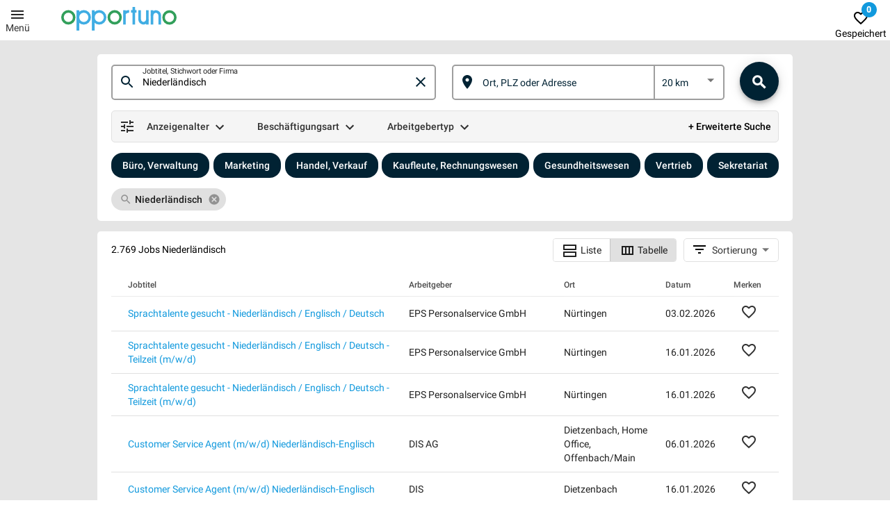

--- FILE ---
content_type: text/html; charset=utf-8
request_url: https://www.opportuno.de/jobs/all/niederl%C3%A4ndisch
body_size: 31776
content:
<!DOCTYPE html><html lang="de"><head>
  <meta charset="utf-8">
  <title>Niederländisch Jobs &amp; Stellenangebote | Opportuno</title>

  <script>(function(w,d,s,l,i){w[l]=w[l]||[];w[l].push({'gtm.start':
      new Date().getTime(),event:'gtm.js'});var f=d.getElementsByTagName(s)[0],
    j=d.createElement(s),dl=l!='dataLayer'?'&l='+l:'';j.async=true;j.src=
    'https://www.googletagmanager.com/gtm.js?id='+i+dl;f.parentNode.insertBefore(j,f);
  })(window,document,'script','dataLayer','GTM-WB8X8Q9');</script>
  <base href="/">
  <meta name="viewport" content="width=device-width, height=device-height,  initial-scale=1.0, user-scalable=no;user-scalable=0;">
  <link rel="icon" type="image/x-icon" href="favicon.ico">

  <style type="text/css">@font-face{font-family:'Roboto';font-style:normal;font-weight:300;src:url(https://fonts.gstatic.com/s/roboto/v30/KFOlCnqEu92Fr1MmSU5fBBc-.woff) format('woff');}@font-face{font-family:'Roboto';font-style:normal;font-weight:400;src:url(https://fonts.gstatic.com/s/roboto/v30/KFOmCnqEu92Fr1Mu4mxM.woff) format('woff');}@font-face{font-family:'Roboto';font-style:normal;font-weight:500;src:url(https://fonts.gstatic.com/s/roboto/v30/KFOlCnqEu92Fr1MmEU9fBBc-.woff) format('woff');}@font-face{font-family:'Roboto';font-style:normal;font-weight:300;src:url(https://fonts.gstatic.com/s/roboto/v30/KFOlCnqEu92Fr1MmSU5fCRc4AMP6lbBP.woff2) format('woff2');unicode-range:U+0460-052F, U+1C80-1C88, U+20B4, U+2DE0-2DFF, U+A640-A69F, U+FE2E-FE2F;}@font-face{font-family:'Roboto';font-style:normal;font-weight:300;src:url(https://fonts.gstatic.com/s/roboto/v30/KFOlCnqEu92Fr1MmSU5fABc4AMP6lbBP.woff2) format('woff2');unicode-range:U+0301, U+0400-045F, U+0490-0491, U+04B0-04B1, U+2116;}@font-face{font-family:'Roboto';font-style:normal;font-weight:300;src:url(https://fonts.gstatic.com/s/roboto/v30/KFOlCnqEu92Fr1MmSU5fCBc4AMP6lbBP.woff2) format('woff2');unicode-range:U+1F00-1FFF;}@font-face{font-family:'Roboto';font-style:normal;font-weight:300;src:url(https://fonts.gstatic.com/s/roboto/v30/KFOlCnqEu92Fr1MmSU5fBxc4AMP6lbBP.woff2) format('woff2');unicode-range:U+0370-0377, U+037A-037F, U+0384-038A, U+038C, U+038E-03A1, U+03A3-03FF;}@font-face{font-family:'Roboto';font-style:normal;font-weight:300;src:url(https://fonts.gstatic.com/s/roboto/v30/KFOlCnqEu92Fr1MmSU5fCxc4AMP6lbBP.woff2) format('woff2');unicode-range:U+0102-0103, U+0110-0111, U+0128-0129, U+0168-0169, U+01A0-01A1, U+01AF-01B0, U+0300-0301, U+0303-0304, U+0308-0309, U+0323, U+0329, U+1EA0-1EF9, U+20AB;}@font-face{font-family:'Roboto';font-style:normal;font-weight:300;src:url(https://fonts.gstatic.com/s/roboto/v30/KFOlCnqEu92Fr1MmSU5fChc4AMP6lbBP.woff2) format('woff2');unicode-range:U+0100-02AF, U+0304, U+0308, U+0329, U+1E00-1E9F, U+1EF2-1EFF, U+2020, U+20A0-20AB, U+20AD-20C0, U+2113, U+2C60-2C7F, U+A720-A7FF;}@font-face{font-family:'Roboto';font-style:normal;font-weight:300;src:url(https://fonts.gstatic.com/s/roboto/v30/KFOlCnqEu92Fr1MmSU5fBBc4AMP6lQ.woff2) format('woff2');unicode-range:U+0000-00FF, U+0131, U+0152-0153, U+02BB-02BC, U+02C6, U+02DA, U+02DC, U+0304, U+0308, U+0329, U+2000-206F, U+2074, U+20AC, U+2122, U+2191, U+2193, U+2212, U+2215, U+FEFF, U+FFFD;}@font-face{font-family:'Roboto';font-style:normal;font-weight:400;src:url(https://fonts.gstatic.com/s/roboto/v30/KFOmCnqEu92Fr1Mu72xKKTU1Kvnz.woff2) format('woff2');unicode-range:U+0460-052F, U+1C80-1C88, U+20B4, U+2DE0-2DFF, U+A640-A69F, U+FE2E-FE2F;}@font-face{font-family:'Roboto';font-style:normal;font-weight:400;src:url(https://fonts.gstatic.com/s/roboto/v30/KFOmCnqEu92Fr1Mu5mxKKTU1Kvnz.woff2) format('woff2');unicode-range:U+0301, U+0400-045F, U+0490-0491, U+04B0-04B1, U+2116;}@font-face{font-family:'Roboto';font-style:normal;font-weight:400;src:url(https://fonts.gstatic.com/s/roboto/v30/KFOmCnqEu92Fr1Mu7mxKKTU1Kvnz.woff2) format('woff2');unicode-range:U+1F00-1FFF;}@font-face{font-family:'Roboto';font-style:normal;font-weight:400;src:url(https://fonts.gstatic.com/s/roboto/v30/KFOmCnqEu92Fr1Mu4WxKKTU1Kvnz.woff2) format('woff2');unicode-range:U+0370-0377, U+037A-037F, U+0384-038A, U+038C, U+038E-03A1, U+03A3-03FF;}@font-face{font-family:'Roboto';font-style:normal;font-weight:400;src:url(https://fonts.gstatic.com/s/roboto/v30/KFOmCnqEu92Fr1Mu7WxKKTU1Kvnz.woff2) format('woff2');unicode-range:U+0102-0103, U+0110-0111, U+0128-0129, U+0168-0169, U+01A0-01A1, U+01AF-01B0, U+0300-0301, U+0303-0304, U+0308-0309, U+0323, U+0329, U+1EA0-1EF9, U+20AB;}@font-face{font-family:'Roboto';font-style:normal;font-weight:400;src:url(https://fonts.gstatic.com/s/roboto/v30/KFOmCnqEu92Fr1Mu7GxKKTU1Kvnz.woff2) format('woff2');unicode-range:U+0100-02AF, U+0304, U+0308, U+0329, U+1E00-1E9F, U+1EF2-1EFF, U+2020, U+20A0-20AB, U+20AD-20C0, U+2113, U+2C60-2C7F, U+A720-A7FF;}@font-face{font-family:'Roboto';font-style:normal;font-weight:400;src:url(https://fonts.gstatic.com/s/roboto/v30/KFOmCnqEu92Fr1Mu4mxKKTU1Kg.woff2) format('woff2');unicode-range:U+0000-00FF, U+0131, U+0152-0153, U+02BB-02BC, U+02C6, U+02DA, U+02DC, U+0304, U+0308, U+0329, U+2000-206F, U+2074, U+20AC, U+2122, U+2191, U+2193, U+2212, U+2215, U+FEFF, U+FFFD;}@font-face{font-family:'Roboto';font-style:normal;font-weight:500;src:url(https://fonts.gstatic.com/s/roboto/v30/KFOlCnqEu92Fr1MmEU9fCRc4AMP6lbBP.woff2) format('woff2');unicode-range:U+0460-052F, U+1C80-1C88, U+20B4, U+2DE0-2DFF, U+A640-A69F, U+FE2E-FE2F;}@font-face{font-family:'Roboto';font-style:normal;font-weight:500;src:url(https://fonts.gstatic.com/s/roboto/v30/KFOlCnqEu92Fr1MmEU9fABc4AMP6lbBP.woff2) format('woff2');unicode-range:U+0301, U+0400-045F, U+0490-0491, U+04B0-04B1, U+2116;}@font-face{font-family:'Roboto';font-style:normal;font-weight:500;src:url(https://fonts.gstatic.com/s/roboto/v30/KFOlCnqEu92Fr1MmEU9fCBc4AMP6lbBP.woff2) format('woff2');unicode-range:U+1F00-1FFF;}@font-face{font-family:'Roboto';font-style:normal;font-weight:500;src:url(https://fonts.gstatic.com/s/roboto/v30/KFOlCnqEu92Fr1MmEU9fBxc4AMP6lbBP.woff2) format('woff2');unicode-range:U+0370-0377, U+037A-037F, U+0384-038A, U+038C, U+038E-03A1, U+03A3-03FF;}@font-face{font-family:'Roboto';font-style:normal;font-weight:500;src:url(https://fonts.gstatic.com/s/roboto/v30/KFOlCnqEu92Fr1MmEU9fCxc4AMP6lbBP.woff2) format('woff2');unicode-range:U+0102-0103, U+0110-0111, U+0128-0129, U+0168-0169, U+01A0-01A1, U+01AF-01B0, U+0300-0301, U+0303-0304, U+0308-0309, U+0323, U+0329, U+1EA0-1EF9, U+20AB;}@font-face{font-family:'Roboto';font-style:normal;font-weight:500;src:url(https://fonts.gstatic.com/s/roboto/v30/KFOlCnqEu92Fr1MmEU9fChc4AMP6lbBP.woff2) format('woff2');unicode-range:U+0100-02AF, U+0304, U+0308, U+0329, U+1E00-1E9F, U+1EF2-1EFF, U+2020, U+20A0-20AB, U+20AD-20C0, U+2113, U+2C60-2C7F, U+A720-A7FF;}@font-face{font-family:'Roboto';font-style:normal;font-weight:500;src:url(https://fonts.gstatic.com/s/roboto/v30/KFOlCnqEu92Fr1MmEU9fBBc4AMP6lQ.woff2) format('woff2');unicode-range:U+0000-00FF, U+0131, U+0152-0153, U+02BB-02BC, U+02C6, U+02DA, U+02DC, U+0304, U+0308, U+0329, U+2000-206F, U+2074, U+20AC, U+2122, U+2191, U+2193, U+2212, U+2215, U+FEFF, U+FFFD;}</style>


  <link rel="manifest" href="manifest.webmanifest">
  <meta name="theme-color" content="#1976d2">
  <meta name="description" content="2.769 Niederländisch Stellenangebote. Alle Jobs und Jobbörsen mit nur einer Jobsuche durchsuchen.">
  <meta name="keywords" content="Jobs, Jobbörse, Stellenangebote, Opportuno">
  <meta name="author" content="Michael Bogen">
  <link rel="apple-touch-icon" sizes="180x180" href="/assets/favicons/apple-touch-icon.png?v=oLn3oPNdpO">
  <link rel="icon" type="image/png" sizes="32x32" href="/assets/favicons/favicon-32x32.png?v=oLn3oPNdpO">
  <link rel="icon" type="image/png" sizes="16x16" href="/assets/favicons/favicon-16x16.png?v=oLn3oPNdpO">
  <link rel="manifest" href="/assets/favicons/site.webmanifest?v=oLn3oPNdpO">
  <link rel="mask-icon" href="/assets/favicons/safari-pinned-tab.svg?v=oLn3oPNdpO" color="#5bbad5">
  <link rel="shortcut icon" href="/assets/favicons/favicon.ico?v=oLn3oPNdpO">
  <meta name="apple-mobile-web-app-title" content="Opportuno">
  <meta name="application-name" content="Opportuno">
  <meta name="msapplication-TileColor" content="#2b5797">
  <meta name="msapplication-config" content="/assets/favicons/browserconfig.xml?v=oLn3oPNdpO">
  <meta name="theme-color" content="#ffffff">
<link rel="stylesheet" href="styles.1531b784e94a56c01e41.css"><style ng-transition="serverApp">.post-request-test[_ngcontent-sc27]{padding-top:1rem}</style><style ng-transition="serverApp">.container[_ngcontent-sc165]{max-width:1000px;box-sizing:border-box;width:100%;bordexr:1px solid #46a35e;background-color:#fff;padding-left:20px;padding-right:20px;padding-top:10px;border-radius:5px}.flex-center[_ngcontent-sc165]{display:flex;justify-content:center;margin-top:15px}.loading[_ngcontent-sc165]{height:2px;width:100%;background-color:#fff}.loading-bottom[_ngcontent-sc165]{display:flex;justify-content:center;margin-top:0}.loading-bottom[_ngcontent-sc165]   .wrapper[_ngcontent-sc165]{width:100%;max-width:1000px}  .serp .mat-button-toggle-label-content{line-height:32px!important}  .sort .mat-button-toggle-label-content{padding-right:3px!important}  .sort-select .mat-form-field-flex>.mat-form-field-infix{padding:.4em 0!important}  .sort-select .mat-form-field-label-wrapper{top:-1.5em}  .sort-select .mat-form-field-outline{border:none!important}  .sort-select .mat-form-field-flex>.mat-form-field-infix{padding-top:.15em!important;padding-bottom:.65em!important;margin-left:-2px}.sort-select[_ngcontent-sc165]   mat-icon[_ngcontent-sc165]{margin-right:8px;font-weight:900;overflow:hidden}  .sort-select .mat-select-placeholder{color:#000;opacity:.8}  .sort-select .mat-form-field-prefix{top:6px!important}  .sort-select .mat-select-arrow{margin-top:7px!important}  .sort-select .mat-form-field-wrapper{margin-bottom:0;padding-bottom:5px}.sort-container[_ngcontent-sc165]{margin-left:10px;text-align:right;margin-top:-4px}.search-area[_ngcontent-sc165]{width:100%;display:flex;justify-content:center}.search-area-container[_ngcontent-sc165]{width:100%;flex:0 1 auto;max-width:1000px}.pagination-container[_ngcontent-sc165]{display:flex;justify-content:center;padding-top:25px;padding-bottom:25px}.main-content[_ngcontent-sc165]{background-color:#fff;border-bottom-right-radius:5px;border-bottom-left-radius:5px}.container[_ngcontent-sc165]   .jobs-found[_ngcontent-sc165]{flex:1 1 250px}.main[_ngcontent-sc165]{background-color:#e5e5e5}.serp-type[_ngcontent-sc165]{flex:0 1 250px;margin-left:auto;text-align:right}#mat-form-field-q[_ngcontent-sc165]{width:100%;max-height:47px;box-sizing:border-box!important}@media (min-width:768px) and (max-width:1000px){.container[_ngcontent-sc165]{padding-left:10px;padding-right:10px}}@media (max-width:767px){.container[_ngcontent-sc165]{padding-left:0;padding-right:0;border-radius:0}.mmobile-hidden[_ngcontent-sc165]{display:none}.main-content[_ngcontent-sc165]{border-bottom-right-radius:0;border-bottom-left-radius:0}}</style><style ng-transition="serverApp">.menu .mat-menu-panel{max-width:300px!important;width:255px!important}.header[_ngcontent-sc138]{display:flex;flex-direction:row;flex-wrap:nowrap;justify-content:flex-end;width:100%;margin:0!important;background-color:#fff}.header[_ngcontent-sc138]   .menu[_ngcontent-sc138]{order:0;flex:0 1 88px}.header[_ngcontent-sc138]   .menu-2[_ngcontent-sc138]{display:flex;justify-content:flex-end;align-items:center;flex-direction:column;width:50px;margin-top:0}.header[_ngcontent-sc138]   .logo[_ngcontent-sc138]{order:0;flex:0 1 200px;margin-right:auto}.header[_ngcontent-sc138]   .employer[_ngcontent-sc138]{order:0;flex:0 1 205px}.header[_ngcontent-sc138]   .four[_ngcontent-sc138]{order:0;flex:0 1 85px;justify-self:flex-end}.icon-container[_ngcontent-sc138]{flex:0 1 35px;align-self:center;text-align:center;padding-left:2px;margin-right:0}.icon[_ngcontent-sc138]{font-size:22px;line-height:22px;height:22px;margin-left:8px;margin-right:0;opacity:.7}.icon[_ngcontent-sc138], a[_ngcontent-sc138]{color:#000}a[_ngcontent-sc138]{text-decoration:none;opacity:.8}.menu-line[_ngcontent-sc138]{width:100%;display:flex}.menu-text[_ngcontent-sc138]{flex:1 1 auto}.saved[_ngcontent-sc138]{margin-top:-5px}@media (max-width:600px){.employer[_ngcontent-sc138], .saved[_ngcontent-sc138]{display:none}.header[_ngcontent-sc138]   .four[_ngcontent-sc138]{flex:0 1 45px}}</style><style ng-transition="serverApp">.mat-button-toggle-standalone,.mat-button-toggle-group{position:relative;display:inline-flex;flex-direction:row;white-space:nowrap;overflow:hidden;border-radius:2px;-webkit-tap-highlight-color:transparent}.cdk-high-contrast-active .mat-button-toggle-standalone,.cdk-high-contrast-active .mat-button-toggle-group{outline:solid 1px}.mat-button-toggle-standalone.mat-button-toggle-appearance-standard,.mat-button-toggle-group-appearance-standard{border-radius:4px}.cdk-high-contrast-active .mat-button-toggle-standalone.mat-button-toggle-appearance-standard,.cdk-high-contrast-active .mat-button-toggle-group-appearance-standard{outline:0}.mat-button-toggle-vertical{flex-direction:column}.mat-button-toggle-vertical .mat-button-toggle-label-content{display:block}.mat-button-toggle{white-space:nowrap;position:relative}.mat-button-toggle .mat-icon svg{vertical-align:top}.mat-button-toggle.cdk-keyboard-focused .mat-button-toggle-focus-overlay{opacity:1}.cdk-high-contrast-active .mat-button-toggle.cdk-keyboard-focused .mat-button-toggle-focus-overlay{opacity:.5}.mat-button-toggle-appearance-standard:not(.mat-button-toggle-disabled):hover .mat-button-toggle-focus-overlay{opacity:.04}.mat-button-toggle-appearance-standard.cdk-keyboard-focused:not(.mat-button-toggle-disabled) .mat-button-toggle-focus-overlay{opacity:.12}.cdk-high-contrast-active .mat-button-toggle-appearance-standard.cdk-keyboard-focused:not(.mat-button-toggle-disabled) .mat-button-toggle-focus-overlay{opacity:.5}@media(hover: none){.mat-button-toggle-appearance-standard:not(.mat-button-toggle-disabled):hover .mat-button-toggle-focus-overlay{display:none}}.mat-button-toggle-label-content{-webkit-user-select:none;-moz-user-select:none;-ms-user-select:none;user-select:none;display:inline-block;line-height:36px;padding:0 16px;position:relative}.mat-button-toggle-appearance-standard .mat-button-toggle-label-content{padding:0 12px}.mat-button-toggle-label-content>*{vertical-align:middle}.mat-button-toggle-focus-overlay{border-radius:inherit;pointer-events:none;opacity:0;top:0;left:0;right:0;bottom:0;position:absolute}.mat-button-toggle-checked .mat-button-toggle-focus-overlay{border-bottom:solid 36px}.cdk-high-contrast-active .mat-button-toggle-checked .mat-button-toggle-focus-overlay{opacity:.5;height:0}.cdk-high-contrast-active .mat-button-toggle-checked.mat-button-toggle-appearance-standard .mat-button-toggle-focus-overlay{border-bottom:solid 500px}.mat-button-toggle .mat-button-toggle-ripple{top:0;left:0;right:0;bottom:0;position:absolute;pointer-events:none}.mat-button-toggle-button{border:0;background:none;color:inherit;padding:0;margin:0;font:inherit;outline:none;width:100%;cursor:pointer}.mat-button-toggle-disabled .mat-button-toggle-button{cursor:default}.mat-button-toggle-button::-moz-focus-inner{border:0}
</style><style ng-transition="serverApp">.mat-icon{background-repeat:no-repeat;display:inline-block;fill:currentColor;height:24px;width:24px}.mat-icon.mat-icon-inline{font-size:inherit;height:inherit;line-height:inherit;width:inherit}[dir=rtl] .mat-icon-rtl-mirror{transform:scale(-1, 1)}.mat-form-field:not(.mat-form-field-appearance-legacy) .mat-form-field-prefix .mat-icon,.mat-form-field:not(.mat-form-field-appearance-legacy) .mat-form-field-suffix .mat-icon{display:block}.mat-form-field:not(.mat-form-field-appearance-legacy) .mat-form-field-prefix .mat-icon-button .mat-icon,.mat-form-field:not(.mat-form-field-appearance-legacy) .mat-form-field-suffix .mat-icon-button .mat-icon{margin:auto}
</style><style ng-transition="serverApp">.mat-form-field{display:inline-block;position:relative;text-align:left}[dir=rtl] .mat-form-field{text-align:right}.mat-form-field-wrapper{position:relative}.mat-form-field-flex{display:inline-flex;align-items:baseline;box-sizing:border-box;width:100%}.mat-form-field-prefix,.mat-form-field-suffix{white-space:nowrap;flex:none;position:relative}.mat-form-field-infix{display:block;position:relative;flex:auto;min-width:0;width:180px}.cdk-high-contrast-active .mat-form-field-infix{border-image:linear-gradient(transparent, transparent)}.mat-form-field-label-wrapper{position:absolute;left:0;box-sizing:content-box;width:100%;height:100%;overflow:hidden;pointer-events:none}[dir=rtl] .mat-form-field-label-wrapper{left:auto;right:0}.mat-form-field-label{position:absolute;left:0;font:inherit;pointer-events:none;width:100%;white-space:nowrap;text-overflow:ellipsis;overflow:hidden;transform-origin:0 0;transition:transform 400ms cubic-bezier(0.25, 0.8, 0.25, 1),color 400ms cubic-bezier(0.25, 0.8, 0.25, 1),width 400ms cubic-bezier(0.25, 0.8, 0.25, 1);display:none}[dir=rtl] .mat-form-field-label{transform-origin:100% 0;left:auto;right:0}.mat-form-field-empty.mat-form-field-label,.mat-form-field-can-float.mat-form-field-should-float .mat-form-field-label{display:block}.mat-form-field-autofill-control:-webkit-autofill+.mat-form-field-label-wrapper .mat-form-field-label{display:none}.mat-form-field-can-float .mat-form-field-autofill-control:-webkit-autofill+.mat-form-field-label-wrapper .mat-form-field-label{display:block;transition:none}.mat-input-server:focus+.mat-form-field-label-wrapper .mat-form-field-label,.mat-input-server[placeholder]:not(:placeholder-shown)+.mat-form-field-label-wrapper .mat-form-field-label{display:none}.mat-form-field-can-float .mat-input-server:focus+.mat-form-field-label-wrapper .mat-form-field-label,.mat-form-field-can-float .mat-input-server[placeholder]:not(:placeholder-shown)+.mat-form-field-label-wrapper .mat-form-field-label{display:block}.mat-form-field-label:not(.mat-form-field-empty){transition:none}.mat-form-field-underline{position:absolute;width:100%;pointer-events:none;transform:scale3d(1, 1.0001, 1)}.mat-form-field-ripple{position:absolute;left:0;width:100%;transform-origin:50%;transform:scaleX(0.5);opacity:0;transition:background-color 300ms cubic-bezier(0.55, 0, 0.55, 0.2)}.mat-form-field.mat-focused .mat-form-field-ripple,.mat-form-field.mat-form-field-invalid .mat-form-field-ripple{opacity:1;transform:scaleX(1);transition:transform 300ms cubic-bezier(0.25, 0.8, 0.25, 1),opacity 100ms cubic-bezier(0.25, 0.8, 0.25, 1),background-color 300ms cubic-bezier(0.25, 0.8, 0.25, 1)}.mat-form-field-subscript-wrapper{position:absolute;box-sizing:border-box;width:100%;overflow:hidden}.mat-form-field-subscript-wrapper .mat-icon,.mat-form-field-label-wrapper .mat-icon{width:1em;height:1em;font-size:inherit;vertical-align:baseline}.mat-form-field-hint-wrapper{display:flex}.mat-form-field-hint-spacer{flex:1 0 1em}.mat-error{display:block}.mat-form-field-control-wrapper{position:relative}.mat-form-field._mat-animation-noopable .mat-form-field-label,.mat-form-field._mat-animation-noopable .mat-form-field-ripple{transition:none}
</style><style ng-transition="serverApp">.mat-form-field-appearance-fill .mat-form-field-flex{border-radius:4px 4px 0 0;padding:.75em .75em 0 .75em}.cdk-high-contrast-active .mat-form-field-appearance-fill .mat-form-field-flex{outline:solid 1px}.mat-form-field-appearance-fill .mat-form-field-underline::before{content:"";display:block;position:absolute;bottom:0;height:1px;width:100%}.mat-form-field-appearance-fill .mat-form-field-ripple{bottom:0;height:2px}.cdk-high-contrast-active .mat-form-field-appearance-fill .mat-form-field-ripple{height:0;border-top:solid 2px}.mat-form-field-appearance-fill:not(.mat-form-field-disabled) .mat-form-field-flex:hover~.mat-form-field-underline .mat-form-field-ripple{opacity:1;transform:none;transition:opacity 600ms cubic-bezier(0.25, 0.8, 0.25, 1)}.mat-form-field-appearance-fill._mat-animation-noopable:not(.mat-form-field-disabled) .mat-form-field-flex:hover~.mat-form-field-underline .mat-form-field-ripple{transition:none}.mat-form-field-appearance-fill .mat-form-field-subscript-wrapper{padding:0 1em}
</style><style ng-transition="serverApp">.mat-input-element{font:inherit;background:transparent;color:currentColor;border:none;outline:none;padding:0;margin:0;width:100%;max-width:100%;vertical-align:bottom;text-align:inherit}.mat-input-element:-moz-ui-invalid{box-shadow:none}.mat-input-element::-ms-clear,.mat-input-element::-ms-reveal{display:none}.mat-input-element,.mat-input-element::-webkit-search-cancel-button,.mat-input-element::-webkit-search-decoration,.mat-input-element::-webkit-search-results-button,.mat-input-element::-webkit-search-results-decoration{-webkit-appearance:none}.mat-input-element::-webkit-contacts-auto-fill-button,.mat-input-element::-webkit-caps-lock-indicator,.mat-input-element::-webkit-credentials-auto-fill-button{visibility:hidden}.mat-input-element[type=date],.mat-input-element[type=datetime],.mat-input-element[type=datetime-local],.mat-input-element[type=month],.mat-input-element[type=week],.mat-input-element[type=time]{line-height:1}.mat-input-element[type=date]::after,.mat-input-element[type=datetime]::after,.mat-input-element[type=datetime-local]::after,.mat-input-element[type=month]::after,.mat-input-element[type=week]::after,.mat-input-element[type=time]::after{content:" ";white-space:pre;width:1px}.mat-input-element::-webkit-inner-spin-button,.mat-input-element::-webkit-calendar-picker-indicator,.mat-input-element::-webkit-clear-button{font-size:.75em}.mat-input-element::placeholder{-webkit-user-select:none;-moz-user-select:none;-ms-user-select:none;user-select:none;transition:color 400ms 133.3333333333ms cubic-bezier(0.25, 0.8, 0.25, 1)}.mat-input-element::placeholder:-ms-input-placeholder{-ms-user-select:text}.mat-input-element::-moz-placeholder{-webkit-user-select:none;-moz-user-select:none;-ms-user-select:none;user-select:none;transition:color 400ms 133.3333333333ms cubic-bezier(0.25, 0.8, 0.25, 1)}.mat-input-element::-moz-placeholder:-ms-input-placeholder{-ms-user-select:text}.mat-input-element::-webkit-input-placeholder{-webkit-user-select:none;-moz-user-select:none;-ms-user-select:none;user-select:none;transition:color 400ms 133.3333333333ms cubic-bezier(0.25, 0.8, 0.25, 1)}.mat-input-element::-webkit-input-placeholder:-ms-input-placeholder{-ms-user-select:text}.mat-input-element:-ms-input-placeholder{-webkit-user-select:none;-moz-user-select:none;-ms-user-select:none;user-select:none;transition:color 400ms 133.3333333333ms cubic-bezier(0.25, 0.8, 0.25, 1)}.mat-input-element:-ms-input-placeholder:-ms-input-placeholder{-ms-user-select:text}.mat-form-field-hide-placeholder .mat-input-element::placeholder{color:transparent !important;-webkit-text-fill-color:transparent;transition:none}.mat-form-field-hide-placeholder .mat-input-element::-moz-placeholder{color:transparent !important;-webkit-text-fill-color:transparent;transition:none}.mat-form-field-hide-placeholder .mat-input-element::-webkit-input-placeholder{color:transparent !important;-webkit-text-fill-color:transparent;transition:none}.mat-form-field-hide-placeholder .mat-input-element:-ms-input-placeholder{color:transparent !important;-webkit-text-fill-color:transparent;transition:none}textarea.mat-input-element{resize:vertical;overflow:auto}textarea.mat-input-element.cdk-textarea-autosize{resize:none}textarea.mat-input-element{padding:2px 0;margin:-2px 0}select.mat-input-element{-moz-appearance:none;-webkit-appearance:none;position:relative;background-color:transparent;display:inline-flex;box-sizing:border-box;padding-top:1em;top:-1em;margin-bottom:-1em}select.mat-input-element::-ms-expand{display:none}select.mat-input-element::-moz-focus-inner{border:0}select.mat-input-element:not(:disabled){cursor:pointer}select.mat-input-element::-ms-value{color:inherit;background:none}.mat-focused .cdk-high-contrast-active select.mat-input-element::-ms-value{color:inherit}.mat-form-field-type-mat-native-select .mat-form-field-infix::after{content:"";width:0;height:0;border-left:5px solid transparent;border-right:5px solid transparent;border-top:5px solid;position:absolute;top:50%;right:0;margin-top:-2.5px;pointer-events:none}[dir=rtl] .mat-form-field-type-mat-native-select .mat-form-field-infix::after{right:auto;left:0}.mat-form-field-type-mat-native-select .mat-input-element{padding-right:15px}[dir=rtl] .mat-form-field-type-mat-native-select .mat-input-element{padding-right:0;padding-left:15px}.mat-form-field-type-mat-native-select .mat-form-field-label-wrapper{max-width:calc(100% - 10px)}.mat-form-field-type-mat-native-select.mat-form-field-appearance-outline .mat-form-field-infix::after{margin-top:-5px}.mat-form-field-type-mat-native-select.mat-form-field-appearance-fill .mat-form-field-infix::after{margin-top:-10px}
</style><style ng-transition="serverApp">.mat-form-field-appearance-legacy .mat-form-field-label{transform:perspective(100px);-ms-transform:none}.mat-form-field-appearance-legacy .mat-form-field-prefix .mat-icon,.mat-form-field-appearance-legacy .mat-form-field-suffix .mat-icon{width:1em}.mat-form-field-appearance-legacy .mat-form-field-prefix .mat-icon-button,.mat-form-field-appearance-legacy .mat-form-field-suffix .mat-icon-button{font:inherit;vertical-align:baseline}.mat-form-field-appearance-legacy .mat-form-field-prefix .mat-icon-button .mat-icon,.mat-form-field-appearance-legacy .mat-form-field-suffix .mat-icon-button .mat-icon{font-size:inherit}.mat-form-field-appearance-legacy .mat-form-field-underline{height:1px}.cdk-high-contrast-active .mat-form-field-appearance-legacy .mat-form-field-underline{height:0;border-top:solid 1px}.mat-form-field-appearance-legacy .mat-form-field-ripple{top:0;height:2px;overflow:hidden}.cdk-high-contrast-active .mat-form-field-appearance-legacy .mat-form-field-ripple{height:0;border-top:solid 2px}.mat-form-field-appearance-legacy.mat-form-field-disabled .mat-form-field-underline{background-position:0;background-color:transparent}.cdk-high-contrast-active .mat-form-field-appearance-legacy.mat-form-field-disabled .mat-form-field-underline{border-top-style:dotted;border-top-width:2px}.mat-form-field-appearance-legacy.mat-form-field-invalid:not(.mat-focused) .mat-form-field-ripple{height:1px}
</style><style ng-transition="serverApp">.mat-form-field-appearance-outline .mat-form-field-wrapper{margin:.25em 0}.mat-form-field-appearance-outline .mat-form-field-flex{padding:0 .75em 0 .75em;margin-top:-0.25em;position:relative}.mat-form-field-appearance-outline .mat-form-field-prefix,.mat-form-field-appearance-outline .mat-form-field-suffix{top:.25em}.mat-form-field-appearance-outline .mat-form-field-outline{display:flex;position:absolute;top:.25em;left:0;right:0;bottom:0;pointer-events:none}.mat-form-field-appearance-outline .mat-form-field-outline-start,.mat-form-field-appearance-outline .mat-form-field-outline-end{border:1px solid currentColor;min-width:5px}.mat-form-field-appearance-outline .mat-form-field-outline-start{border-radius:5px 0 0 5px;border-right-style:none}[dir=rtl] .mat-form-field-appearance-outline .mat-form-field-outline-start{border-right-style:solid;border-left-style:none;border-radius:0 5px 5px 0}.mat-form-field-appearance-outline .mat-form-field-outline-end{border-radius:0 5px 5px 0;border-left-style:none;flex-grow:1}[dir=rtl] .mat-form-field-appearance-outline .mat-form-field-outline-end{border-left-style:solid;border-right-style:none;border-radius:5px 0 0 5px}.mat-form-field-appearance-outline .mat-form-field-outline-gap{border-radius:.000001px;border:1px solid currentColor;border-left-style:none;border-right-style:none}.mat-form-field-appearance-outline.mat-form-field-can-float.mat-form-field-should-float .mat-form-field-outline-gap{border-top-color:transparent}.mat-form-field-appearance-outline .mat-form-field-outline-thick{opacity:0}.mat-form-field-appearance-outline .mat-form-field-outline-thick .mat-form-field-outline-start,.mat-form-field-appearance-outline .mat-form-field-outline-thick .mat-form-field-outline-end,.mat-form-field-appearance-outline .mat-form-field-outline-thick .mat-form-field-outline-gap{border-width:2px}.mat-form-field-appearance-outline.mat-focused .mat-form-field-outline,.mat-form-field-appearance-outline.mat-form-field-invalid .mat-form-field-outline{opacity:0;transition:opacity 100ms cubic-bezier(0.25, 0.8, 0.25, 1)}.mat-form-field-appearance-outline.mat-focused .mat-form-field-outline-thick,.mat-form-field-appearance-outline.mat-form-field-invalid .mat-form-field-outline-thick{opacity:1}.mat-form-field-appearance-outline:not(.mat-form-field-disabled) .mat-form-field-flex:hover .mat-form-field-outline{opacity:0;transition:opacity 600ms cubic-bezier(0.25, 0.8, 0.25, 1)}.mat-form-field-appearance-outline:not(.mat-form-field-disabled) .mat-form-field-flex:hover .mat-form-field-outline-thick{opacity:1}.mat-form-field-appearance-outline .mat-form-field-subscript-wrapper{padding:0 1em}.mat-form-field-appearance-outline._mat-animation-noopable:not(.mat-form-field-disabled) .mat-form-field-flex:hover~.mat-form-field-outline,.mat-form-field-appearance-outline._mat-animation-noopable .mat-form-field-outline,.mat-form-field-appearance-outline._mat-animation-noopable .mat-form-field-outline-start,.mat-form-field-appearance-outline._mat-animation-noopable .mat-form-field-outline-end,.mat-form-field-appearance-outline._mat-animation-noopable .mat-form-field-outline-gap{transition:none}
</style><style ng-transition="serverApp">.mat-form-field-appearance-standard .mat-form-field-flex{padding-top:.75em}.mat-form-field-appearance-standard .mat-form-field-underline{height:1px}.cdk-high-contrast-active .mat-form-field-appearance-standard .mat-form-field-underline{height:0;border-top:solid 1px}.mat-form-field-appearance-standard .mat-form-field-ripple{bottom:0;height:2px}.cdk-high-contrast-active .mat-form-field-appearance-standard .mat-form-field-ripple{height:0;border-top:2px}.mat-form-field-appearance-standard.mat-form-field-disabled .mat-form-field-underline{background-position:0;background-color:transparent}.cdk-high-contrast-active .mat-form-field-appearance-standard.mat-form-field-disabled .mat-form-field-underline{border-top-style:dotted;border-top-width:2px}.mat-form-field-appearance-standard:not(.mat-form-field-disabled) .mat-form-field-flex:hover~.mat-form-field-underline .mat-form-field-ripple{opacity:1;transform:none;transition:opacity 600ms cubic-bezier(0.25, 0.8, 0.25, 1)}.mat-form-field-appearance-standard._mat-animation-noopable:not(.mat-form-field-disabled) .mat-form-field-flex:hover~.mat-form-field-underline .mat-form-field-ripple{transition:none}
</style><style ng-transition="serverApp">.mat-select{display:inline-block;width:100%;outline:none}.mat-select-trigger{display:inline-table;cursor:pointer;position:relative;box-sizing:border-box}.mat-select-disabled .mat-select-trigger{-webkit-user-select:none;-moz-user-select:none;-ms-user-select:none;user-select:none;cursor:default}.mat-select-value{display:table-cell;max-width:0;width:100%;overflow:hidden;text-overflow:ellipsis;white-space:nowrap}.mat-select-value-text{white-space:nowrap;overflow:hidden;text-overflow:ellipsis}.mat-select-arrow-wrapper{display:table-cell;vertical-align:middle}.mat-form-field-appearance-fill .mat-select-arrow-wrapper{transform:translateY(-50%)}.mat-form-field-appearance-outline .mat-select-arrow-wrapper{transform:translateY(-25%)}.mat-form-field-appearance-standard.mat-form-field-has-label .mat-select:not(.mat-select-empty) .mat-select-arrow-wrapper{transform:translateY(-50%)}.mat-form-field-appearance-standard .mat-select.mat-select-empty .mat-select-arrow-wrapper{transition:transform 400ms cubic-bezier(0.25, 0.8, 0.25, 1)}._mat-animation-noopable.mat-form-field-appearance-standard .mat-select.mat-select-empty .mat-select-arrow-wrapper{transition:none}.mat-select-arrow{width:0;height:0;border-left:5px solid transparent;border-right:5px solid transparent;border-top:5px solid;margin:0 4px}.mat-select-panel-wrap{flex-basis:100%}.mat-select-panel{min-width:112px;max-width:280px;overflow:auto;-webkit-overflow-scrolling:touch;padding-top:0;padding-bottom:0;max-height:256px;min-width:100%;border-radius:4px}.cdk-high-contrast-active .mat-select-panel{outline:solid 1px}.mat-select-panel .mat-optgroup-label,.mat-select-panel .mat-option{font-size:inherit;line-height:3em;height:3em}.mat-form-field-type-mat-select:not(.mat-form-field-disabled) .mat-form-field-flex{cursor:pointer}.mat-form-field-type-mat-select .mat-form-field-label{width:calc(100% - 18px)}.mat-select-placeholder{transition:color 400ms 133.3333333333ms cubic-bezier(0.25, 0.8, 0.25, 1)}._mat-animation-noopable .mat-select-placeholder{transition:none}.mat-form-field-hide-placeholder .mat-select-placeholder{color:transparent;-webkit-text-fill-color:transparent;transition:none;display:block}
</style><style ng-transition="serverApp">.mat-option{white-space:nowrap;overflow:hidden;text-overflow:ellipsis;display:block;line-height:48px;height:48px;padding:0 16px;text-align:left;text-decoration:none;max-width:100%;position:relative;cursor:pointer;outline:none;display:flex;flex-direction:row;max-width:100%;box-sizing:border-box;align-items:center;-webkit-tap-highlight-color:transparent}.mat-option[disabled]{cursor:default}[dir=rtl] .mat-option{text-align:right}.mat-option .mat-icon{margin-right:16px;vertical-align:middle}.mat-option .mat-icon svg{vertical-align:top}[dir=rtl] .mat-option .mat-icon{margin-left:16px;margin-right:0}.mat-option[aria-disabled=true]{-webkit-user-select:none;-moz-user-select:none;-ms-user-select:none;user-select:none;cursor:default}.mat-optgroup .mat-option:not(.mat-option-multiple){padding-left:32px}[dir=rtl] .mat-optgroup .mat-option:not(.mat-option-multiple){padding-left:16px;padding-right:32px}.cdk-high-contrast-active .mat-option{margin:0 1px}.cdk-high-contrast-active .mat-option.mat-active{border:solid 1px currentColor;margin:0}.mat-option-text{display:inline-block;flex-grow:1;overflow:hidden;text-overflow:ellipsis}.mat-option .mat-option-ripple{top:0;left:0;right:0;bottom:0;position:absolute;pointer-events:none}.cdk-high-contrast-active .mat-option .mat-option-ripple{opacity:.5}.mat-option-pseudo-checkbox{margin-right:8px}[dir=rtl] .mat-option-pseudo-checkbox{margin-left:8px;margin-right:0}
</style><style ng-transition="serverApp">.mat-button .mat-button-focus-overlay,.mat-icon-button .mat-button-focus-overlay{opacity:0}.mat-button:hover:not(.mat-button-disabled) .mat-button-focus-overlay,.mat-stroked-button:hover:not(.mat-button-disabled) .mat-button-focus-overlay{opacity:.04}@media(hover: none){.mat-button:hover:not(.mat-button-disabled) .mat-button-focus-overlay,.mat-stroked-button:hover:not(.mat-button-disabled) .mat-button-focus-overlay{opacity:0}}.mat-button,.mat-icon-button,.mat-stroked-button,.mat-flat-button{box-sizing:border-box;position:relative;-webkit-user-select:none;-moz-user-select:none;-ms-user-select:none;user-select:none;cursor:pointer;outline:none;border:none;-webkit-tap-highlight-color:transparent;display:inline-block;white-space:nowrap;text-decoration:none;vertical-align:baseline;text-align:center;margin:0;min-width:64px;line-height:36px;padding:0 16px;border-radius:4px;overflow:visible}.mat-button::-moz-focus-inner,.mat-icon-button::-moz-focus-inner,.mat-stroked-button::-moz-focus-inner,.mat-flat-button::-moz-focus-inner{border:0}.mat-button.mat-button-disabled,.mat-icon-button.mat-button-disabled,.mat-stroked-button.mat-button-disabled,.mat-flat-button.mat-button-disabled{cursor:default}.mat-button.cdk-keyboard-focused .mat-button-focus-overlay,.mat-button.cdk-program-focused .mat-button-focus-overlay,.mat-icon-button.cdk-keyboard-focused .mat-button-focus-overlay,.mat-icon-button.cdk-program-focused .mat-button-focus-overlay,.mat-stroked-button.cdk-keyboard-focused .mat-button-focus-overlay,.mat-stroked-button.cdk-program-focused .mat-button-focus-overlay,.mat-flat-button.cdk-keyboard-focused .mat-button-focus-overlay,.mat-flat-button.cdk-program-focused .mat-button-focus-overlay{opacity:.12}.mat-button::-moz-focus-inner,.mat-icon-button::-moz-focus-inner,.mat-stroked-button::-moz-focus-inner,.mat-flat-button::-moz-focus-inner{border:0}.mat-raised-button{box-sizing:border-box;position:relative;-webkit-user-select:none;-moz-user-select:none;-ms-user-select:none;user-select:none;cursor:pointer;outline:none;border:none;-webkit-tap-highlight-color:transparent;display:inline-block;white-space:nowrap;text-decoration:none;vertical-align:baseline;text-align:center;margin:0;min-width:64px;line-height:36px;padding:0 16px;border-radius:4px;overflow:visible;transform:translate3d(0, 0, 0);transition:background 400ms cubic-bezier(0.25, 0.8, 0.25, 1),box-shadow 280ms cubic-bezier(0.4, 0, 0.2, 1)}.mat-raised-button::-moz-focus-inner{border:0}.mat-raised-button.mat-button-disabled{cursor:default}.mat-raised-button.cdk-keyboard-focused .mat-button-focus-overlay,.mat-raised-button.cdk-program-focused .mat-button-focus-overlay{opacity:.12}.mat-raised-button::-moz-focus-inner{border:0}._mat-animation-noopable.mat-raised-button{transition:none;animation:none}.mat-stroked-button{border:1px solid currentColor;padding:0 15px;line-height:34px}.mat-stroked-button .mat-button-ripple.mat-ripple,.mat-stroked-button .mat-button-focus-overlay{top:-1px;left:-1px;right:-1px;bottom:-1px}.mat-fab{box-sizing:border-box;position:relative;-webkit-user-select:none;-moz-user-select:none;-ms-user-select:none;user-select:none;cursor:pointer;outline:none;border:none;-webkit-tap-highlight-color:transparent;display:inline-block;white-space:nowrap;text-decoration:none;vertical-align:baseline;text-align:center;margin:0;min-width:64px;line-height:36px;padding:0 16px;border-radius:4px;overflow:visible;transform:translate3d(0, 0, 0);transition:background 400ms cubic-bezier(0.25, 0.8, 0.25, 1),box-shadow 280ms cubic-bezier(0.4, 0, 0.2, 1);min-width:0;border-radius:50%;width:56px;height:56px;padding:0;flex-shrink:0}.mat-fab::-moz-focus-inner{border:0}.mat-fab.mat-button-disabled{cursor:default}.mat-fab.cdk-keyboard-focused .mat-button-focus-overlay,.mat-fab.cdk-program-focused .mat-button-focus-overlay{opacity:.12}.mat-fab::-moz-focus-inner{border:0}._mat-animation-noopable.mat-fab{transition:none;animation:none}.mat-fab .mat-button-wrapper{padding:16px 0;display:inline-block;line-height:24px}.mat-mini-fab{box-sizing:border-box;position:relative;-webkit-user-select:none;-moz-user-select:none;-ms-user-select:none;user-select:none;cursor:pointer;outline:none;border:none;-webkit-tap-highlight-color:transparent;display:inline-block;white-space:nowrap;text-decoration:none;vertical-align:baseline;text-align:center;margin:0;min-width:64px;line-height:36px;padding:0 16px;border-radius:4px;overflow:visible;transform:translate3d(0, 0, 0);transition:background 400ms cubic-bezier(0.25, 0.8, 0.25, 1),box-shadow 280ms cubic-bezier(0.4, 0, 0.2, 1);min-width:0;border-radius:50%;width:40px;height:40px;padding:0;flex-shrink:0}.mat-mini-fab::-moz-focus-inner{border:0}.mat-mini-fab.mat-button-disabled{cursor:default}.mat-mini-fab.cdk-keyboard-focused .mat-button-focus-overlay,.mat-mini-fab.cdk-program-focused .mat-button-focus-overlay{opacity:.12}.mat-mini-fab::-moz-focus-inner{border:0}._mat-animation-noopable.mat-mini-fab{transition:none;animation:none}.mat-mini-fab .mat-button-wrapper{padding:8px 0;display:inline-block;line-height:24px}.mat-icon-button{padding:0;min-width:0;width:40px;height:40px;flex-shrink:0;line-height:40px;border-radius:50%}.mat-icon-button i,.mat-icon-button .mat-icon{line-height:24px}.mat-button-ripple.mat-ripple,.mat-button-focus-overlay{top:0;left:0;right:0;bottom:0;position:absolute;pointer-events:none;border-radius:inherit}.mat-button-ripple.mat-ripple:not(:empty){transform:translateZ(0)}.mat-button-focus-overlay{opacity:0;transition:opacity 200ms cubic-bezier(0.35, 0, 0.25, 1),background-color 200ms cubic-bezier(0.35, 0, 0.25, 1)}._mat-animation-noopable .mat-button-focus-overlay{transition:none}.cdk-high-contrast-active .mat-button-focus-overlay{background-color:#fff}.cdk-high-contrast-black-on-white .mat-button-focus-overlay{background-color:#000}.mat-button-ripple-round{border-radius:50%;z-index:1}.mat-button .mat-button-wrapper>*,.mat-flat-button .mat-button-wrapper>*,.mat-stroked-button .mat-button-wrapper>*,.mat-raised-button .mat-button-wrapper>*,.mat-icon-button .mat-button-wrapper>*,.mat-fab .mat-button-wrapper>*,.mat-mini-fab .mat-button-wrapper>*{vertical-align:middle}.mat-form-field:not(.mat-form-field-appearance-legacy) .mat-form-field-prefix .mat-icon-button,.mat-form-field:not(.mat-form-field-appearance-legacy) .mat-form-field-suffix .mat-icon-button{display:block;font-size:inherit;width:2.5em;height:2.5em}.cdk-high-contrast-active .mat-button,.cdk-high-contrast-active .mat-flat-button,.cdk-high-contrast-active .mat-raised-button,.cdk-high-contrast-active .mat-icon-button,.cdk-high-contrast-active .mat-fab,.cdk-high-contrast-active .mat-mini-fab{outline:solid 1px}
</style><style ng-transition="serverApp">.mat-menu-panel{min-width:112px;max-width:280px;overflow:auto;-webkit-overflow-scrolling:touch;max-height:calc(100vh - 48px);border-radius:4px;outline:0;min-height:64px}.mat-menu-panel.ng-animating{pointer-events:none}.cdk-high-contrast-active .mat-menu-panel{outline:solid 1px}.mat-menu-content:not(:empty){padding-top:8px;padding-bottom:8px}.mat-menu-item{-webkit-user-select:none;-moz-user-select:none;-ms-user-select:none;user-select:none;cursor:pointer;outline:none;border:none;-webkit-tap-highlight-color:transparent;white-space:nowrap;overflow:hidden;text-overflow:ellipsis;display:block;line-height:48px;height:48px;padding:0 16px;text-align:left;text-decoration:none;max-width:100%;position:relative}.mat-menu-item::-moz-focus-inner{border:0}.mat-menu-item[disabled]{cursor:default}[dir=rtl] .mat-menu-item{text-align:right}.mat-menu-item .mat-icon{margin-right:16px;vertical-align:middle}.mat-menu-item .mat-icon svg{vertical-align:top}[dir=rtl] .mat-menu-item .mat-icon{margin-left:16px;margin-right:0}.mat-menu-item[disabled]{pointer-events:none}.cdk-high-contrast-active .mat-menu-item.cdk-program-focused,.cdk-high-contrast-active .mat-menu-item.cdk-keyboard-focused,.cdk-high-contrast-active .mat-menu-item-highlighted{outline:dotted 1px}.mat-menu-item-submenu-trigger{padding-right:32px}.mat-menu-item-submenu-trigger::after{width:0;height:0;border-style:solid;border-width:5px 0 5px 5px;border-color:transparent transparent transparent currentColor;content:"";display:inline-block;position:absolute;top:50%;right:16px;transform:translateY(-50%)}[dir=rtl] .mat-menu-item-submenu-trigger{padding-right:16px;padding-left:32px}[dir=rtl] .mat-menu-item-submenu-trigger::after{right:auto;left:16px;transform:rotateY(180deg) translateY(-50%)}button.mat-menu-item{width:100%}.mat-menu-item .mat-menu-ripple{top:0;left:0;right:0;bottom:0;position:absolute;pointer-events:none}
</style><style ng-transition="serverApp">.mat-divider{display:block;margin:0;border-top-width:1px;border-top-style:solid}.mat-divider.mat-divider-vertical{border-top:0;border-right-width:1px;border-right-style:solid}.mat-divider.mat-divider-inset{margin-left:80px}[dir=rtl] .mat-divider.mat-divider-inset{margin-left:auto;margin-right:80px}
</style><style ng-transition="serverApp">#search-area-container[_ngcontent-sc157]{background-color:#fff;border-radius:5px;padding:11px 20px 0;height:auto;box-sizing:border-box}.main-row[_ngcontent-sc157]{max-width:1000px;width:100%;box-sizing:border-box}.search-bar[_ngcontent-sc157]{width:100%;margin-bottom:0;display:flex;justify-content:space-between}.search-bar[_ngcontent-sc157]   .q[_ngcontent-sc157]{flex:0 1 467px}.search-bar[_ngcontent-sc157]   .place-and-radius[_ngcontent-sc157]{flex:0 1 392px}.place-and-radius[_ngcontent-sc157]   .container[_ngcontent-sc157]{width:100%;display:flex;justify-content:stretch}.place-and-radius[_ngcontent-sc157]   .container[_ngcontent-sc157]   .place[_ngcontent-sc157]{flex:1 1 260px}.place-and-radius[_ngcontent-sc157]   .container[_ngcontent-sc157]   .radius[_ngcontent-sc157]{flex:0 1 100px;max-width:100px}.search-bar[_ngcontent-sc157]   .search-button[_ngcontent-sc157]{flex:0 1 52px}.chips[_ngcontent-sc157]{margin-top:0;padding-bottom:15px}.filtering[_ngcontent-sc157]{background-color:#f5f5f5;height:calc(100% - 4px);border-radius:5px;border:1px solid #e0e0e0;display:flex;justify-content:flex-start;align-items:center}.filtering[_ngcontent-sc157]   button[_ngcontent-sc157]{color:#000;opacity:.8}.filtering[_ngcontent-sc157]   .type[_ngcontent-sc157]{flex:0 1 auto;margin-right:10px}.filtering[_ngcontent-sc157]   .tune[_ngcontent-sc157]{margin-left:10px;color:#000;opacity:.8}.extended[_ngcontent-sc157]{width:160px;margin-left:auto;text-align:right;font-weight:500}#mat-form-field-q[_ngcontent-sc157]{width:100%;max-height:47px;box-sizing:border-box!important}.rounded-space-row[_ngcontent-sc157]{height:10px;border-top-left-radius:5px;border-top-right-radius:5px}  .search-area .mat-form-field-outline-end,   .search-area .mat-form-field-outline-gap,   .search-area .mat-form-field-outline-start{display:none}  .search-area .mat-form-field-wrapper{padding-bottom:0!important}  .search-area .mat-form-field-outline{border-radius:5px!important;border:2px solid #9e9e9e}  .search-area .right-flat .mat-form-field-outline{border-bottom-right-radius:0!important;border-top-right-radius:0!important}  .search-area .left-flat .mat-form-field-outline{border-radius:5px!important;border-bottom-left-radius:0!important;border-top-left-radius:0!important;border:2px solid #9e9e9e;border-left:none}  .search-area .mat-form-field-prefix,   .search-area .mat-form-field-suffix{top:7px!important}  .search-area .left-flat .mat-form-field-infix{padding-top:13px}.search-area[_ngcontent-sc157]  .mat-form-field-label{color:#023!important;padding-top:1px}.search-area[_ngcontent-sc157]     .mat-select-value-text{color:#023!important}  .search-area .mat-form-field-infix{padding-top:10px;padding-bottom:17px}.menu-section[_ngcontent-sc157]{margin-top:0;margin-bottom:0;margin-left:15px;width:100%}.filter-section-container[_ngcontent-sc157]{width:183px;line-height:33px}.filter-button-toggle[_ngcontent-sc157]{border-bottom:1px solid #e0e0e0}.mychips-pre-icon[_ngcontent-sc157]{margin-left:0!important;margin-right:4px!important;cursor:default}  .search-area .radius .mat-select-trigger{top:-3px}  .search-area .mat-form-field-outline{height:47px}.v-hidden[_ngcontent-sc157]{visibility:hidden}@media (min-width:768px) and (max-width:1000px){.search-bar[_ngcontent-sc157]   .q[_ngcontent-sc157]{margin-right:10px}.search-bar[_ngcontent-sc157]   .place-and-radius[_ngcontent-sc157]{flex:0 1 342px;margin-right:10px}#search-area-container[_ngcontent-sc157]{padding-left:10px;padding-right:10px}}.mmobile[_ngcontent-sc157]{display:none}  .text-menu .mat-menu-content{width:210px}@media (max-width:767px){.main-row[_ngcontent-sc157]{padding-right:8px;padding-left:8px}.chips[_ngcontent-sc157]{padding-bottom:12px}.container[_ngcontent-sc157]{padding-left:8px;padding-right:8px}.mmobile-hidden[_ngcontent-sc157]{display:none}.mmobile[_ngcontent-sc157]{display:block}  .search-area .filter-button .mat-button-wrapper{display:flex;justify-content:space-between;align-items:center}  .search-area .filter-button{width:100%}  .search-area mat-expansion-panel-header{background-color:#f5f5f5!important;box-shadow:none}#search-area-container[_ngcontent-sc157]{padding-left:5px;padding-right:5px;border-radius:0}  .search-area mat-expansion-panel{box-shadow:none!important;border:1px solid #e0e0e0}button[_ngcontent-sc157]{background-color:#e5e5e5}}  .mat-autocomplete-panel{max-height:800px!important}</style><style ng-transition="serverApp">.mat-autocomplete-panel{min-width:112px;max-width:280px;overflow:auto;-webkit-overflow-scrolling:touch;visibility:hidden;max-width:none;max-height:256px;position:relative;width:100%;border-bottom-left-radius:4px;border-bottom-right-radius:4px}.mat-autocomplete-panel.mat-autocomplete-visible{visibility:visible}.mat-autocomplete-panel.mat-autocomplete-hidden{visibility:hidden}.mat-autocomplete-panel-above .mat-autocomplete-panel{border-radius:0;border-top-left-radius:4px;border-top-right-radius:4px}.mat-autocomplete-panel .mat-divider-horizontal{margin-top:-1px}.cdk-high-contrast-active .mat-autocomplete-panel{outline:solid 1px}
</style><style ng-transition="serverApp">.mat-progress-bar{display:block;height:4px;overflow:hidden;position:relative;transition:opacity 250ms linear;width:100%}._mat-animation-noopable.mat-progress-bar{transition:none;animation:none}.mat-progress-bar .mat-progress-bar-element,.mat-progress-bar .mat-progress-bar-fill::after{height:100%;position:absolute;width:100%}.mat-progress-bar .mat-progress-bar-background{width:calc(100% + 10px)}.cdk-high-contrast-active .mat-progress-bar .mat-progress-bar-background{display:none}.mat-progress-bar .mat-progress-bar-buffer{transform-origin:top left;transition:transform 250ms ease}.cdk-high-contrast-active .mat-progress-bar .mat-progress-bar-buffer{border-top:solid 5px;opacity:.5}.mat-progress-bar .mat-progress-bar-secondary{display:none}.mat-progress-bar .mat-progress-bar-fill{animation:none;transform-origin:top left;transition:transform 250ms ease}.cdk-high-contrast-active .mat-progress-bar .mat-progress-bar-fill{border-top:solid 4px}.mat-progress-bar .mat-progress-bar-fill::after{animation:none;content:"";display:inline-block;left:0}.mat-progress-bar[dir=rtl],[dir=rtl] .mat-progress-bar{transform:rotateY(180deg)}.mat-progress-bar[mode=query]{transform:rotateZ(180deg)}.mat-progress-bar[mode=query][dir=rtl],[dir=rtl] .mat-progress-bar[mode=query]{transform:rotateZ(180deg) rotateY(180deg)}.mat-progress-bar[mode=indeterminate] .mat-progress-bar-fill,.mat-progress-bar[mode=query] .mat-progress-bar-fill{transition:none}.mat-progress-bar[mode=indeterminate] .mat-progress-bar-primary,.mat-progress-bar[mode=query] .mat-progress-bar-primary{-webkit-backface-visibility:hidden;backface-visibility:hidden;animation:mat-progress-bar-primary-indeterminate-translate 2000ms infinite linear;left:-145.166611%}.mat-progress-bar[mode=indeterminate] .mat-progress-bar-primary.mat-progress-bar-fill::after,.mat-progress-bar[mode=query] .mat-progress-bar-primary.mat-progress-bar-fill::after{-webkit-backface-visibility:hidden;backface-visibility:hidden;animation:mat-progress-bar-primary-indeterminate-scale 2000ms infinite linear}.mat-progress-bar[mode=indeterminate] .mat-progress-bar-secondary,.mat-progress-bar[mode=query] .mat-progress-bar-secondary{-webkit-backface-visibility:hidden;backface-visibility:hidden;animation:mat-progress-bar-secondary-indeterminate-translate 2000ms infinite linear;left:-54.888891%;display:block}.mat-progress-bar[mode=indeterminate] .mat-progress-bar-secondary.mat-progress-bar-fill::after,.mat-progress-bar[mode=query] .mat-progress-bar-secondary.mat-progress-bar-fill::after{-webkit-backface-visibility:hidden;backface-visibility:hidden;animation:mat-progress-bar-secondary-indeterminate-scale 2000ms infinite linear}.mat-progress-bar[mode=buffer] .mat-progress-bar-background{-webkit-backface-visibility:hidden;backface-visibility:hidden;animation:mat-progress-bar-background-scroll 250ms infinite linear;display:block}.mat-progress-bar._mat-animation-noopable .mat-progress-bar-fill,.mat-progress-bar._mat-animation-noopable .mat-progress-bar-fill::after,.mat-progress-bar._mat-animation-noopable .mat-progress-bar-buffer,.mat-progress-bar._mat-animation-noopable .mat-progress-bar-primary,.mat-progress-bar._mat-animation-noopable .mat-progress-bar-primary.mat-progress-bar-fill::after,.mat-progress-bar._mat-animation-noopable .mat-progress-bar-secondary,.mat-progress-bar._mat-animation-noopable .mat-progress-bar-secondary.mat-progress-bar-fill::after,.mat-progress-bar._mat-animation-noopable .mat-progress-bar-background{animation:none;transition-duration:1ms}@keyframes mat-progress-bar-primary-indeterminate-translate{0%{transform:translateX(0)}20%{animation-timing-function:cubic-bezier(0.5, 0, 0.701732, 0.495819);transform:translateX(0)}59.15%{animation-timing-function:cubic-bezier(0.302435, 0.381352, 0.55, 0.956352);transform:translateX(83.67142%)}100%{transform:translateX(200.611057%)}}@keyframes mat-progress-bar-primary-indeterminate-scale{0%{transform:scaleX(0.08)}36.65%{animation-timing-function:cubic-bezier(0.334731, 0.12482, 0.785844, 1);transform:scaleX(0.08)}69.15%{animation-timing-function:cubic-bezier(0.06, 0.11, 0.6, 1);transform:scaleX(0.661479)}100%{transform:scaleX(0.08)}}@keyframes mat-progress-bar-secondary-indeterminate-translate{0%{animation-timing-function:cubic-bezier(0.15, 0, 0.515058, 0.409685);transform:translateX(0)}25%{animation-timing-function:cubic-bezier(0.31033, 0.284058, 0.8, 0.733712);transform:translateX(37.651913%)}48.35%{animation-timing-function:cubic-bezier(0.4, 0.627035, 0.6, 0.902026);transform:translateX(84.386165%)}100%{transform:translateX(160.277782%)}}@keyframes mat-progress-bar-secondary-indeterminate-scale{0%{animation-timing-function:cubic-bezier(0.15, 0, 0.515058, 0.409685);transform:scaleX(0.08)}19.15%{animation-timing-function:cubic-bezier(0.31033, 0.284058, 0.8, 0.733712);transform:scaleX(0.457104)}44.15%{animation-timing-function:cubic-bezier(0.4, 0.627035, 0.6, 0.902026);transform:scaleX(0.72796)}100%{transform:scaleX(0.08)}}@keyframes mat-progress-bar-background-scroll{to{transform:translateX(-8px)}}
</style><style ng-transition="serverApp">.mat-expansion-panel{box-sizing:content-box;display:block;margin:0;border-radius:4px;overflow:hidden;transition:margin 225ms cubic-bezier(0.4, 0, 0.2, 1),box-shadow 280ms cubic-bezier(0.4, 0, 0.2, 1);position:relative}.mat-accordion .mat-expansion-panel:not(.mat-expanded),.mat-accordion .mat-expansion-panel:not(.mat-expansion-panel-spacing){border-radius:0}.mat-accordion .mat-expansion-panel:first-of-type{border-top-right-radius:4px;border-top-left-radius:4px}.mat-accordion .mat-expansion-panel:last-of-type{border-bottom-right-radius:4px;border-bottom-left-radius:4px}.cdk-high-contrast-active .mat-expansion-panel{outline:solid 1px}.mat-expansion-panel.ng-animate-disabled,.ng-animate-disabled .mat-expansion-panel,.mat-expansion-panel._mat-animation-noopable{transition:none}.mat-expansion-panel-content{display:flex;flex-direction:column;overflow:visible}.mat-expansion-panel-body{padding:0 24px 16px}.mat-expansion-panel-spacing{margin:16px 0}.mat-accordion>.mat-expansion-panel-spacing:first-child,.mat-accordion>*:first-child:not(.mat-expansion-panel) .mat-expansion-panel-spacing{margin-top:0}.mat-accordion>.mat-expansion-panel-spacing:last-child,.mat-accordion>*:last-child:not(.mat-expansion-panel) .mat-expansion-panel-spacing{margin-bottom:0}.mat-action-row{border-top-style:solid;border-top-width:1px;display:flex;flex-direction:row;justify-content:flex-end;padding:16px 8px 16px 24px}.mat-action-row button.mat-button-base,.mat-action-row button.mat-mdc-button-base{margin-left:8px}[dir=rtl] .mat-action-row button.mat-button-base,[dir=rtl] .mat-action-row button.mat-mdc-button-base{margin-left:0;margin-right:8px}
</style><style ng-transition="serverApp">.mat-expansion-panel-header{display:flex;flex-direction:row;align-items:center;padding:0 24px;border-radius:inherit;transition:height 225ms cubic-bezier(0.4, 0, 0.2, 1)}.mat-expansion-panel-header._mat-animation-noopable{transition:none}.mat-expansion-panel-header:focus,.mat-expansion-panel-header:hover{outline:none}.mat-expansion-panel-header.mat-expanded:focus,.mat-expansion-panel-header.mat-expanded:hover{background:inherit}.mat-expansion-panel-header:not([aria-disabled=true]){cursor:pointer}.mat-expansion-panel-header.mat-expansion-toggle-indicator-before{flex-direction:row-reverse}.mat-expansion-panel-header.mat-expansion-toggle-indicator-before .mat-expansion-indicator{margin:0 16px 0 0}[dir=rtl] .mat-expansion-panel-header.mat-expansion-toggle-indicator-before .mat-expansion-indicator{margin:0 0 0 16px}.mat-content{display:flex;flex:1;flex-direction:row;overflow:hidden}.mat-expansion-panel-header-title,.mat-expansion-panel-header-description{display:flex;flex-grow:1;margin-right:16px}[dir=rtl] .mat-expansion-panel-header-title,[dir=rtl] .mat-expansion-panel-header-description{margin-right:0;margin-left:16px}.mat-expansion-panel-header-description{flex-grow:2}.mat-expansion-indicator::after{border-style:solid;border-width:0 2px 2px 0;content:"";display:inline-block;padding:3px;transform:rotate(45deg);vertical-align:middle}
</style><style ng-transition="serverApp">.hidden[_ngcontent-sc139]{display:none}button[_ngcontent-sc139]{border-radius:16px;background-color:#012233;margin:0;color:#fff}.mobile-button[_ngcontent-sc139]{margin-right:8px;flex-shrink:0;-webkit-overflow-scrolling:touch;height:100%}.horizontal-animation[_ngcontent-sc139]{width:100%;display:flex;justify-content:space-between;margin-top:0;padding-bottom:15px}.horizontal-animation-mobile[_ngcontent-sc139]{width:100%;display:flex;overflow-x:auto;scroll-snap-type:x mandatory;margin-top:0}</style><style ng-transition="serverApp">@keyframes mat-checkbox-fade-in-background{0%{opacity:0}50%{opacity:1}}@keyframes mat-checkbox-fade-out-background{0%,50%{opacity:1}100%{opacity:0}}@keyframes mat-checkbox-unchecked-checked-checkmark-path{0%,50%{stroke-dashoffset:22.910259}50%{animation-timing-function:cubic-bezier(0, 0, 0.2, 0.1)}100%{stroke-dashoffset:0}}@keyframes mat-checkbox-unchecked-indeterminate-mixedmark{0%,68.2%{transform:scaleX(0)}68.2%{animation-timing-function:cubic-bezier(0, 0, 0, 1)}100%{transform:scaleX(1)}}@keyframes mat-checkbox-checked-unchecked-checkmark-path{from{animation-timing-function:cubic-bezier(0.4, 0, 1, 1);stroke-dashoffset:0}to{stroke-dashoffset:-22.910259}}@keyframes mat-checkbox-checked-indeterminate-checkmark{from{animation-timing-function:cubic-bezier(0, 0, 0.2, 0.1);opacity:1;transform:rotate(0deg)}to{opacity:0;transform:rotate(45deg)}}@keyframes mat-checkbox-indeterminate-checked-checkmark{from{animation-timing-function:cubic-bezier(0.14, 0, 0, 1);opacity:0;transform:rotate(45deg)}to{opacity:1;transform:rotate(360deg)}}@keyframes mat-checkbox-checked-indeterminate-mixedmark{from{animation-timing-function:cubic-bezier(0, 0, 0.2, 0.1);opacity:0;transform:rotate(-45deg)}to{opacity:1;transform:rotate(0deg)}}@keyframes mat-checkbox-indeterminate-checked-mixedmark{from{animation-timing-function:cubic-bezier(0.14, 0, 0, 1);opacity:1;transform:rotate(0deg)}to{opacity:0;transform:rotate(315deg)}}@keyframes mat-checkbox-indeterminate-unchecked-mixedmark{0%{animation-timing-function:linear;opacity:1;transform:scaleX(1)}32.8%,100%{opacity:0;transform:scaleX(0)}}.mat-checkbox-background,.mat-checkbox-frame{top:0;left:0;right:0;bottom:0;position:absolute;border-radius:2px;box-sizing:border-box;pointer-events:none}.mat-checkbox{transition:background 400ms cubic-bezier(0.25, 0.8, 0.25, 1),box-shadow 280ms cubic-bezier(0.4, 0, 0.2, 1);cursor:pointer;-webkit-tap-highlight-color:transparent}._mat-animation-noopable.mat-checkbox{transition:none;animation:none}.mat-checkbox .mat-ripple-element:not(.mat-checkbox-persistent-ripple){opacity:.16}.mat-checkbox-layout{-webkit-user-select:none;-moz-user-select:none;-ms-user-select:none;user-select:none;cursor:inherit;align-items:baseline;vertical-align:middle;display:inline-flex;white-space:nowrap}.mat-checkbox-label{-webkit-user-select:auto;-moz-user-select:auto;-ms-user-select:auto;user-select:auto}.mat-checkbox-inner-container{display:inline-block;height:16px;line-height:0;margin:auto;margin-right:8px;order:0;position:relative;vertical-align:middle;white-space:nowrap;width:16px;flex-shrink:0}[dir=rtl] .mat-checkbox-inner-container{margin-left:8px;margin-right:auto}.mat-checkbox-inner-container-no-side-margin{margin-left:0;margin-right:0}.mat-checkbox-frame{background-color:transparent;transition:border-color 90ms cubic-bezier(0, 0, 0.2, 0.1);border-width:2px;border-style:solid}._mat-animation-noopable .mat-checkbox-frame{transition:none}.cdk-high-contrast-active .mat-checkbox.cdk-keyboard-focused .mat-checkbox-frame{border-style:dotted}.mat-checkbox-background{align-items:center;display:inline-flex;justify-content:center;transition:background-color 90ms cubic-bezier(0, 0, 0.2, 0.1),opacity 90ms cubic-bezier(0, 0, 0.2, 0.1)}._mat-animation-noopable .mat-checkbox-background{transition:none}.cdk-high-contrast-active .mat-checkbox .mat-checkbox-background{background:none}.mat-checkbox-persistent-ripple{width:100%;height:100%;transform:none}.mat-checkbox-inner-container:hover .mat-checkbox-persistent-ripple{opacity:.04}.mat-checkbox.cdk-keyboard-focused .mat-checkbox-persistent-ripple{opacity:.12}.mat-checkbox-persistent-ripple,.mat-checkbox.mat-checkbox-disabled .mat-checkbox-inner-container:hover .mat-checkbox-persistent-ripple{opacity:0}@media(hover: none){.mat-checkbox-inner-container:hover .mat-checkbox-persistent-ripple{display:none}}.mat-checkbox-checkmark{top:0;left:0;right:0;bottom:0;position:absolute;width:100%}.mat-checkbox-checkmark-path{stroke-dashoffset:22.910259;stroke-dasharray:22.910259;stroke-width:2.1333333333px}.cdk-high-contrast-black-on-white .mat-checkbox-checkmark-path{stroke:#000 !important}.mat-checkbox-mixedmark{width:calc(100% - 6px);height:2px;opacity:0;transform:scaleX(0) rotate(0deg);border-radius:2px}.cdk-high-contrast-active .mat-checkbox-mixedmark{height:0;border-top:solid 2px;margin-top:2px}.mat-checkbox-label-before .mat-checkbox-inner-container{order:1;margin-left:8px;margin-right:auto}[dir=rtl] .mat-checkbox-label-before .mat-checkbox-inner-container{margin-left:auto;margin-right:8px}.mat-checkbox-checked .mat-checkbox-checkmark{opacity:1}.mat-checkbox-checked .mat-checkbox-checkmark-path{stroke-dashoffset:0}.mat-checkbox-checked .mat-checkbox-mixedmark{transform:scaleX(1) rotate(-45deg)}.mat-checkbox-indeterminate .mat-checkbox-checkmark{opacity:0;transform:rotate(45deg)}.mat-checkbox-indeterminate .mat-checkbox-checkmark-path{stroke-dashoffset:0}.mat-checkbox-indeterminate .mat-checkbox-mixedmark{opacity:1;transform:scaleX(1) rotate(0deg)}.mat-checkbox-unchecked .mat-checkbox-background{background-color:transparent}.mat-checkbox-disabled{cursor:default}.cdk-high-contrast-active .mat-checkbox-disabled{opacity:.5}.mat-checkbox-anim-unchecked-checked .mat-checkbox-background{animation:180ms linear 0ms mat-checkbox-fade-in-background}.mat-checkbox-anim-unchecked-checked .mat-checkbox-checkmark-path{animation:180ms linear 0ms mat-checkbox-unchecked-checked-checkmark-path}.mat-checkbox-anim-unchecked-indeterminate .mat-checkbox-background{animation:180ms linear 0ms mat-checkbox-fade-in-background}.mat-checkbox-anim-unchecked-indeterminate .mat-checkbox-mixedmark{animation:90ms linear 0ms mat-checkbox-unchecked-indeterminate-mixedmark}.mat-checkbox-anim-checked-unchecked .mat-checkbox-background{animation:180ms linear 0ms mat-checkbox-fade-out-background}.mat-checkbox-anim-checked-unchecked .mat-checkbox-checkmark-path{animation:90ms linear 0ms mat-checkbox-checked-unchecked-checkmark-path}.mat-checkbox-anim-checked-indeterminate .mat-checkbox-checkmark{animation:90ms linear 0ms mat-checkbox-checked-indeterminate-checkmark}.mat-checkbox-anim-checked-indeterminate .mat-checkbox-mixedmark{animation:90ms linear 0ms mat-checkbox-checked-indeterminate-mixedmark}.mat-checkbox-anim-indeterminate-checked .mat-checkbox-checkmark{animation:500ms linear 0ms mat-checkbox-indeterminate-checked-checkmark}.mat-checkbox-anim-indeterminate-checked .mat-checkbox-mixedmark{animation:500ms linear 0ms mat-checkbox-indeterminate-checked-mixedmark}.mat-checkbox-anim-indeterminate-unchecked .mat-checkbox-background{animation:180ms linear 0ms mat-checkbox-fade-out-background}.mat-checkbox-anim-indeterminate-unchecked .mat-checkbox-mixedmark{animation:300ms linear 0ms mat-checkbox-indeterminate-unchecked-mixedmark}.mat-checkbox-input{bottom:0;left:50%}.mat-checkbox .mat-checkbox-ripple{position:absolute;left:calc(50% - 20px);top:calc(50% - 20px);height:40px;width:40px;z-index:1;pointer-events:none}
</style><style ng-transition="serverApp">.mat-chip{position:relative;box-sizing:border-box;-webkit-tap-highlight-color:transparent;transform:translateZ(0);border:none;-webkit-appearance:none;-moz-appearance:none}.mat-standard-chip{transition:box-shadow 280ms cubic-bezier(0.4, 0, 0.2, 1);display:inline-flex;padding:7px 12px;border-radius:16px;align-items:center;cursor:default;min-height:32px;height:1px}._mat-animation-noopable.mat-standard-chip{transition:none;animation:none}.mat-standard-chip .mat-chip-remove.mat-icon{width:18px;height:18px}.mat-standard-chip::after{top:0;left:0;right:0;bottom:0;position:absolute;border-radius:inherit;opacity:0;content:"";pointer-events:none;transition:opacity 200ms cubic-bezier(0.35, 0, 0.25, 1)}.mat-standard-chip:hover::after{opacity:.12}.mat-standard-chip:focus{outline:none}.mat-standard-chip:focus::after{opacity:.16}.cdk-high-contrast-active .mat-standard-chip{outline:solid 1px}.cdk-high-contrast-active .mat-standard-chip:focus{outline:dotted 2px}.mat-standard-chip.mat-chip-disabled::after{opacity:0}.mat-standard-chip.mat-chip-disabled .mat-chip-remove,.mat-standard-chip.mat-chip-disabled .mat-chip-trailing-icon{cursor:default}.mat-standard-chip.mat-chip-with-trailing-icon.mat-chip-with-avatar,.mat-standard-chip.mat-chip-with-avatar{padding-top:0;padding-bottom:0}.mat-standard-chip.mat-chip-with-trailing-icon.mat-chip-with-avatar{padding-right:8px;padding-left:0}[dir=rtl] .mat-standard-chip.mat-chip-with-trailing-icon.mat-chip-with-avatar{padding-left:8px;padding-right:0}.mat-standard-chip.mat-chip-with-trailing-icon{padding-top:7px;padding-bottom:7px;padding-right:8px;padding-left:12px}[dir=rtl] .mat-standard-chip.mat-chip-with-trailing-icon{padding-left:8px;padding-right:12px}.mat-standard-chip.mat-chip-with-avatar{padding-left:0;padding-right:12px}[dir=rtl] .mat-standard-chip.mat-chip-with-avatar{padding-right:0;padding-left:12px}.mat-standard-chip .mat-chip-avatar{width:24px;height:24px;margin-right:8px;margin-left:4px}[dir=rtl] .mat-standard-chip .mat-chip-avatar{margin-left:8px;margin-right:4px}.mat-standard-chip .mat-chip-remove,.mat-standard-chip .mat-chip-trailing-icon{width:18px;height:18px;cursor:pointer}.mat-standard-chip .mat-chip-remove,.mat-standard-chip .mat-chip-trailing-icon{margin-left:8px;margin-right:0}[dir=rtl] .mat-standard-chip .mat-chip-remove,[dir=rtl] .mat-standard-chip .mat-chip-trailing-icon{margin-right:8px;margin-left:0}.mat-chip-ripple{top:0;left:0;right:0;bottom:0;position:absolute;pointer-events:none;border-radius:inherit;overflow:hidden}.mat-chip-list-wrapper{display:flex;flex-direction:row;flex-wrap:wrap;align-items:center;margin:-4px}.mat-chip-list-wrapper input.mat-input-element,.mat-chip-list-wrapper .mat-standard-chip{margin:4px}.mat-chip-list-stacked .mat-chip-list-wrapper{flex-direction:column;align-items:flex-start}.mat-chip-list-stacked .mat-chip-list-wrapper .mat-standard-chip{width:100%}.mat-chip-avatar{border-radius:50%;justify-content:center;align-items:center;display:flex;overflow:hidden;object-fit:cover}input.mat-chip-input{width:150px;margin:4px;flex:1 0 150px}
</style><style ng-transition="serverApp">.jobs-as-list div.alpha{text-align:center;margin:auto;border-radius:3px;height:60px;width:60px;line-height:60px;font-size:30px;color:#fff;font-weight:500}.jobs-as-list a{text-decoration:none;color:#19d}div.alphaA{background-color:#509}div.alphaB{background-color:#cc0}div.alphaC{background-color:#066}div.alphaD{background-color:#906}div.alphaE{background-color:#006}div.alphaF{background-color:red}div.alphaG{background-color:#09a}div.alphaH{background-color:#f90}div.alphaI{background-color:#090}div.alphaJ{background-color:#600}div.alphaK{background-color:#669}div.alphaL{background-color:#c33}div.alphaM{background-color:#060}div.alphaN{background-color:#00c}div.alphaO{background-color:#189de0}div.alphaP{background-color:#008f36}div.alphaQ{background-color:#369}div.alphaR{background-color:#903}div.alphaS{background-color:#009}div.alphaT{background-color:#c00}div.alphaU{background-color:#099}div.alphaV{background-color:#f60}div.alphaW{background-color:#09f}div.alphaX{background-color:#900}div.alphaY{background-color:#069}div.alphaZ{background-color:#c3c}div.alpha09,div.alphaAE,div.alphaOE,div.alphaUE{background-color:#030}.jobs-as-list .logo-picture img{max-width:60px;max-height:60px}.jobs-as-list{width:100%;box-sizing:border-box;color:#000;opacity:.85;padding-bottom:5px}.jobs-as-list em{font-style:normal;font-weight:500}.jobs-as-list .for-jobs{width:100%;border:1px solid #e5e5e5;padding-top:15px;padding-bottom:10px;border-radius:10px;margin-bottom:15px;box-shadow:#94999e}.jobs-as-list .flex-job-row{display:flex;width:100%}.jobs-as-list .logo-container{flex:0 0 120px;text-align:center;padding-top:3px}.jobs-as-list .jobtitle{font-weight:500;color:#19d;font-size:16px}.jobs-as-list .employer{padding-top:6px;padding-bottom:6px;color:#083;font-weight:500;line-height:1.3}.jobdate,.jobs-as-list .place{line-height:1.7;font-size:14px}.jobs-as-list .content-container mat-icon{color:#000;opacity:.5;line-height:16px;height:16px;font-size:16px}.jobs-as-list .content-container{display:flex;flex-direction:column;flex:1 1 auto;height:100%;justify-content:space-between}.jobs-as-list .bottom-actions{display:flex;max-width:600px;width:100%;justify-content:space-between;margin-top:15px}.jobs-as-list .my-jobs-container{flex:0 0 61px;text-align:center}.jobs-as-list .my-jobs-container mat-icon{color:#000;opacity:.8;cursor:pointer;overflow:hidden}.jobs-as-list .dyn{color:#a9a9a9;opacity:.03;visibility:hidden}.jobs-as-list .gray{color:grey}.jobs-as-list .job-hidden{color:#a9a9a9;opacity:.03;display:none!important}@media (max-width:767px){.jobs-as-list{padding-bottom:0}.jobs-as-list .bottom-actions,.jobs-as-list .hl{display:none}.jobs-as-list .for-jobs{border-radius:0;margin-bottom:0;box-sizing:border-box;padding-top:10px;border-left:0;border-right:0}.jobs-as-list .logo-container{flex:0 0 60px;justify-self:center}.jobs-as-list .logo-picture img{max-width:40px;max-height:40px;margin-left:0}.jobs-as-list .logo{text-align:center}.jobs-as-list div.alpha{height:40px;width:40px;font-size:20px;line-height:40px}.jobs-as-list .my-jobs-container{flex:0 0 40px;align-self:flex-start}.jobs-found{padding-left:10px}}.m-4px{margin-left:-4px}.new-badge{font-size:11px;font-weight:500;color:#fff;padding:2px 3px;border-radius:4px;width:22px;background-color:#083;opacity:.8;position:relative;top:-1px;margin-left:10px}</style><style ng-transition="serverApp">a[_ngcontent-sc166]{text-decoration:none;color:#fff}.head[_ngcontent-sc166]{font-weight:500}.container[_ngcontent-sc166]{background-color:#012233;justify-content:center;padding-top:20px;padding-bottom:20px}.container[_ngcontent-sc166], .main[_ngcontent-sc166]{width:100%;display:flex}.main[_ngcontent-sc166]{max-width:950px;justify-content:space-between;color:#fff;opacity:.87}  .footer .mat-form-field-appearance-outline .mat-form-field-outline{background-color:#fff;border-radius:5px}.big[_ngcontent-sc166]{text-transform:uppercase}  .footer .mat-form-field-wrapper{padding-bottom:0}  .footer .mat-form-field-subscript-wrapper{display:none}  .footer .mat-form-field-appearance-outline .mat-form-field-infix{padding:.5em}@media (min-width:768px){  .footer .mat-expansion-panel-body{padding-bottom:0}}@media screen and (max-width:999px){.footer-item[_ngcontent-sc166]{flex-basis:100%;padding-left:30px}.desktop[_ngcontent-sc166]{display:none}.main[_ngcontent-sc166]{justify-content:space-evenly}.column[_ngcontent-sc166]{margin-bottom:10px}}  .footer .mat-expansion-panel-body{padding-left:0!important}  .footer .mat-content{display:block!important;padding-right:10px;flex:none}.mobile-only[_ngcontent-sc166]{display:none}@media screen and (max-width:600px){.mobile-only[_ngcontent-sc166]{display:inline}.main[_ngcontent-sc166]{flex-direction:column}.column[_ngcontent-sc166]{flex:0 1 100%;padding-left:15px}  .footer .mat-expansion-panel-body{padding-left:15px!important}  .footer .mat-content{display:block!important;padding-right:10px;flex:0 1 100%}.mat-body-1[_ngcontent-sc166]{line-height:25px}}.column[_ngcontent-sc166]{flex:0 1 auto}.my-expansion-panel-header[_ngcontent-sc166]{padding-right:24px!important;border:none}  .footer .mat-expansion-indicator:after{color:#fff!important}  .footer .mat-expansion-panel-header{height:auto!important;background:none!important}.mat-body-1[_ngcontent-sc166]{line-height:24px}.column[_ngcontent-sc166]   a[_ngcontent-sc166]{margin-left:0;width:auto}</style><style ng-transition="serverApp">.mail .mat-slide-toggle.mat-checked:not(.mat-disabled) .mat-slide-toggle-bar,   .mail .mat-slide-toggle.mat-checked:not(.mat-disabled) .mat-slide-toggle-thumb{background-color:#19d}.container-top[_ngcontent-sc161]{margin-top:-5px;padding-top:15px;padding-bottom:0;border-radius:10px;box-shadow:#94999e;color:#000;opacity:.8;margin-bottom:0;align-items:stretch;border:1px solid #e5e5e5;border-bottom:none;border-bottom-left-radius:0;border-bottom-right-radius:0}.container-bottom[_ngcontent-sc161], .container-top[_ngcontent-sc161]{width:100%;max-width:1000px;display:flex;height:auto}.container-bottom[_ngcontent-sc161]{border:1px solid #e5e5e5;border-radius:5px;padding-top:0;margin-top:0;border-top:0;border-top-left-radius:0;border-top-right-radius:0;margin-bottom:15px;padding-bottom:15px}a[_ngcontent-sc161]{text-decoration:none}.left[_ngcontent-sc161]{color:#19d;font-weight:500;text-align:center;flex:0 0 120px;padding-top:5px}.teaser-h[_ngcontent-sc161]{font-size:22px;margin-bottom:8px}.mail-main[_ngcontent-sc161]{flex:1 1 auto;width:100%;overflow-x:hidden}.mail-main[_ngcontent-sc161]   .sub[_ngcontent-sc161]{display:flex;width:100%;align-items:flex-start}  .mail-main .sub .mat-form-field-wrapper{margin-bottom:0;padding-bottom:13px}#mail-text-input[_ngcontent-sc161]{flex:0 1 477px}#mail-button[_ngcontent-sc161]{flex:0 0 140px;padding-left:20px;padding-top:4px}#mail-button[_ngcontent-sc161]   button[_ngcontent-sc161]{color:#fff;height:48px;font-size:16px;border-color:#19d;background-color:#19d;border-radius:10px;text-transform:uppercase;font-weight:500}#mobile-button[_ngcontent-sc161]{display:none}@media (max-width:767px){.left[_ngcontent-sc161]{flex:0 0 60px;justify-self:center}#mail-button[_ngcontent-sc161]{display:none}#mail-text-input[_ngcontent-sc161]{padding-right:10px}#mobile-button[_ngcontent-sc161]{margin-top:7px;margin-bottom:7px;display:block}#mobile-button[_ngcontent-sc161]   button[_ngcontent-sc161]{color:#fff;height:44px;font-size:16px;border-color:#19d;background-color:#19d;border-radius:10px;text-transform:uppercase;font-weight:500}.container-bottom[_ngcontent-sc161], .container-top[_ngcontent-sc161]{border:0}.container-bottom[_ngcontent-sc161]{margin-bottom:0}}.dyn[_ngcontent-sc161]{visibility:hidden}.white[_ngcontent-sc161]{color:#fff}.mail-main-footer[_ngcontent-sc161]   .sub[_ngcontent-sc161]{display:flex;width:100%;align-items:center}.container-top-footer[_ngcontent-sc161]{opacity:1}#mail-button-footer[_ngcontent-sc161]{height:41px}  .mail-main-footer .mat-form-field-flex{height:44px;font-size:12px}  .mail-main-footer .mat-form-field-subscript-wrapper{display:block!important}.has-subscribed[_ngcontent-sc161]{font-weight:400;padding:10px 10px 20px;margin-right:10px;overflow-x:hidden;font-size:15px}</style><style ng-transition="serverApp">.mat-slide-toggle{display:inline-block;height:24px;max-width:100%;line-height:24px;white-space:nowrap;outline:none;-webkit-tap-highlight-color:transparent}.mat-slide-toggle.mat-checked .mat-slide-toggle-thumb-container{transform:translate3d(16px, 0, 0)}[dir=rtl] .mat-slide-toggle.mat-checked .mat-slide-toggle-thumb-container{transform:translate3d(-16px, 0, 0)}.mat-slide-toggle.mat-disabled{opacity:.38}.mat-slide-toggle.mat-disabled .mat-slide-toggle-label,.mat-slide-toggle.mat-disabled .mat-slide-toggle-thumb-container{cursor:default}.mat-slide-toggle-label{display:flex;flex:1;flex-direction:row;align-items:center;height:inherit;cursor:pointer}.mat-slide-toggle-content{white-space:nowrap;overflow:hidden;text-overflow:ellipsis}.mat-slide-toggle-label-before .mat-slide-toggle-label{order:1}.mat-slide-toggle-label-before .mat-slide-toggle-bar{order:2}[dir=rtl] .mat-slide-toggle-label-before .mat-slide-toggle-bar,.mat-slide-toggle-bar{margin-right:8px;margin-left:0}[dir=rtl] .mat-slide-toggle-bar,.mat-slide-toggle-label-before .mat-slide-toggle-bar{margin-left:8px;margin-right:0}.mat-slide-toggle-bar-no-side-margin{margin-left:0;margin-right:0}.mat-slide-toggle-thumb-container{position:absolute;z-index:1;width:20px;height:20px;top:-3px;left:0;transform:translate3d(0, 0, 0);transition:all 80ms linear;transition-property:transform}._mat-animation-noopable .mat-slide-toggle-thumb-container{transition:none}[dir=rtl] .mat-slide-toggle-thumb-container{left:auto;right:0}.mat-slide-toggle-thumb{height:20px;width:20px;border-radius:50%}.mat-slide-toggle-bar{position:relative;width:36px;height:14px;flex-shrink:0;border-radius:8px}.mat-slide-toggle-input{bottom:0;left:10px}[dir=rtl] .mat-slide-toggle-input{left:auto;right:10px}.mat-slide-toggle-bar,.mat-slide-toggle-thumb{transition:all 80ms linear;transition-property:background-color;transition-delay:50ms}._mat-animation-noopable .mat-slide-toggle-bar,._mat-animation-noopable .mat-slide-toggle-thumb{transition:none}.mat-slide-toggle .mat-slide-toggle-ripple{position:absolute;top:calc(50% - 20px);left:calc(50% - 20px);height:40px;width:40px;z-index:1;pointer-events:none}.mat-slide-toggle .mat-slide-toggle-ripple .mat-ripple-element:not(.mat-slide-toggle-persistent-ripple){opacity:.12}.mat-slide-toggle-persistent-ripple{width:100%;height:100%;transform:none}.mat-slide-toggle-bar:hover .mat-slide-toggle-persistent-ripple{opacity:.04}.mat-slide-toggle:not(.mat-disabled).cdk-keyboard-focused .mat-slide-toggle-persistent-ripple{opacity:.12}.mat-slide-toggle-persistent-ripple,.mat-slide-toggle.mat-disabled .mat-slide-toggle-bar:hover .mat-slide-toggle-persistent-ripple{opacity:0}@media(hover: none){.mat-slide-toggle-bar:hover .mat-slide-toggle-persistent-ripple{display:none}}.cdk-high-contrast-active .mat-slide-toggle-thumb,.cdk-high-contrast-active .mat-slide-toggle-bar{border:1px solid}.cdk-high-contrast-active .mat-slide-toggle.cdk-keyboard-focused .mat-slide-toggle-bar{outline:2px dotted;outline-offset:5px}
</style><style ng-transition="serverApp">.main[_ngcontent-sc162]{margin-top:10px}*[_ngcontent-sc162]{-webkit-touch-callout:none;-webkit-user-select:none;-moz-user-select:none;user-select:none}.page-text[_ngcontent-sc162]{font-size:18px}@media (max-width:600px){.page-text[_ngcontent-sc162]{font-size:16px}}@media (max-width:350px){.page-text[_ngcontent-sc162]{font-size:11px}}.pagination[_ngcontent-sc162]{height:36px;margin:0;padding:0}.pager[_ngcontent-sc162], .pagination[_ngcontent-sc162]   ul[_ngcontent-sc162]{margin-left:0;*zoom:1}.pagination[_ngcontent-sc162]   ul[_ngcontent-sc162]{padding:0;display:inline-block;*display:inline;margin-bottom:0;border-radius:3px;box-shadow:0 1px 2px rgba(0,0,0,.05)}.pagination[_ngcontent-sc162]   li[_ngcontent-sc162]{display:inline}.pagination[_ngcontent-sc162]   a[_ngcontent-sc162]{float:left;padding:0 16px;line-height:40px;text-decoration:none;border:1px solid #ddd;border-left-width:0;background-color:#fff;height:40px;color:rgba(0,0,0,.87)}.pagination[_ngcontent-sc162]   .active[_ngcontent-sc162]   a[_ngcontent-sc162], .pagination[_ngcontent-sc162]   [_ngcontent-sc162]:not(.first)   a[_ngcontent-sc162]:hover{background-color:#19d;color:#fff!important;height:40px!important}.pagination[_ngcontent-sc162]   .active[_ngcontent-sc162]   a[_ngcontent-sc162]{color:#94999e;cursor:default}.pagination[_ngcontent-sc162]   .disabled[_ngcontent-sc162]   a[_ngcontent-sc162], .pagination[_ngcontent-sc162]   .disabled[_ngcontent-sc162]   a[_ngcontent-sc162]:hover, .pagination[_ngcontent-sc162]   .disabled[_ngcontent-sc162]   span[_ngcontent-sc162]{color:#94999e;background-color:#fff;cursor:default;color:#a9a9a9!important}.pagination[_ngcontent-sc162]   li[_ngcontent-sc162]:first-child   a[_ngcontent-sc162], .pagination[_ngcontent-sc162]   li[_ngcontent-sc162]:first-child   span[_ngcontent-sc162]{border-left-width:1px;border-radius:10px 0 0 10px}.pagination[_ngcontent-sc162]   li[_ngcontent-sc162]:last-child   a[_ngcontent-sc162]{border-radius:0 10px 10px 0}.pagination-centered[_ngcontent-sc162]{text-align:center}.pagination-right[_ngcontent-sc162]{text-align:right}.pager[_ngcontent-sc162]{margin-bottom:18px;text-align:center}.pager[_ngcontent-sc162]:after, .pager[_ngcontent-sc162]:before{display:table;content:""}.pager[_ngcontent-sc162]   li[_ngcontent-sc162]{display:inline;background-color:#c71585}.pager[_ngcontent-sc162]   a[_ngcontent-sc162]{display:inline-block;padding:5px 12px;background-color:#fff;border:1px solid #ddd;border-radius:15px}.pager[_ngcontent-sc162]   a[_ngcontent-sc162]:hover{text-decoration:none;background-color:#f5f5f5}.pager[_ngcontent-sc162]   .next[_ngcontent-sc162]   a[_ngcontent-sc162]{float:right}.pager[_ngcontent-sc162]   .previous[_ngcontent-sc162]   a[_ngcontent-sc162]{float:left}.pager[_ngcontent-sc162]   .disabled[_ngcontent-sc162]   a[_ngcontent-sc162], .pager[_ngcontent-sc162]   .disabled[_ngcontent-sc162]   a[_ngcontent-sc162]:hover{color:#999;background-color:#fff;cursor:default}.pagination[_ngcontent-sc162]   .prev.disabled[_ngcontent-sc162]   span[_ngcontent-sc162]{float:left;padding:0 12px;line-height:30px;text-decoration:none;border:1px solid #ddd;border-left-width:1}.pagination[_ngcontent-sc162]   .next.disabled[_ngcontent-sc162]   span[_ngcontent-sc162]{float:left;padding:0 12px;line-height:30px;text-decoration:none;border:1px solid #ddd;border-left-width:0}.pagination[_ngcontent-sc162]   li.active[_ngcontent-sc162]{background:#19d;color:#fff}.pagination[_ngcontent-sc162]   li[_ngcontent-sc162]:first-child{border-left-width:1px}a[_ngcontent-sc162]{cursor:pointer}.first[_ngcontent-sc162]   a[_ngcontent-sc162]{color:#999;background-color:#fff;color:#a9a9a9!important;cursor:default}first[_ngcontent-sc162]   a[_ngcontent-sc162]:hover, li.first[_ngcontent-sc162]:hover{background-color:#fff!important;color:#a9a9a9!important}.icon-next[_ngcontent-sc162]{color:#19d;align-self:center;margin-top:-5px;font-weight:900}.icon-next-container[_ngcontent-sc162]:hover   .icon-next[_ngcontent-sc162]{color:#fff}*[_ngcontent-sc162]{vertical-align:middle!important}li[_ngcontent-sc162]{height:42px!important}li.disabled[_ngcontent-sc162]   mat-icon[_ngcontent-sc162]{color:#e5e5e5!important}</style><script data-cfasync="false" nonce="2a3bad6d-040d-4c5d-9dde-f42792251fd3">try{(function(w,d){!function(j,k,l,m){if(j.zaraz)console.error("zaraz is loaded twice");else{j[l]=j[l]||{};j[l].executed=[];j.zaraz={deferred:[],listeners:[]};j.zaraz._v="5874";j.zaraz._n="2a3bad6d-040d-4c5d-9dde-f42792251fd3";j.zaraz.q=[];j.zaraz._f=function(n){return async function(){var o=Array.prototype.slice.call(arguments);j.zaraz.q.push({m:n,a:o})}};for(const p of["track","set","debug"])j.zaraz[p]=j.zaraz._f(p);j.zaraz.init=()=>{var q=k.getElementsByTagName(m)[0],r=k.createElement(m),s=k.getElementsByTagName("title")[0];s&&(j[l].t=k.getElementsByTagName("title")[0].text);j[l].x=Math.random();j[l].w=j.screen.width;j[l].h=j.screen.height;j[l].j=j.innerHeight;j[l].e=j.innerWidth;j[l].l=j.location.href;j[l].r=k.referrer;j[l].k=j.screen.colorDepth;j[l].n=k.characterSet;j[l].o=(new Date).getTimezoneOffset();if(j.dataLayer)for(const t of Object.entries(Object.entries(dataLayer).reduce((u,v)=>({...u[1],...v[1]}),{})))zaraz.set(t[0],t[1],{scope:"page"});j[l].q=[];for(;j.zaraz.q.length;){const w=j.zaraz.q.shift();j[l].q.push(w)}r.defer=!0;for(const x of[localStorage,sessionStorage])Object.keys(x||{}).filter(z=>z.startsWith("_zaraz_")).forEach(y=>{try{j[l]["z_"+y.slice(7)]=JSON.parse(x.getItem(y))}catch{j[l]["z_"+y.slice(7)]=x.getItem(y)}});r.referrerPolicy="origin";r.src="/cdn-cgi/zaraz/s.js?z="+btoa(encodeURIComponent(JSON.stringify(j[l])));q.parentNode.insertBefore(r,q)};["complete","interactive"].includes(k.readyState)?zaraz.init():j.addEventListener("DOMContentLoaded",zaraz.init)}}(w,d,"zarazData","script");window.zaraz._p=async d$=>new Promise(ea=>{if(d$){d$.e&&d$.e.forEach(eb=>{try{const ec=d.querySelector("script[nonce]"),ed=ec?.nonce||ec?.getAttribute("nonce"),ee=d.createElement("script");ed&&(ee.nonce=ed);ee.innerHTML=eb;ee.onload=()=>{d.head.removeChild(ee)};d.head.appendChild(ee)}catch(ef){console.error(`Error executing script: ${eb}\n`,ef)}});Promise.allSettled((d$.f||[]).map(eg=>fetch(eg[0],eg[1])))}ea()});zaraz._p({"e":["(function(w,d){})(window,document)"]});})(window,document)}catch(e){throw fetch("/cdn-cgi/zaraz/t"),e;};</script></head>
<body class="mat-typography" style="margin: 0;background-color: white;">
<noscript><iframe src="https://www.googletagmanager.com/ns.html?id=GTM-WB8X8Q9"
                  height="0" width="0" style="display:none;visibility:hidden"></iframe></noscript>
<script>dataLayer = window.dataLayer || [];</script>


  <app-root _nghost-sc27="" ng-version="10.1.3"><router-outlet _ngcontent-sc27=""></router-outlet><app-search-result-page _nghost-sc165="" class="ng-star-inserted"><app-header _ngcontent-sc165="" _nghost-sc138=""><div _ngcontent-sc138="" id="header" class="header"><div _ngcontent-sc138="" class="menu"><div _ngcontent-sc138="" class="menu-2"><div _ngcontent-sc138="" style="flex: 1 1 100%;"><button _ngcontent-sc138="" aria-haspopup="true" mat-icon-button="" aria-label="Menu" class="mat-focus-indicator mat-menu-trigger mat-icon-button mat-button-base _mat-animation-noopable" style="color: black; margin-top: 0px; opacity: 0.85;"><span class="mat-button-wrapper"><mat-icon _ngcontent-sc138="" role="img" svgicon="menu" class="mat-icon notranslate mat-icon-no-color" aria-hidden="true"><svg xmlns="http://www.w3.org/2000/svg" height="100%" viewBox="0 0 24 24" width="100%" fit="" preserveAspectRatio="xMidYMid meet" focusable="false"><path d="M0 0h24v24H0z" fill="none"></path><path d="M3 18h18v-2H3v2zm0-5h18v-2H3v2zm0-7v2h18V6H3z"></path></svg></mat-icon></span><div matripple="" class="mat-ripple mat-button-ripple mat-button-ripple-round"></div><div class="mat-button-focus-overlay"></div></button><!----><mat-menu _ngcontent-sc138="" class=""><!----></mat-menu></div><div _ngcontent-sc138="" style="flex: 1 1 100%; margin-top: -10px; color: black; ;opacity: 0.80;"><span _ngcontent-sc138="" class="desktop">Menü</span></div></div></div><div _ngcontent-sc138="" class="logo" style=";margin-top: 10px;"><a _ngcontent-sc138="" routerlinkactive="active" href="/" class="active"><img _ngcontent-sc138="" src="/assets/home/logo.svg" style="width: 166px;"></a></div><div _ngcontent-sc138="" class="employer" style="margin-top: 10px; color: #1199dd; margin-bottom: 15px;"></div><div _ngcontent-sc138="" class="four"><div _ngcontent-sc138="" style="display: flex; align-items: center; justify-content: center; flex-direction: column; overflow: hidden;"><div _ngcontent-sc138="" style="margin-top: 14px; margin-bottom: 0; padding-bottom: 0; cursor: pointer;" class="ng-star-inserted"><!----><mat-icon _ngcontent-sc138="" role="img" matbadgecolor="primary" svgicon="favorite_border" class="mat-icon notranslate mat-badge mat-icon-no-color mat-badge-overlap mat-badge-above mat-badge-after mat-badge-medium ng-star-inserted" aria-hidden="true"><svg xmlns="http://www.w3.org/2000/svg" height="100%" viewBox="0 0 24 24" width="100%" fit="" preserveAspectRatio="xMidYMid meet" focusable="false"><path d="M0 0h24v24H0z" fill="none"></path><path d="M16.5 3c-1.74 0-3.41.81-4.5 2.09C10.91 3.81 9.24 3 7.5 3 4.42 3 2 5.42 2 8.5c0 3.78 3.4 6.86 8.55 11.54L12 21.35l1.45-1.32C18.6 15.36 22 12.28 22 8.5 22 5.42 19.58 3 16.5 3zm-4.4 15.55l-.1.1-.1-.1C7.14 14.24 4 11.39 4 8.5 4 6.5 5.5 5 7.5 5c1.54 0 3.04.99 3.57 2.36h1.87C13.46 5.99 14.96 5 16.5 5c2 0 3.5 1.5 3.5 3.5 0 2.89-3.14 5.74-7.9 10.05z"></path></svg><span id="mat-badge-content-2047665" class="mat-badge-content _mat-animation-noopable mat-badge-active">0</span></mat-icon><!----><!----></div><!----><div _ngcontent-sc138="" class="saved">Gespeichert</div></div></div></div><router-outlet _ngcontent-sc138=""></router-outlet><!----></app-header><div _ngcontent-sc165="" class="search-result-page serp main"><br _ngcontent-sc165=""><div _ngcontent-sc165="" class="search-area"><div _ngcontent-sc165="" class="search-area-container"><app-search-area _ngcontent-sc165="" _nghost-sc157="" class="ng-star-inserted"><form _ngcontent-sc157="" novalidate="" autocomplete="chrome-off" class="search-area ng-pristine ng-valid ng-touched" style="margin: 0; width: 100%;"><div _ngcontent-sc157="" id="search-area-container"><div _ngcontent-sc157="" class="main-row mmobile-hidden"><div _ngcontent-sc157="" class="search-bar" style="margin-bottom: 9px;"><div _ngcontent-sc157="" class="q"><mat-form-field _ngcontent-sc157="" appearance="outline" id="mat-form-field-q" class="mat-form-field ng-tns-c66-5 mat-primary mat-form-field-type-mat-input mat-form-field-appearance-outline mat-form-field-can-float mat-form-field-has-label ng-untouched ng-pristine ng-valid _mat-animation-noopable mat-form-field-should-float"><div class="mat-form-field-wrapper ng-tns-c66-5"><div class="mat-form-field-flex ng-tns-c66-5"><div class="mat-form-field-outline ng-tns-c66-5 ng-star-inserted"><div class="mat-form-field-outline-start ng-tns-c66-5"></div><div class="mat-form-field-outline-gap ng-tns-c66-5"></div><div class="mat-form-field-outline-end ng-tns-c66-5"></div></div><div class="mat-form-field-outline mat-form-field-outline-thick ng-tns-c66-5 ng-star-inserted"><div class="mat-form-field-outline-start ng-tns-c66-5"></div><div class="mat-form-field-outline-gap ng-tns-c66-5"></div><div class="mat-form-field-outline-end ng-tns-c66-5"></div></div><!----><!----><div class="mat-form-field-prefix ng-tns-c66-5 ng-star-inserted"><mat-icon _ngcontent-sc157="" role="img" matprefix="" svgicon="search" class="mat-icon notranslate opp-mat-accent-color valign-center mat-icon-no-color ng-tns-c66-5" style="margin-right: 10px; font-weight: 900;" aria-hidden="true"><svg xmlns="http://www.w3.org/2000/svg" height="100%" viewBox="0 0 24 24" width="100%" fit="" preserveAspectRatio="xMidYMid meet" focusable="false"><path d="M0 0h24v24H0z" fill="none"></path><path d="M15.5 14h-.79l-.28-.27C15.41 12.59 16 11.11 16 9.5 16 5.91 13.09 3 9.5 3S3 5.91 3 9.5 5.91 16 9.5 16c1.61 0 3.09-.59 4.23-1.57l.27.28v.79l5 4.99L20.49 19l-4.99-5zm-6 0C7.01 14 5 11.99 5 9.5S7.01 5 9.5 5 14 7.01 14 9.5 11.99 14 9.5 14z"></path></svg></mat-icon></div><!----><div class="mat-form-field-infix ng-tns-c66-5"><input _ngcontent-sc157="" matinput="" type="text" formcontrolname="q" autocomplete="chrome-off" class="mat-input-element mat-form-field-autofill-control mat-autocomplete-trigger ng-tns-c66-5 mat-input-server ng-untouched ng-pristine ng-valid" id="mat-input-7654931" data-placeholder="" aria-invalid="false" aria-required="false" role="combobox" aria-autocomplete="list" aria-expanded="false" aria-haspopup="true" value="Niederländisch"><!----><mat-autocomplete _ngcontent-sc157="" class="mat-autocomplete ng-tns-c66-5"><!----></mat-autocomplete><span class="mat-form-field-label-wrapper ng-tns-c66-5"><label class="mat-form-field-label ng-tns-c66-5 ng-star-inserted" id="mat-form-field-label-21056459" for="mat-input-7654931" aria-owns="mat-input-7654931"><!----><mat-label _ngcontent-sc157="" class="ng-tns-c66-5 ng-star-inserted">Jobtitel, Stichwort oder Firma</mat-label><!----><!----></label><!----></span></div><div class="mat-form-field-suffix ng-tns-c66-5 ng-star-inserted"><mat-icon _ngcontent-sc157="" role="img" matsuffix="" svgicon="clear" class="mat-icon notranslate opp-mat-accent-color valign-center pointer mat-icon-no-color ng-tns-c66-5 ng-star-inserted" style="font-weight: 500;" aria-hidden="true"><svg xmlns="http://www.w3.org/2000/svg" height="100%" viewBox="0 0 24 24" width="100%" fit="" preserveAspectRatio="xMidYMid meet" focusable="false"><path d="M0 0h24v24H0z" fill="none"></path><path d="M19 6.41L17.59 5 12 10.59 6.41 5 5 6.41 10.59 12 5 17.59 6.41 19 12 13.41 17.59 19 19 17.59 13.41 12z"></path></svg></mat-icon><!----></div><!----></div><!----><div class="mat-form-field-subscript-wrapper ng-tns-c66-5"><!----><div class="mat-form-field-hint-wrapper ng-tns-c66-5 ng-trigger ng-trigger-transitionMessages ng-star-inserted" style="opacity:1;transform:translateY(0%);"><!----><div class="mat-form-field-hint-spacer ng-tns-c66-5"></div></div><!----></div></div></mat-form-field></div><div _ngcontent-sc157="" class="place-and-radius"><div _ngcontent-sc157="" class="container"><div _ngcontent-sc157="" class="place"><mat-form-field _ngcontent-sc157="" appearance="outline" class="mat-form-field right-flat ng-tns-c66-6 mat-primary mat-form-field-type-mat-input mat-form-field-appearance-outline mat-form-field-can-float mat-form-field-has-label mat-form-field-hide-placeholder ng-untouched ng-pristine ng-valid _mat-animation-noopable" style="width: 100%; max-height: 47px;"><div class="mat-form-field-wrapper ng-tns-c66-6"><div class="mat-form-field-flex ng-tns-c66-6"><div class="mat-form-field-outline ng-tns-c66-6 ng-star-inserted"><div class="mat-form-field-outline-start ng-tns-c66-6"></div><div class="mat-form-field-outline-gap ng-tns-c66-6"></div><div class="mat-form-field-outline-end ng-tns-c66-6"></div></div><div class="mat-form-field-outline mat-form-field-outline-thick ng-tns-c66-6 ng-star-inserted"><div class="mat-form-field-outline-start ng-tns-c66-6"></div><div class="mat-form-field-outline-gap ng-tns-c66-6"></div><div class="mat-form-field-outline-end ng-tns-c66-6"></div></div><!----><!----><div class="mat-form-field-prefix ng-tns-c66-6 ng-star-inserted"><mat-icon _ngcontent-sc157="" role="img" matprefix="" svgicon="location_on" class="mat-icon notranslate opp-mat-accent-color mat-icon-no-color ng-tns-c66-6" style="margin-right: 10px;" aria-hidden="true"><svg xmlns="http://www.w3.org/2000/svg" height="100%" viewBox="0 0 24 24" width="100%" fit="" preserveAspectRatio="xMidYMid meet" focusable="false"><path d="M0 0h24v24H0z" fill="none"></path><path d="M12 2C8.13 2 5 5.13 5 9c0 5.25 7 13 7 13s7-7.75 7-13c0-3.87-3.13-7-7-7zm0 9.5c-1.38 0-2.5-1.12-2.5-2.5s1.12-2.5 2.5-2.5 2.5 1.12 2.5 2.5-1.12 2.5-2.5 2.5z"></path></svg></mat-icon></div><!----><div class="mat-form-field-infix ng-tns-c66-6"><input _ngcontent-sc157="" matinput="" autocomplete="nope" formcontrolname="place" class="mat-input-element mat-form-field-autofill-control mat-autocomplete-trigger ng-tns-c66-6 mat-input-server ng-untouched ng-pristine ng-valid" id="mat-input-7654932" data-placeholder="" aria-invalid="false" aria-required="false" role="combobox" aria-autocomplete="list" aria-expanded="false" aria-haspopup="true"><!----><mat-autocomplete _ngcontent-sc157="" class="mat-autocomplete ng-tns-c66-6"><!----></mat-autocomplete><span class="mat-form-field-label-wrapper ng-tns-c66-6"><label class="mat-form-field-label ng-tns-c66-6 mat-empty mat-form-field-empty ng-star-inserted" id="mat-form-field-label-21056461" for="mat-input-7654932" aria-owns="mat-input-7654932"><!----><mat-label _ngcontent-sc157="" class="ng-tns-c66-6 ng-star-inserted">Ort, PLZ oder Adresse</mat-label><!----><!----></label><!----></span></div><div class="mat-form-field-suffix ng-tns-c66-6 ng-star-inserted"><mat-icon _ngcontent-sc157="" role="img" matsuffix="" svgicon="clear" class="mat-icon notranslate opp-mat-accent-color valign-center pointer v-hidden mat-icon-no-color ng-tns-c66-6" style=";font-weight: 500;" aria-hidden="true"><svg xmlns="http://www.w3.org/2000/svg" height="100%" viewBox="0 0 24 24" width="100%" fit="" preserveAspectRatio="xMidYMid meet" focusable="false"><path d="M0 0h24v24H0z" fill="none"></path><path d="M19 6.41L17.59 5 12 10.59 6.41 5 5 6.41 10.59 12 5 17.59 6.41 19 12 13.41 17.59 19 19 17.59 13.41 12z"></path></svg></mat-icon></div><!----></div><!----><div class="mat-form-field-subscript-wrapper ng-tns-c66-6"><!----><div class="mat-form-field-hint-wrapper ng-tns-c66-6 ng-trigger ng-trigger-transitionMessages ng-star-inserted" style="opacity:1;transform:translateY(0%);"><!----><div class="mat-form-field-hint-spacer ng-tns-c66-6"></div></div><!----></div></div></mat-form-field></div><div _ngcontent-sc157="" class="radius"><mat-form-field _ngcontent-sc157="" appearance="outline" disableoptioncentering="false" class="mat-form-field valign-center left-flat ng-tns-c66-7 mat-primary mat-form-field-type-mat-select mat-form-field-appearance-outline mat-form-field-can-float ng-untouched ng-pristine ng-valid _mat-animation-noopable mat-form-field-should-float" style="display: inline;"><div class="mat-form-field-wrapper ng-tns-c66-7"><div class="mat-form-field-flex ng-tns-c66-7"><div class="mat-form-field-outline ng-tns-c66-7 ng-star-inserted"><div class="mat-form-field-outline-start ng-tns-c66-7"></div><div class="mat-form-field-outline-gap ng-tns-c66-7"></div><div class="mat-form-field-outline-end ng-tns-c66-7"></div></div><div class="mat-form-field-outline mat-form-field-outline-thick ng-tns-c66-7 ng-star-inserted"><div class="mat-form-field-outline-start ng-tns-c66-7"></div><div class="mat-form-field-outline-gap ng-tns-c66-7"></div><div class="mat-form-field-outline-end ng-tns-c66-7"></div></div><!----><!----><!----><div class="mat-form-field-infix ng-tns-c66-7"><mat-select _ngcontent-sc157="" role="listbox" value="20" id="radius" formcontrolname="radius" class="mat-select valign-center ng-tns-c89-8 ng-tns-c66-7 ng-untouched ng-pristine ng-valid ng-star-inserted" tabindex="0" aria-required="false" aria-disabled="false" aria-invalid="false" aria-multiselectable="false"><div cdk-overlay-origin="" aria-hidden="true" class="mat-select-trigger ng-tns-c89-8"><div class="mat-select-value ng-tns-c89-8"><!----><span class="mat-select-value-text ng-tns-c89-8 ng-star-inserted"><span class="ng-tns-c89-8 ng-star-inserted">20 km</span><!----><!----></span><!----></div><div class="mat-select-arrow-wrapper ng-tns-c89-8"><div class="mat-select-arrow ng-tns-c89-8"></div></div></div><!----></mat-select><span class="mat-form-field-label-wrapper ng-tns-c66-7"><!----></span></div><!----></div><!----><div class="mat-form-field-subscript-wrapper ng-tns-c66-7"><!----><div class="mat-form-field-hint-wrapper ng-tns-c66-7 ng-trigger ng-trigger-transitionMessages ng-star-inserted" style="opacity:1;transform:translateY(0%);"><!----><div class="mat-form-field-hint-spacer ng-tns-c66-7"></div></div><!----></div></div></mat-form-field></div></div></div><div _ngcontent-sc157="" class="search-button"><button _ngcontent-sc157="" mat-fab="" color="accent" aria-label="Search" class="mat-focus-indicator mat-fab mat-button-base mat-accent _mat-animation-noopable"><span class="mat-button-wrapper"><mat-icon _ngcontent-sc157="" role="img" svgicon="search_bold" class="mat-icon notranslate mat-icon-no-color" style="color: white; font-weight: bold; width: 20px; height: 20px;" aria-hidden="true"><svg width="100%" height="100%" viewBox="0 0 58 57" fill="none" xmlns="http://www.w3.org/2000/svg" fit="" preserveAspectRatio="xMidYMid meet" focusable="false">
<circle cx="21.5" cy="21.5" r="17" stroke="white" stroke-width="9"></circle>
<rect x="32.3827" y="39.4614" width="10" height="25.3121" rx="2" transform="rotate(-46.1858 32.3827 39.4614)" fill="white"></rect>
</svg></mat-icon></span><div matripple="" class="mat-ripple mat-button-ripple mat-button-ripple-round"></div><div class="mat-button-focus-overlay"></div></button></div></div></div><div _ngcontent-sc157="" class="main-row mmobile" style="margin-bottom: 10px;"><mat-form-field _ngcontent-sc157="" appearance="outline" class="mat-form-field ng-tns-c66-9 mat-primary mat-form-field-type-mat-input mat-form-field-appearance-outline mat-form-field-can-float mat-form-field-should-float mat-form-field-has-label _mat-animation-noopable" style="width: 100%;"><div class="mat-form-field-wrapper ng-tns-c66-9"><div class="mat-form-field-flex ng-tns-c66-9"><div class="mat-form-field-outline ng-tns-c66-9 ng-star-inserted"><div class="mat-form-field-outline-start ng-tns-c66-9"></div><div class="mat-form-field-outline-gap ng-tns-c66-9"></div><div class="mat-form-field-outline-end ng-tns-c66-9"></div></div><div class="mat-form-field-outline mat-form-field-outline-thick ng-tns-c66-9 ng-star-inserted"><div class="mat-form-field-outline-start ng-tns-c66-9"></div><div class="mat-form-field-outline-gap ng-tns-c66-9"></div><div class="mat-form-field-outline-end ng-tns-c66-9"></div></div><!----><!----><div class="mat-form-field-prefix ng-tns-c66-9 ng-star-inserted"><mat-icon _ngcontent-sc157="" role="img" matprefix="" svgicon="search" class="mat-icon notranslate opp-mat-accent-color valign-center mat-icon-no-color ng-tns-c66-9" style="margin-right: 12px; font-weight: 900;" aria-hidden="true"><svg xmlns="http://www.w3.org/2000/svg" height="100%" viewBox="0 0 24 24" width="100%" fit="" preserveAspectRatio="xMidYMid meet" focusable="false"><path d="M0 0h24v24H0z" fill="none"></path><path d="M15.5 14h-.79l-.28-.27C15.41 12.59 16 11.11 16 9.5 16 5.91 13.09 3 9.5 3S3 5.91 3 9.5 5.91 16 9.5 16c1.61 0 3.09-.59 4.23-1.57l.27.28v.79l5 4.99L20.49 19l-4.99-5zm-6 0C7.01 14 5 11.99 5 9.5S7.01 5 9.5 5 14 7.01 14 9.5 11.99 14 9.5 14z"></path></svg></mat-icon></div><!----><div class="mat-form-field-infix ng-tns-c66-9"><input _ngcontent-sc157="" matinput="" readonly="true" autocomplete="off" class="mat-input-element mat-form-field-autofill-control ng-tns-c66-9 mat-input-server" value="Niederländisch" id="mat-input-7654933" data-placeholder="" aria-invalid="false" aria-required="false"><mat-autocomplete _ngcontent-sc157="" class="mat-autocomplete ng-tns-c66-9"><!----></mat-autocomplete><span class="mat-form-field-label-wrapper ng-tns-c66-9"><label class="mat-form-field-label ng-tns-c66-9 ng-star-inserted" id="mat-form-field-label-21056465" for="mat-input-7654933" aria-owns="mat-input-7654933"><!----><mat-label _ngcontent-sc157="" class="ng-tns-c66-9 ng-star-inserted">Suche nach Job-Stichwort oder Ort</mat-label><!----><!----></label><!----></span></div><div class="mat-form-field-suffix ng-tns-c66-9 ng-star-inserted"><mat-icon _ngcontent-sc157="" role="img" matsuffix="" svgicon="clear" class="mat-icon notranslate opp-mat-accent-color valign-center pointer mat-icon-no-color ng-tns-c66-9 ng-star-inserted" style="font-weight: 500;" aria-hidden="true"><svg xmlns="http://www.w3.org/2000/svg" height="100%" viewBox="0 0 24 24" width="100%" fit="" preserveAspectRatio="xMidYMid meet" focusable="false"><path d="M0 0h24v24H0z" fill="none"></path><path d="M19 6.41L17.59 5 12 10.59 6.41 5 5 6.41 10.59 12 5 17.59 6.41 19 12 13.41 17.59 19 19 17.59 13.41 12z"></path></svg></mat-icon><!----></div><!----></div><!----><div class="mat-form-field-subscript-wrapper ng-tns-c66-9"><!----><div class="mat-form-field-hint-wrapper ng-tns-c66-9 ng-trigger ng-trigger-transitionMessages ng-star-inserted" style="opacity:1;transform:translateY(0%);"><!----><div class="mat-form-field-hint-spacer ng-tns-c66-9"></div></div><!----></div></div></mat-form-field></div><div _ngcontent-sc157="" class="main-row mmobile" style="height: auto; margin-bottom: 12px;"><mat-accordion _ngcontent-sc157="" class="mat-accordion mmobile ng-star-inserted"><mat-expansion-panel _ngcontent-sc157="" class="mat-expansion-panel ng-tns-c149-10 _mat-animation-noopable"><mat-expansion-panel-header _ngcontent-sc157="" role="button" class="mat-expansion-panel-header mat-focus-indicator ng-tns-c151-11 ng-tns-c149-10 mat-expansion-toggle-indicator-after _mat-animation-noopable ng-star-inserted" id="mat-expansion-panel-header-7549371" tabindex="0" aria-controls="cdk-accordion-child-7549371" aria-expanded="false" aria-disabled="false" style="height:;"><span class="mat-content ng-tns-c151-11"><mat-panel-title _ngcontent-sc157="" class="mat-expansion-panel-header-title valign-center ng-tns-c151-11"><mat-icon _ngcontent-sc157="" role="img" svgicon="tune" class="mat-icon notranslate mat-icon-no-color" style="margin-right: 8px; overflow: hidden;" aria-hidden="true"><svg xmlns="http://www.w3.org/2000/svg" height="100%" viewBox="0 0 24 24" width="100%" fit="" preserveAspectRatio="xMidYMid meet" focusable="false"><path d="M0 0h24v24H0z" fill="none"></path><path d="M3 17v2h6v-2H3zM3 5v2h10V5H3zm10 16v-2h8v-2h-8v-2h-2v6h2zM7 9v2H3v2h4v2h2V9H7zm14 4v-2H11v2h10zm-6-4h2V7h4V5h-4V3h-2v6z"></path></svg></mat-icon> &nbsp;Ergebnisse filtern </mat-panel-title></span><span class="mat-expansion-indicator ng-tns-c151-11 ng-trigger ng-trigger-indicatorRotate ng-star-inserted" style="transform:rotate(0deg);"></span><!----></mat-expansion-panel-header><div role="region" class="mat-expansion-panel-content ng-tns-c149-10 ng-trigger ng-trigger-bodyExpansion" id="cdk-accordion-child-7549371" aria-labelledby="mat-expansion-panel-header-7549371" style="height:0px;visibility:hidden;"><div class="mat-expansion-panel-body ng-tns-c149-10"><p _ngcontent-sc157="" style="margin-top: 15px;" class="ng-tns-c149-10"><button _ngcontent-sc157="" aria-haspopup="true" mat-button="" class="mat-focus-indicator mat-menu-trigger filter-button valign-center mat-button mat-button-base _mat-animation-noopable ng-star-inserted" style=""><span class="mat-button-wrapper"> Beschäftigungsart <mat-icon _ngcontent-sc157="" role="img" class="mat-icon notranslate mat-icon-no-color" aria-hidden="true"><svg xmlns="http://www.w3.org/2000/svg" height="100%" viewBox="0 0 24 24" width="100%" fit="" preserveAspectRatio="xMidYMid meet" focusable="false"><path d="M0 0h24v24H0z" fill="none"></path><path d="M16.59 8.59L12 13.17 7.41 8.59 6 10l6 6 6-6z"></path></svg></mat-icon></span><div matripple="" class="mat-ripple mat-button-ripple"></div><div class="mat-button-focus-overlay"></div></button><!----><mat-menu _ngcontent-sc157="" class="ng-star-inserted" style=""><!----></mat-menu><!----></p><p _ngcontent-sc157="" class="ng-tns-c149-10"><button _ngcontent-sc157="" aria-haspopup="true" mat-button="" class="mat-focus-indicator mat-menu-trigger filter-button valign-center mat-button mat-button-base _mat-animation-noopable ng-star-inserted" style=""><span class="mat-button-wrapper"> Anzeigenalter <mat-icon _ngcontent-sc157="" role="img" class="mat-icon notranslate mat-icon-no-color" aria-hidden="true"><svg xmlns="http://www.w3.org/2000/svg" height="100%" viewBox="0 0 24 24" width="100%" fit="" preserveAspectRatio="xMidYMid meet" focusable="false"><path d="M0 0h24v24H0z" fill="none"></path><path d="M16.59 8.59L12 13.17 7.41 8.59 6 10l6 6 6-6z"></path></svg></mat-icon></span><div matripple="" class="mat-ripple mat-button-ripple"></div><div class="mat-button-focus-overlay"></div></button><!----><mat-menu _ngcontent-sc157="" class="ng-star-inserted" style=""><!----></mat-menu><!----></p><p _ngcontent-sc157="" class="ng-tns-c149-10"><button _ngcontent-sc157="" aria-haspopup="true" mat-button="" class="mat-focus-indicator mat-menu-trigger filter-button valign-center mat-button mat-button-base _mat-animation-noopable ng-star-inserted" style=""><span class="mat-button-wrapper">Arbeitgebertyp <mat-icon _ngcontent-sc157="" role="img" class="mat-icon notranslate mat-icon-no-color" aria-hidden="true"><svg xmlns="http://www.w3.org/2000/svg" height="100%" viewBox="0 0 24 24" width="100%" fit="" preserveAspectRatio="xMidYMid meet" focusable="false"><path d="M0 0h24v24H0z" fill="none"></path><path d="M16.59 8.59L12 13.17 7.41 8.59 6 10l6 6 6-6z"></path></svg></mat-icon></span><div matripple="" class="mat-ripple mat-button-ripple"></div><div class="mat-button-focus-overlay"></div></button><!----><mat-menu _ngcontent-sc157="" class="ng-star-inserted" style=""><!----></mat-menu><!----></p><!----></div></div></mat-expansion-panel><!----></mat-accordion><!----></div><div _ngcontent-sc157="" class="main-row mmobile ng-star-inserted" style="max-width: 100%; overflow-x: scroll; padding-bottom: 12px;"><app-horizental-animation-buttons _ngcontent-sc157="" _nghost-sc139=""><div _ngcontent-sc139="" id="catbuttons" class="horizontal-animation-mobile ng-star-inserted"><button _ngcontent-sc139="" mat-button="" colory="primary" class="mat-focus-indicator mobile-button mat-button mat-button-base _mat-animation-noopable ng-star-inserted" value="Büro, Verwaltung"><span class="mat-button-wrapper"> Büro, Verwaltung</span><div matripple="" class="mat-ripple mat-button-ripple"></div><div class="mat-button-focus-overlay"></div></button><button _ngcontent-sc139="" mat-button="" colory="primary" class="mat-focus-indicator mobile-button mat-button mat-button-base _mat-animation-noopable ng-star-inserted" value="Marketing"><span class="mat-button-wrapper"> Marketing</span><div matripple="" class="mat-ripple mat-button-ripple"></div><div class="mat-button-focus-overlay"></div></button><button _ngcontent-sc139="" mat-button="" colory="primary" class="mat-focus-indicator mobile-button mat-button mat-button-base _mat-animation-noopable ng-star-inserted" value="Handel, Verkauf"><span class="mat-button-wrapper"> Handel, Verkauf</span><div matripple="" class="mat-ripple mat-button-ripple"></div><div class="mat-button-focus-overlay"></div></button><button _ngcontent-sc139="" mat-button="" colory="primary" class="mat-focus-indicator mobile-button mat-button mat-button-base _mat-animation-noopable ng-star-inserted" value="Kaufleute, Rechnungswesen"><span class="mat-button-wrapper"> Kaufleute, Rechnungswesen</span><div matripple="" class="mat-ripple mat-button-ripple"></div><div class="mat-button-focus-overlay"></div></button><button _ngcontent-sc139="" mat-button="" colory="primary" class="mat-focus-indicator mobile-button mat-button mat-button-base _mat-animation-noopable ng-star-inserted" value="Gesundheitswesen"><span class="mat-button-wrapper"> Gesundheitswesen</span><div matripple="" class="mat-ripple mat-button-ripple"></div><div class="mat-button-focus-overlay"></div></button><button _ngcontent-sc139="" mat-button="" colory="primary" class="mat-focus-indicator mobile-button mat-button mat-button-base _mat-animation-noopable ng-star-inserted" value="Vertrieb"><span class="mat-button-wrapper"> Vertrieb</span><div matripple="" class="mat-ripple mat-button-ripple"></div><div class="mat-button-focus-overlay"></div></button><button _ngcontent-sc139="" mat-button="" colory="primary" class="mat-focus-indicator mobile-button mat-button mat-button-base _mat-animation-noopable ng-star-inserted" value="Sekretariat"><span class="mat-button-wrapper"> Sekretariat</span><div matripple="" class="mat-ripple mat-button-ripple"></div><div class="mat-button-focus-overlay"></div></button><button _ngcontent-sc139="" mat-button="" colory="primary" class="mat-focus-indicator mobile-button mat-button mat-button-base _mat-animation-noopable ng-star-inserted" value="Personalwesen"><span class="mat-button-wrapper"> Personalwesen</span><div matripple="" class="mat-ripple mat-button-ripple"></div><div class="mat-button-focus-overlay"></div></button><button _ngcontent-sc139="" mat-button="" colory="primary" class="mat-focus-indicator mobile-button mat-button mat-button-base _mat-animation-noopable ng-star-inserted" value="Aushilfen"><span class="mat-button-wrapper"> Aushilfen</span><div matripple="" class="mat-ripple mat-button-ripple"></div><div class="mat-button-focus-overlay"></div></button><button _ngcontent-sc139="" mat-button="" colory="primary" class="mat-focus-indicator mobile-button mat-button mat-button-base _mat-animation-noopable ng-star-inserted" value="Ärzte"><span class="mat-button-wrapper"> Ärzte</span><div matripple="" class="mat-ripple mat-button-ripple"></div><div class="mat-button-focus-overlay"></div></button><button _ngcontent-sc139="" mat-button="" colory="primary" class="mat-focus-indicator mobile-button mat-button mat-button-base _mat-animation-noopable ng-star-inserted" value="Absolventen"><span class="mat-button-wrapper"> Absolventen</span><div matripple="" class="mat-ripple mat-button-ripple"></div><div class="mat-button-focus-overlay"></div></button><button _ngcontent-sc139="" mat-button="" colory="primary" class="mat-focus-indicator mobile-button mat-button mat-button-base _mat-animation-noopable ng-star-inserted" value="Polizei, Justiz"><span class="mat-button-wrapper"> Polizei, Justiz</span><div matripple="" class="mat-ripple mat-button-ripple"></div><div class="mat-button-focus-overlay"></div></button><button _ngcontent-sc139="" mat-button="" colory="primary" class="mat-focus-indicator mobile-button mat-button mat-button-base _mat-animation-noopable ng-star-inserted" value="Einkauf, Logistik"><span class="mat-button-wrapper"> Einkauf, Logistik</span><div matripple="" class="mat-ripple mat-button-ripple"></div><div class="mat-button-focus-overlay"></div></button><button _ngcontent-sc139="" mat-button="" colory="primary" class="mat-focus-indicator mobile-button mat-button mat-button-base _mat-animation-noopable ng-star-inserted" value="Erziehung, Sozialwesen"><span class="mat-button-wrapper"> Erziehung, Sozialwesen</span><div matripple="" class="mat-ripple mat-button-ripple"></div><div class="mat-button-focus-overlay"></div></button><button _ngcontent-sc139="" mat-button="" colory="primary" class="mat-focus-indicator mobile-button mat-button mat-button-base _mat-animation-noopable ng-star-inserted" value="Gastronomie, Hotellerie"><span class="mat-button-wrapper"> Gastronomie, Hotellerie</span><div matripple="" class="mat-ripple mat-button-ripple"></div><div class="mat-button-focus-overlay"></div></button><button _ngcontent-sc139="" mat-button="" colory="primary" class="mat-focus-indicator mobile-button mat-button mat-button-base _mat-animation-noopable ng-star-inserted" value="Recht"><span class="mat-button-wrapper"> Recht</span><div matripple="" class="mat-ripple mat-button-ripple"></div><div class="mat-button-focus-overlay"></div></button><button _ngcontent-sc139="" mat-button="" colory="primary" class="mat-focus-indicator mobile-button mat-button mat-button-base _mat-animation-noopable ng-star-inserted" value="KFZ, Gewerbe, Handwerk"><span class="mat-button-wrapper"> KFZ, Gewerbe, Handwerk</span><div matripple="" class="mat-ripple mat-button-ripple"></div><div class="mat-button-focus-overlay"></div></button><button _ngcontent-sc139="" mat-button="" colory="primary" class="mat-focus-indicator mobile-button mat-button mat-button-base _mat-animation-noopable ng-star-inserted" value="IT, Datenverarbeitung"><span class="mat-button-wrapper"> IT, Datenverarbeitung</span><div matripple="" class="mat-ripple mat-button-ripple"></div><div class="mat-button-focus-overlay"></div></button><button _ngcontent-sc139="" mat-button="" colory="primary" class="mat-focus-indicator mobile-button mat-button mat-button-base _mat-animation-noopable ng-star-inserted" value="Führungskräfte"><span class="mat-button-wrapper"> Führungskräfte</span><div matripple="" class="mat-ripple mat-button-ripple"></div><div class="mat-button-focus-overlay"></div></button><button _ngcontent-sc139="" mat-button="" colory="primary" class="mat-focus-indicator mobile-button mat-button mat-button-base _mat-animation-noopable ng-star-inserted" value="Technische Berufe"><span class="mat-button-wrapper"> Technische Berufe</span><div matripple="" class="mat-ripple mat-button-ripple"></div><div class="mat-button-focus-overlay"></div></button><button _ngcontent-sc139="" mat-button="" colory="primary" class="mat-focus-indicator mobile-button mat-button mat-button-base _mat-animation-noopable ng-star-inserted" value="Pflege"><span class="mat-button-wrapper"> Pflege</span><div matripple="" class="mat-ripple mat-button-ripple"></div><div class="mat-button-focus-overlay"></div></button><button _ngcontent-sc139="" mat-button="" colory="primary" class="mat-focus-indicator mobile-button mat-button mat-button-base _mat-animation-noopable ng-star-inserted" value="Ingenieurwesen"><span class="mat-button-wrapper"> Ingenieurwesen</span><div matripple="" class="mat-ripple mat-button-ripple"></div><div class="mat-button-focus-overlay"></div></button><!----></div><!----><!----></app-horizental-animation-buttons></div><!----><div _ngcontent-sc157="" class="main-row valign-center tabdesk" style="margin-bottom: 15px;"><div _ngcontent-sc157="" class="search-bar filtering valign-center" style="height: 44px;"><div _ngcontent-sc157="" class="tune valign-center"><mat-icon _ngcontent-sc157="" role="img" svgicon="tune" class="mat-icon notranslate valign-center mat-icon-no-color" aria-hidden="true"><svg xmlns="http://www.w3.org/2000/svg" height="100%" viewBox="0 0 24 24" width="100%" fit="" preserveAspectRatio="xMidYMid meet" focusable="false"><path d="M0 0h24v24H0z" fill="none"></path><path d="M3 17v2h6v-2H3zM3 5v2h10V5H3zm10 16v-2h8v-2h-8v-2h-2v6h2zM7 9v2H3v2h4v2h2V9H7zm14 4v-2H11v2h10zm-6-4h2V7h4V5h-4V3h-2v6z"></path></svg></mat-icon></div><div _ngcontent-sc157="" class="type"><button _ngcontent-sc157="" aria-haspopup="true" mat-button="" class="mat-focus-indicator mat-menu-trigger filter-button valign-center mat-button mat-button-base _mat-animation-noopable ng-star-inserted"><span class="mat-button-wrapper"> Anzeigenalter <mat-icon _ngcontent-sc157="" role="img" class="mat-icon notranslate mat-icon-no-color" aria-hidden="true"><svg xmlns="http://www.w3.org/2000/svg" height="100%" viewBox="0 0 24 24" width="100%" fit="" preserveAspectRatio="xMidYMid meet" focusable="false"><path d="M0 0h24v24H0z" fill="none"></path><path d="M16.59 8.59L12 13.17 7.41 8.59 6 10l6 6 6-6z"></path></svg></mat-icon></span><div matripple="" class="mat-ripple mat-button-ripple"></div><div class="mat-button-focus-overlay"></div></button><!----><mat-menu _ngcontent-sc157="" class="ng-star-inserted"><!----></mat-menu><!----></div><div _ngcontent-sc157="" class="type"><button _ngcontent-sc157="" aria-haspopup="true" mat-button="" class="mat-focus-indicator mat-menu-trigger filter-button valign-center mat-button mat-button-base _mat-animation-noopable ng-star-inserted"><span class="mat-button-wrapper"> Beschäftigungsart <mat-icon _ngcontent-sc157="" role="img" class="mat-icon notranslate mat-icon-no-color" aria-hidden="true"><svg xmlns="http://www.w3.org/2000/svg" height="100%" viewBox="0 0 24 24" width="100%" fit="" preserveAspectRatio="xMidYMid meet" focusable="false"><path d="M0 0h24v24H0z" fill="none"></path><path d="M16.59 8.59L12 13.17 7.41 8.59 6 10l6 6 6-6z"></path></svg></mat-icon></span><div matripple="" class="mat-ripple mat-button-ripple"></div><div class="mat-button-focus-overlay"></div></button><!----><mat-menu _ngcontent-sc157="" class="ng-star-inserted"><!----></mat-menu><!----></div><div _ngcontent-sc157="" class="type"><button _ngcontent-sc157="" aria-haspopup="true" mat-button="" class="mat-focus-indicator mat-menu-trigger filter-button valign-center mat-button mat-button-base _mat-animation-noopable ng-star-inserted"><span class="mat-button-wrapper">Arbeitgebertyp <mat-icon _ngcontent-sc157="" role="img" class="mat-icon notranslate mat-icon-no-color" aria-hidden="true"><svg xmlns="http://www.w3.org/2000/svg" height="100%" viewBox="0 0 24 24" width="100%" fit="" preserveAspectRatio="xMidYMid meet" focusable="false"><path d="M0 0h24v24H0z" fill="none"></path><path d="M16.59 8.59L12 13.17 7.41 8.59 6 10l6 6 6-6z"></path></svg></mat-icon></span><div matripple="" class="mat-ripple mat-button-ripple"></div><div class="mat-button-focus-overlay"></div></button><!----><mat-menu _ngcontent-sc157="" class="ng-star-inserted"><!----></mat-menu><!----></div><div _ngcontent-sc157="" class="type extended"><a _ngcontent-sc157="" routerlink="/detailSearch" routerlinkactive="active" style="text-decoration: none; color: black;" href="/detailSearch"> + Erweiterte Suche</a></div></div></div><div _ngcontent-sc157="" class="tabdesk ng-star-inserted" style=";height: auto;"><app-horizental-animation-buttons _ngcontent-sc157="" _nghost-sc139=""><!----><div _ngcontent-sc139="" class="horizontal-animation ng-star-inserted"><div _ngcontent-sc139="" class="ng-star-inserted"><button _ngcontent-sc139="" mat-button="" colory="primary" class="mat-focus-indicator mat-button mat-button-base _mat-animation-noopable" value="Büro, Verwaltung"><span class="mat-button-wrapper">Büro, Verwaltung</span><div matripple="" class="mat-ripple mat-button-ripple"></div><div class="mat-button-focus-overlay"></div></button></div><div _ngcontent-sc139="" class="ng-star-inserted"><button _ngcontent-sc139="" mat-button="" colory="primary" class="mat-focus-indicator mat-button mat-button-base _mat-animation-noopable" value="Marketing"><span class="mat-button-wrapper">Marketing</span><div matripple="" class="mat-ripple mat-button-ripple"></div><div class="mat-button-focus-overlay"></div></button></div><div _ngcontent-sc139="" class="ng-star-inserted"><button _ngcontent-sc139="" mat-button="" colory="primary" class="mat-focus-indicator mat-button mat-button-base _mat-animation-noopable" value="Handel, Verkauf"><span class="mat-button-wrapper">Handel, Verkauf</span><div matripple="" class="mat-ripple mat-button-ripple"></div><div class="mat-button-focus-overlay"></div></button></div><div _ngcontent-sc139="" class="ng-star-inserted"><button _ngcontent-sc139="" mat-button="" colory="primary" class="mat-focus-indicator mat-button mat-button-base _mat-animation-noopable" value="Kaufleute, Rechnungswesen"><span class="mat-button-wrapper">Kaufleute, Rechnungswesen</span><div matripple="" class="mat-ripple mat-button-ripple"></div><div class="mat-button-focus-overlay"></div></button></div><div _ngcontent-sc139="" class="ng-star-inserted"><button _ngcontent-sc139="" mat-button="" colory="primary" class="mat-focus-indicator mat-button mat-button-base _mat-animation-noopable" value="Gesundheitswesen"><span class="mat-button-wrapper">Gesundheitswesen</span><div matripple="" class="mat-ripple mat-button-ripple"></div><div class="mat-button-focus-overlay"></div></button></div><div _ngcontent-sc139="" class="ng-star-inserted"><button _ngcontent-sc139="" mat-button="" colory="primary" class="mat-focus-indicator mat-button mat-button-base _mat-animation-noopable" value="Vertrieb"><span class="mat-button-wrapper">Vertrieb</span><div matripple="" class="mat-ripple mat-button-ripple"></div><div class="mat-button-focus-overlay"></div></button></div><div _ngcontent-sc139="" class="ng-star-inserted"><button _ngcontent-sc139="" mat-button="" colory="primary" class="mat-focus-indicator mat-button mat-button-base _mat-animation-noopable" value="Sekretariat"><span class="mat-button-wrapper">Sekretariat</span><div matripple="" class="mat-ripple mat-button-ripple"></div><div class="mat-button-focus-overlay"></div></button></div><!----></div><!----></app-horizental-animation-buttons></div><!----><div _ngcontent-sc157="" class="main-row chips ng-star-inserted"><mat-chip-list _ngcontent-sc157="" class="mat-chip-list" id="mat-chip-list-1431637" tabindex="0" aria-required="false" aria-disabled="false" aria-invalid="false" aria-multiselectable="false" role="listbox" aria-orientation="horizontal"><div class="mat-chip-list-wrapper"><mat-chip _ngcontent-sc157="" role="option" class="mat-chip mat-focus-indicator mat-primary mat-standard-chip mat-chip-with-trailing-icon _mat-animation-noopable ng-star-inserted" tabindex="-1" aria-disabled="false"><div class="mat-chip-ripple"></div><mat-icon _ngcontent-sc157="" role="img" matchipremove="" class="mat-icon notranslate mat-chip-remove mat-chip-trailing-icon mychips-pre-icon mat-icon-no-color ng-star-inserted" aria-hidden="true"><svg xmlns="http://www.w3.org/2000/svg" height="100%" viewBox="0 0 24 24" width="100%" fit="" preserveAspectRatio="xMidYMid meet" focusable="false"><path d="M0 0h24v24H0z" fill="none"></path><path d="M15.5 14h-.79l-.28-.27C15.41 12.59 16 11.11 16 9.5 16 5.91 13.09 3 9.5 3S3 5.91 3 9.5 5.91 16 9.5 16c1.61 0 3.09-.59 4.23-1.57l.27.28v.79l5 4.99L20.49 19l-4.99-5zm-6 0C7.01 14 5 11.99 5 9.5S7.01 5 9.5 5 14 7.01 14 9.5 11.99 14 9.5 14z"></path></svg></mat-icon><!----><!---->Niederländisch<!----><!----><mat-icon _ngcontent-sc157="" role="img" matchipremove="" svgicon="cancel" class="mat-icon notranslate mat-chip-remove mat-chip-trailing-icon mat-icon-no-color" aria-hidden="true"><svg xmlns="http://www.w3.org/2000/svg" height="100%" viewBox="0 0 24 24" width="100%" fit="" preserveAspectRatio="xMidYMid meet" focusable="false"><path d="M0 0h24v24H0z" fill="none"></path><path d="M12 2C6.47 2 2 6.47 2 12s4.47 10 10 10 10-4.47 10-10S17.53 2 12 2zm5 13.59L15.59 17 12 13.41 8.41 17 7 15.59 10.59 12 7 8.41 8.41 7 12 10.59 15.59 7 17 8.41 13.41 12 17 15.59z"></path></svg></mat-icon></mat-chip><!----></div></mat-chip-list></div><!----></div><!----><!----><!----><!----></form></app-search-area><!----><!----></div></div><div _ngcontent-sc165="" class="flex-center"><div _ngcontent-sc165="" class="container"><div _ngcontent-sc165="" style="display: flex;"><!----><div _ngcontent-sc165="" class="jobs-found ng-star-inserted"><h1 _ngcontent-sc165="" style="font-size: 14px;"> 2.769 Jobs Niederländisch<!----></h1></div><!----><div _ngcontent-sc165="" class="serp-type mmobile-hidden"><mat-button-toggle-group _ngcontent-sc165="" role="group" class="mat-button-toggle-group mat-button-toggle-group-appearance-standard" style="line-height: 29px !important;" aria-disabled="false"><mat-button-toggle _ngcontent-sc165="" value="list" aria-label="Listen-Ansicht" class="mat-button-toggle mat-button-toggle-checked mat-button-toggle-appearance-standard" tabindex="-1" id="mat-button-toggle-21475396"><button type="button" class="mat-button-toggle-button mat-focus-indicator" id="mat-button-toggle-21475396-button" tabindex="0" aria-pressed="true" name="mat-button-toggle-group-21475395" aria-label="Listen-Ansicht"><div class="mat-button-toggle-label-content"><mat-icon _ngcontent-sc165="" role="img" svgicon="view_agenda" class="mat-icon notranslate material-icons-outlined mat-icon-no-color" aria-hidden="true"><svg xmlns="http://www.w3.org/2000/svg" height="100%" viewBox="0 0 24 24" width="100%" fit="" preserveAspectRatio="xMidYMid meet" focusable="false"><path d="M0 0h24v24H0V0z" fill="none"></path><path d="M19 5v4H4V5h15m0 10v4H4v-4h15m1-12H3c-.55 0-1 .45-1 1v6c0 .55.45 1 1 1h17c.55 0 1-.45 1-1V4c0-.55-.45-1-1-1zm0 10H3c-.55 0-1 .45-1 1v6c0 .55.45 1 1 1h17c.55 0 1-.45 1-1v-6c0-.55-.45-1-1-1z"></path></svg></mat-icon> Liste </div></button><div class="mat-button-toggle-focus-overlay"></div><div matripple="" class="mat-ripple mat-button-toggle-ripple"></div></mat-button-toggle><mat-button-toggle _ngcontent-sc165="" value="table" aria-label="Tabellen-ansicht" class="mat-button-toggle mat-button-toggle-appearance-standard" tabindex="-1" id="mat-button-toggle-21475397"><button type="button" class="mat-button-toggle-button mat-focus-indicator" id="mat-button-toggle-21475397-button" tabindex="0" aria-pressed="false" name="mat-button-toggle-group-21475395" aria-label="Tabellen-ansicht"><div class="mat-button-toggle-label-content"><mat-icon _ngcontent-sc165="" role="img" svgicon="view_column" class="mat-icon notranslate material-icons-outlined mat-icon-no-color" aria-hidden="true"><svg xmlns="http://www.w3.org/2000/svg" height="100%" viewBox="0 0 24 24" width="100%" fit="" preserveAspectRatio="xMidYMid meet" focusable="false"><path d="M0 0h24v24H0V0z" fill="none"></path><path d="M4 5v13h17V5H4zm10 2v9h-3V7h3zM6 7h3v9H6V7zm13 9h-3V7h3v9z"></path></svg></mat-icon> Tabelle </div></button><div class="mat-button-toggle-focus-overlay"></div><div matripple="" class="mat-ripple mat-button-toggle-ripple"></div></mat-button-toggle></mat-button-toggle-group></div><div _ngcontent-sc165="" class="sort-container mmobile-hidden"><div _ngcontent-sc165="" style="flex: 0 1 auto;"><mat-form-field _ngcontent-sc165="" appearance="outline" panelclass="sort-select" class="mat-form-field sort-select ng-tns-c66-0 mat-primary mat-form-field-type-mat-select mat-form-field-appearance-outline mat-form-field-can-float _mat-animation-noopable" style="width: 137px;"><div class="mat-form-field-wrapper ng-tns-c66-0"><div class="mat-form-field-flex ng-tns-c66-0"><div class="mat-form-field-outline ng-tns-c66-0 ng-star-inserted"><div class="mat-form-field-outline-start ng-tns-c66-0"></div><div class="mat-form-field-outline-gap ng-tns-c66-0"></div><div class="mat-form-field-outline-end ng-tns-c66-0"></div></div><div class="mat-form-field-outline mat-form-field-outline-thick ng-tns-c66-0 ng-star-inserted"><div class="mat-form-field-outline-start ng-tns-c66-0"></div><div class="mat-form-field-outline-gap ng-tns-c66-0"></div><div class="mat-form-field-outline-end ng-tns-c66-0"></div></div><!----><!----><div class="mat-form-field-prefix ng-tns-c66-0 ng-star-inserted"><mat-icon _ngcontent-sc165="" role="img" matprefix="" svgicon="filter_list" class="mat-icon notranslate mat-icon-no-color ng-tns-c66-0" aria-hidden="true"><svg xmlns="http://www.w3.org/2000/svg" height="100%" viewBox="0 0 24 24" width="100%" fit="" preserveAspectRatio="xMidYMid meet" focusable="false"><path d="M0 0h24v24H0z" fill="none"></path><path d="M10 18h4v-2h-4v2zM3 6v2h18V6H3zm3 7h12v-2H6v2z"></path></svg></mat-icon></div><!----><div class="mat-form-field-infix ng-tns-c66-0"><mat-select _ngcontent-sc165="" role="listbox" placeholder="Sortierung" class="mat-select ng-tns-c89-1 ng-tns-c66-0 mat-select-empty ng-star-inserted" id="mat-select-2873297" tabindex="0" aria-label="Sortierung" aria-required="false" aria-disabled="false" aria-invalid="false" aria-multiselectable="false"><div cdk-overlay-origin="" aria-hidden="true" class="mat-select-trigger ng-tns-c89-1"><div class="mat-select-value ng-tns-c89-1"><span class="mat-select-placeholder ng-tns-c89-1 ng-star-inserted">Sortierung</span><!----><!----></div><div class="mat-select-arrow-wrapper ng-tns-c89-1"><div class="mat-select-arrow ng-tns-c89-1"></div></div></div><!----></mat-select><span class="mat-form-field-label-wrapper ng-tns-c66-0"><!----></span></div><!----></div><!----><div class="mat-form-field-subscript-wrapper ng-tns-c66-0"><!----><div class="mat-form-field-hint-wrapper ng-tns-c66-0 ng-trigger ng-trigger-transitionMessages ng-star-inserted" style="opacity:1;transform:translateY(0%);"><!----><div class="mat-form-field-hint-spacer ng-tns-c66-0"></div></div><!----></div></div></mat-form-field></div></div></div><div _ngcontent-sc165="" id="maincontent" class="main-content"><div _ngcontent-sc165="" class="loading" style="height: 4px;"><!----></div><!----><app-jobs-as-list _ngcontent-sc165="" class="ng-star-inserted"><div class="jobs-as-list"><div class="for-jobs ng-star-inserted"><div class="flex-job-row"><div class="logo-container"><!----><!----><div class="logo ng-star-inserted"><div class="alpha alphaE">E</div></div><!----></div><div class="content-container"><div class="jobtitle breaking ng-star-inserted"><a target="_blank" class="joblink valign-center" style="display: inline;" href="/stellenangebote/1770102019574">Sprachtalente gesucht - Niederländisch / Englisch / Deutsch</a><span class="new-badge ng-star-inserted">&nbsp;neu&nbsp;</span><!----></div><!----><!----><div class="employer"> EPS Personalservice GmbH </div><div class="jobdate valign-center"><mat-icon role="img" svgicon="access_time" class="mat-icon notranslate m-4px mat-icon-no-color" aria-hidden="true"><svg xmlns="http://www.w3.org/2000/svg" height="100%" viewBox="0 0 24 24" width="100%" fit="" preserveAspectRatio="xMidYMid meet" focusable="false"><path d="M0 0h24v24H0z" fill="none"></path><path d="M11.99 2C6.47 2 2 6.48 2 12s4.47 10 9.99 10C17.52 22 22 17.52 22 12S17.52 2 11.99 2zM12 20c-4.42 0-8-3.58-8-8s3.58-8 8-8 8 3.58 8 8-3.58 8-8 8z"></path><path d="M12.5 7H11v6l5.25 3.15.75-1.23-4.5-2.67z"></path></svg></mat-icon> 03.02.2026 </div><div class="place valign-center"><mat-icon role="img" svgicon="location_on" class="mat-icon notranslate m-4px mat-icon-no-color" aria-hidden="true"><svg xmlns="http://www.w3.org/2000/svg" height="100%" viewBox="0 0 24 24" width="100%" fit="" preserveAspectRatio="xMidYMid meet" focusable="false"><path d="M0 0h24v24H0z" fill="none"></path><path d="M12 2C8.13 2 5 5.13 5 9c0 5.25 7 13 7 13s7-7.75 7-13c0-3.87-3.13-7-7-7zm0 9.5c-1.38 0-2.5-1.12-2.5-2.5s1.12-2.5 2.5-2.5 2.5 1.12 2.5 2.5-1.12 2.5-2.5 2.5z"></path></svg></mat-icon> Nürtingen </div><div class="hl ng-star-inserted"> Persönlichkeit, die das Team imVertriebsinnendienst verstärkt.&nbsp;Sprachtalente gesucht - <em>Niederländisch</em> / Englisch / Deutsch (m/w/d)&nbsp;Ihre Aufgabe: - Telefonische Beratung und Tech-Support von Fachhändlern indeutsch, <em>niederländisch</em></div><!----><div class="bottom-actions"><div><a target="_blank" class="upper" href="/stellenangebote/1770102019574">Job öffnen</a></div><div><a class="upper pointer">Job ausblenden</a></div><div><a class="upper pointer">Job speichern</a></div></div></div><div class="my-jobs-container"><!----><mat-icon role="img" svgicon="favorite_border" class="mat-icon notranslate mat-icon-no-color ng-star-inserted" aria-hidden="true"><svg xmlns="http://www.w3.org/2000/svg" height="100%" viewBox="0 0 24 24" width="100%" fit="" preserveAspectRatio="xMidYMid meet" focusable="false"><path d="M0 0h24v24H0z" fill="none"></path><path d="M16.5 3c-1.74 0-3.41.81-4.5 2.09C10.91 3.81 9.24 3 7.5 3 4.42 3 2 5.42 2 8.5c0 3.78 3.4 6.86 8.55 11.54L12 21.35l1.45-1.32C18.6 15.36 22 12.28 22 8.5 22 5.42 19.58 3 16.5 3zm-4.4 15.55l-.1.1-.1-.1C7.14 14.24 4 11.39 4 8.5 4 6.5 5.5 5 7.5 5c1.54 0 3.04.99 3.57 2.36h1.87C13.46 5.99 14.96 5 16.5 5c2 0 3.5 1.5 3.5 3.5 0 2.89-3.14 5.74-7.9 10.05z"></path></svg></mat-icon><!----><!----></div></div></div><div class="for-jobs ng-star-inserted"><div class="flex-job-row"><div class="logo-container"><!----><!----><div class="logo ng-star-inserted"><div class="alpha alphaE">E</div></div><!----></div><div class="content-container"><div class="jobtitle breaking ng-star-inserted"><a target="_blank" class="joblink valign-center" style="display: inline;" href="/stellenangebote/1768546872964">Sprachtalente gesucht - Niederländisch / Englisch / Deutsch - Teilzeit (m/w/d)</a><!----></div><!----><!----><div class="employer"> EPS Personalservice GmbH </div><div class="jobdate valign-center"><mat-icon role="img" svgicon="access_time" class="mat-icon notranslate m-4px mat-icon-no-color" aria-hidden="true"><svg xmlns="http://www.w3.org/2000/svg" height="100%" viewBox="0 0 24 24" width="100%" fit="" preserveAspectRatio="xMidYMid meet" focusable="false"><path d="M0 0h24v24H0z" fill="none"></path><path d="M11.99 2C6.47 2 2 6.48 2 12s4.47 10 9.99 10C17.52 22 22 17.52 22 12S17.52 2 11.99 2zM12 20c-4.42 0-8-3.58-8-8s3.58-8 8-8 8 3.58 8 8-3.58 8-8 8z"></path><path d="M12.5 7H11v6l5.25 3.15.75-1.23-4.5-2.67z"></path></svg></mat-icon> 16.01.2026 </div><div class="place valign-center"><mat-icon role="img" svgicon="location_on" class="mat-icon notranslate m-4px mat-icon-no-color" aria-hidden="true"><svg xmlns="http://www.w3.org/2000/svg" height="100%" viewBox="0 0 24 24" width="100%" fit="" preserveAspectRatio="xMidYMid meet" focusable="false"><path d="M0 0h24v24H0z" fill="none"></path><path d="M12 2C8.13 2 5 5.13 5 9c0 5.25 7 13 7 13s7-7.75 7-13c0-3.87-3.13-7-7-7zm0 9.5c-1.38 0-2.5-1.12-2.5-2.5s1.12-2.5 2.5-2.5 2.5 1.12 2.5 2.5-1.12 2.5-2.5 2.5z"></path></svg></mat-icon> Nürtingen </div><div class="hl ng-star-inserted"> Persönlichkeit, die das Team imVertriebsinnendienst verstärkt.&nbsp;Sprachtalente gesucht - <em>Niederländisch</em> / Englisch / Deutsch -Teilzeit (m/w/d)&nbsp;Ihre Aufgabe: - Telefonische Beratung und Tech-Support von Fachhändlern indeutsch</div><!----><div class="bottom-actions"><div><a target="_blank" class="upper" href="/stellenangebote/1768546872964">Job öffnen</a></div><div><a class="upper pointer">Job ausblenden</a></div><div><a class="upper pointer">Job speichern</a></div></div></div><div class="my-jobs-container"><!----><mat-icon role="img" svgicon="favorite_border" class="mat-icon notranslate mat-icon-no-color ng-star-inserted" aria-hidden="true"><svg xmlns="http://www.w3.org/2000/svg" height="100%" viewBox="0 0 24 24" width="100%" fit="" preserveAspectRatio="xMidYMid meet" focusable="false"><path d="M0 0h24v24H0z" fill="none"></path><path d="M16.5 3c-1.74 0-3.41.81-4.5 2.09C10.91 3.81 9.24 3 7.5 3 4.42 3 2 5.42 2 8.5c0 3.78 3.4 6.86 8.55 11.54L12 21.35l1.45-1.32C18.6 15.36 22 12.28 22 8.5 22 5.42 19.58 3 16.5 3zm-4.4 15.55l-.1.1-.1-.1C7.14 14.24 4 11.39 4 8.5 4 6.5 5.5 5 7.5 5c1.54 0 3.04.99 3.57 2.36h1.87C13.46 5.99 14.96 5 16.5 5c2 0 3.5 1.5 3.5 3.5 0 2.89-3.14 5.74-7.9 10.05z"></path></svg></mat-icon><!----><!----></div></div></div><div class="for-jobs ng-star-inserted"><div class="flex-job-row"><div class="logo-container"><!----><!----><div class="logo ng-star-inserted"><div class="alpha alphaE">E</div></div><!----></div><div class="content-container"><div class="jobtitle breaking ng-star-inserted"><a target="_blank" class="joblink valign-center" style="display: inline;" href="/stellenangebote/1768575620047">Sprachtalente gesucht - Niederländisch / Englisch / Deutsch - Teilzeit (m/w/d)</a><!----></div><!----><!----><div class="employer"> EPS Personalservice GmbH </div><div class="jobdate valign-center"><mat-icon role="img" svgicon="access_time" class="mat-icon notranslate m-4px mat-icon-no-color" aria-hidden="true"><svg xmlns="http://www.w3.org/2000/svg" height="100%" viewBox="0 0 24 24" width="100%" fit="" preserveAspectRatio="xMidYMid meet" focusable="false"><path d="M0 0h24v24H0z" fill="none"></path><path d="M11.99 2C6.47 2 2 6.48 2 12s4.47 10 9.99 10C17.52 22 22 17.52 22 12S17.52 2 11.99 2zM12 20c-4.42 0-8-3.58-8-8s3.58-8 8-8 8 3.58 8 8-3.58 8-8 8z"></path><path d="M12.5 7H11v6l5.25 3.15.75-1.23-4.5-2.67z"></path></svg></mat-icon> 16.01.2026 </div><div class="place valign-center"><mat-icon role="img" svgicon="location_on" class="mat-icon notranslate m-4px mat-icon-no-color" aria-hidden="true"><svg xmlns="http://www.w3.org/2000/svg" height="100%" viewBox="0 0 24 24" width="100%" fit="" preserveAspectRatio="xMidYMid meet" focusable="false"><path d="M0 0h24v24H0z" fill="none"></path><path d="M12 2C8.13 2 5 5.13 5 9c0 5.25 7 13 7 13s7-7.75 7-13c0-3.87-3.13-7-7-7zm0 9.5c-1.38 0-2.5-1.12-2.5-2.5s1.12-2.5 2.5-2.5 2.5 1.12 2.5 2.5-1.12 2.5-2.5 2.5z"></path></svg></mat-icon> Nürtingen </div><div class="hl ng-star-inserted"> Persönlichkeit, die das Team imVertriebsinnendienst verstärkt.&nbsp;Sprachtalente gesucht - <em>Niederländisch</em> / Englisch / Deutsch -Teilzeit (m/w/d)&nbsp;Ihre Aufgabe: - Telefonische Beratung und Tech-Support von Fachhändlern indeutsch</div><!----><div class="bottom-actions"><div><a target="_blank" class="upper" href="/stellenangebote/1768575620047">Job öffnen</a></div><div><a class="upper pointer">Job ausblenden</a></div><div><a class="upper pointer">Job speichern</a></div></div></div><div class="my-jobs-container"><!----><mat-icon role="img" svgicon="favorite_border" class="mat-icon notranslate mat-icon-no-color ng-star-inserted" aria-hidden="true"><svg xmlns="http://www.w3.org/2000/svg" height="100%" viewBox="0 0 24 24" width="100%" fit="" preserveAspectRatio="xMidYMid meet" focusable="false"><path d="M0 0h24v24H0z" fill="none"></path><path d="M16.5 3c-1.74 0-3.41.81-4.5 2.09C10.91 3.81 9.24 3 7.5 3 4.42 3 2 5.42 2 8.5c0 3.78 3.4 6.86 8.55 11.54L12 21.35l1.45-1.32C18.6 15.36 22 12.28 22 8.5 22 5.42 19.58 3 16.5 3zm-4.4 15.55l-.1.1-.1-.1C7.14 14.24 4 11.39 4 8.5 4 6.5 5.5 5 7.5 5c1.54 0 3.04.99 3.57 2.36h1.87C13.46 5.99 14.96 5 16.5 5c2 0 3.5 1.5 3.5 3.5 0 2.89-3.14 5.74-7.9 10.05z"></path></svg></mat-icon><!----><!----></div></div></div><div class="for-jobs ng-star-inserted"><div class="flex-job-row"><div class="logo-container"><!----><!----><div class="logo ng-star-inserted"><div class="alpha alphaD">D</div></div><!----></div><div class="content-container"><div class="jobtitle breaking ng-star-inserted"><a target="_blank" class="joblink valign-center" style="display: inline;" href="/stellenangebote/1767855666645">Customer Service Agent (m/w/d) Niederländisch-Englisch</a><!----></div><!----><!----><div class="employer"> DIS AG </div><div class="jobdate valign-center"><mat-icon role="img" svgicon="access_time" class="mat-icon notranslate m-4px mat-icon-no-color" aria-hidden="true"><svg xmlns="http://www.w3.org/2000/svg" height="100%" viewBox="0 0 24 24" width="100%" fit="" preserveAspectRatio="xMidYMid meet" focusable="false"><path d="M0 0h24v24H0z" fill="none"></path><path d="M11.99 2C6.47 2 2 6.48 2 12s4.47 10 9.99 10C17.52 22 22 17.52 22 12S17.52 2 11.99 2zM12 20c-4.42 0-8-3.58-8-8s3.58-8 8-8 8 3.58 8 8-3.58 8-8 8z"></path><path d="M12.5 7H11v6l5.25 3.15.75-1.23-4.5-2.67z"></path></svg></mat-icon> 06.01.2026 </div><div class="place valign-center"><mat-icon role="img" svgicon="location_on" class="mat-icon notranslate m-4px mat-icon-no-color" aria-hidden="true"><svg xmlns="http://www.w3.org/2000/svg" height="100%" viewBox="0 0 24 24" width="100%" fit="" preserveAspectRatio="xMidYMid meet" focusable="false"><path d="M0 0h24v24H0z" fill="none"></path><path d="M12 2C8.13 2 5 5.13 5 9c0 5.25 7 13 7 13s7-7.75 7-13c0-3.87-3.13-7-7-7zm0 9.5c-1.38 0-2.5-1.12-2.5-2.5s1.12-2.5 2.5-2.5 2.5 1.12 2.5 2.5-1.12 2.5-2.5 2.5z"></path></svg></mat-icon> Dietzenbach, Home Office, Offenbach/Main </div><div class="hl ng-star-inserted">Wir bei der DIS AG suchen derzeit engagierte Customer Service Agents (m/w/d) für <em>Niederländisch</em>-Englisch in Dietzenbach! Mit über 50 Jahren Erfahrung sind wir ein etablierter Partner in der Personalvermittlung</div><!----><div class="bottom-actions"><div><a target="_blank" class="upper" href="/stellenangebote/1767855666645">Job öffnen</a></div><div><a class="upper pointer">Job ausblenden</a></div><div><a class="upper pointer">Job speichern</a></div></div></div><div class="my-jobs-container"><!----><mat-icon role="img" svgicon="favorite_border" class="mat-icon notranslate mat-icon-no-color ng-star-inserted" aria-hidden="true"><svg xmlns="http://www.w3.org/2000/svg" height="100%" viewBox="0 0 24 24" width="100%" fit="" preserveAspectRatio="xMidYMid meet" focusable="false"><path d="M0 0h24v24H0z" fill="none"></path><path d="M16.5 3c-1.74 0-3.41.81-4.5 2.09C10.91 3.81 9.24 3 7.5 3 4.42 3 2 5.42 2 8.5c0 3.78 3.4 6.86 8.55 11.54L12 21.35l1.45-1.32C18.6 15.36 22 12.28 22 8.5 22 5.42 19.58 3 16.5 3zm-4.4 15.55l-.1.1-.1-.1C7.14 14.24 4 11.39 4 8.5 4 6.5 5.5 5 7.5 5c1.54 0 3.04.99 3.57 2.36h1.87C13.46 5.99 14.96 5 16.5 5c2 0 3.5 1.5 3.5 3.5 0 2.89-3.14 5.74-7.9 10.05z"></path></svg></mat-icon><!----><!----></div></div></div><div class="for-jobs ng-star-inserted"><div class="flex-job-row"><div class="logo-container"><!----><!----><div class="logo ng-star-inserted"><div class="alpha alphaD">D</div></div><!----></div><div class="content-container"><div class="jobtitle breaking ng-star-inserted"><a target="_blank" class="joblink valign-center" style="display: inline;" href="/stellenangebote/1768604421165">Customer Service Agent (m/w/d) Niederländisch-Englisch</a><!----></div><!----><!----><div class="employer"> DIS </div><div class="jobdate valign-center"><mat-icon role="img" svgicon="access_time" class="mat-icon notranslate m-4px mat-icon-no-color" aria-hidden="true"><svg xmlns="http://www.w3.org/2000/svg" height="100%" viewBox="0 0 24 24" width="100%" fit="" preserveAspectRatio="xMidYMid meet" focusable="false"><path d="M0 0h24v24H0z" fill="none"></path><path d="M11.99 2C6.47 2 2 6.48 2 12s4.47 10 9.99 10C17.52 22 22 17.52 22 12S17.52 2 11.99 2zM12 20c-4.42 0-8-3.58-8-8s3.58-8 8-8 8 3.58 8 8-3.58 8-8 8z"></path><path d="M12.5 7H11v6l5.25 3.15.75-1.23-4.5-2.67z"></path></svg></mat-icon> 16.01.2026 </div><div class="place valign-center"><mat-icon role="img" svgicon="location_on" class="mat-icon notranslate m-4px mat-icon-no-color" aria-hidden="true"><svg xmlns="http://www.w3.org/2000/svg" height="100%" viewBox="0 0 24 24" width="100%" fit="" preserveAspectRatio="xMidYMid meet" focusable="false"><path d="M0 0h24v24H0z" fill="none"></path><path d="M12 2C8.13 2 5 5.13 5 9c0 5.25 7 13 7 13s7-7.75 7-13c0-3.87-3.13-7-7-7zm0 9.5c-1.38 0-2.5-1.12-2.5-2.5s1.12-2.5 2.5-2.5 2.5 1.12 2.5 2.5-1.12 2.5-2.5 2.5z"></path></svg></mat-icon> Dietzenbach </div><div class="hl ng-star-inserted">Wir bei der DIS AG suchen derzeit engagierte Customer Service Agents (m/w/d) für <em>Niederländisch</em>-Englisch in Dietzenbach ! Mit über 50 Jahren Erfahrung sind wir ein etablierter Partner in der Personalvermittlung</div><!----><div class="bottom-actions"><div><a target="_blank" class="upper" href="/stellenangebote/1768604421165">Job öffnen</a></div><div><a class="upper pointer">Job ausblenden</a></div><div><a class="upper pointer">Job speichern</a></div></div></div><div class="my-jobs-container"><!----><mat-icon role="img" svgicon="favorite_border" class="mat-icon notranslate mat-icon-no-color ng-star-inserted" aria-hidden="true"><svg xmlns="http://www.w3.org/2000/svg" height="100%" viewBox="0 0 24 24" width="100%" fit="" preserveAspectRatio="xMidYMid meet" focusable="false"><path d="M0 0h24v24H0z" fill="none"></path><path d="M16.5 3c-1.74 0-3.41.81-4.5 2.09C10.91 3.81 9.24 3 7.5 3 4.42 3 2 5.42 2 8.5c0 3.78 3.4 6.86 8.55 11.54L12 21.35l1.45-1.32C18.6 15.36 22 12.28 22 8.5 22 5.42 19.58 3 16.5 3zm-4.4 15.55l-.1.1-.1-.1C7.14 14.24 4 11.39 4 8.5 4 6.5 5.5 5 7.5 5c1.54 0 3.04.99 3.57 2.36h1.87C13.46 5.99 14.96 5 16.5 5c2 0 3.5 1.5 3.5 3.5 0 2.89-3.14 5.74-7.9 10.05z"></path></svg></mat-icon><!----><!----></div></div></div><div class="for-jobs ng-star-inserted"><div class="flex-job-row"><div class="logo-container"><!----><!----><div class="logo ng-star-inserted"><div class="alpha alphaK">K</div></div><!----></div><div class="content-container"><div class="jobtitle breaking ng-star-inserted"><a target="_blank" class="joblink valign-center" style="display: inline;" href="/stellenangebote/1769266821950">Kundendienstmitarbeiter / Customer Service Representative (m/w/d) mit Niederländisch- und Englischkenntnissen</a><!----></div><!----><!----><div class="employer"> Klöckner Pentaplast GmbH &amp; Co. KG </div><div class="jobdate valign-center"><mat-icon role="img" svgicon="access_time" class="mat-icon notranslate m-4px mat-icon-no-color" aria-hidden="true"><svg xmlns="http://www.w3.org/2000/svg" height="100%" viewBox="0 0 24 24" width="100%" fit="" preserveAspectRatio="xMidYMid meet" focusable="false"><path d="M0 0h24v24H0z" fill="none"></path><path d="M11.99 2C6.47 2 2 6.48 2 12s4.47 10 9.99 10C17.52 22 22 17.52 22 12S17.52 2 11.99 2zM12 20c-4.42 0-8-3.58-8-8s3.58-8 8-8 8 3.58 8 8-3.58 8-8 8z"></path><path d="M12.5 7H11v6l5.25 3.15.75-1.23-4.5-2.67z"></path></svg></mat-icon> 23.01.2026 </div><div class="place valign-center"><mat-icon role="img" svgicon="location_on" class="mat-icon notranslate m-4px mat-icon-no-color" aria-hidden="true"><svg xmlns="http://www.w3.org/2000/svg" height="100%" viewBox="0 0 24 24" width="100%" fit="" preserveAspectRatio="xMidYMid meet" focusable="false"><path d="M0 0h24v24H0z" fill="none"></path><path d="M12 2C8.13 2 5 5.13 5 9c0 5.25 7 13 7 13s7-7.75 7-13c0-3.87-3.13-7-7-7zm0 9.5c-1.38 0-2.5-1.12-2.5-2.5s1.12-2.5 2.5-2.5 2.5 1.12 2.5 2.5-1.12 2.5-2.5 2.5z"></path></svg></mat-icon> Ritterhude, Bremen </div><div class="hl ng-star-inserted">) 
 mit <em>Niederländisch</em>- und Englischkenntnissen 
 
 • Selbstständige Überprüfung der Auftragserfassung und Gewährleistung der Richtigkeit der Daten 
 • Überprüfung der Machbarkeit der Kundenanfragen in Bezug auf Vorlaufzeiten, Zertifikate</div><!----><div class="bottom-actions"><div><a target="_blank" class="upper" href="/stellenangebote/1769266821950">Job öffnen</a></div><div><a class="upper pointer">Job ausblenden</a></div><div><a class="upper pointer">Job speichern</a></div></div></div><div class="my-jobs-container"><!----><mat-icon role="img" svgicon="favorite_border" class="mat-icon notranslate mat-icon-no-color ng-star-inserted" aria-hidden="true"><svg xmlns="http://www.w3.org/2000/svg" height="100%" viewBox="0 0 24 24" width="100%" fit="" preserveAspectRatio="xMidYMid meet" focusable="false"><path d="M0 0h24v24H0z" fill="none"></path><path d="M16.5 3c-1.74 0-3.41.81-4.5 2.09C10.91 3.81 9.24 3 7.5 3 4.42 3 2 5.42 2 8.5c0 3.78 3.4 6.86 8.55 11.54L12 21.35l1.45-1.32C18.6 15.36 22 12.28 22 8.5 22 5.42 19.58 3 16.5 3zm-4.4 15.55l-.1.1-.1-.1C7.14 14.24 4 11.39 4 8.5 4 6.5 5.5 5 7.5 5c1.54 0 3.04.99 3.57 2.36h1.87C13.46 5.99 14.96 5 16.5 5c2 0 3.5 1.5 3.5 3.5 0 2.89-3.14 5.74-7.9 10.05z"></path></svg></mat-icon><!----><!----></div></div></div><div class="for-jobs ng-star-inserted"><div class="flex-job-row"><div class="logo-container"><!----><!----><div class="logo ng-star-inserted"><div class="alpha alphaK">K</div></div><!----></div><div class="content-container"><div class="jobtitle breaking ng-star-inserted"><a target="_blank" class="joblink valign-center" style="display: inline;" href="/stellenangebote/1769410845656">Kundendienstmitarbeiter / Customer Service Representative (m/w/d) mit Niederländisch- und Englischkenntnissen</a><!----></div><!----><!----><div class="employer"> Klöckner Pentaplast GmbH &amp; Co. KG </div><div class="jobdate valign-center"><mat-icon role="img" svgicon="access_time" class="mat-icon notranslate m-4px mat-icon-no-color" aria-hidden="true"><svg xmlns="http://www.w3.org/2000/svg" height="100%" viewBox="0 0 24 24" width="100%" fit="" preserveAspectRatio="xMidYMid meet" focusable="false"><path d="M0 0h24v24H0z" fill="none"></path><path d="M11.99 2C6.47 2 2 6.48 2 12s4.47 10 9.99 10C17.52 22 22 17.52 22 12S17.52 2 11.99 2zM12 20c-4.42 0-8-3.58-8-8s3.58-8 8-8 8 3.58 8 8-3.58 8-8 8z"></path><path d="M12.5 7H11v6l5.25 3.15.75-1.23-4.5-2.67z"></path></svg></mat-icon> 25.01.2026 </div><div class="place valign-center"><mat-icon role="img" svgicon="location_on" class="mat-icon notranslate m-4px mat-icon-no-color" aria-hidden="true"><svg xmlns="http://www.w3.org/2000/svg" height="100%" viewBox="0 0 24 24" width="100%" fit="" preserveAspectRatio="xMidYMid meet" focusable="false"><path d="M0 0h24v24H0z" fill="none"></path><path d="M12 2C8.13 2 5 5.13 5 9c0 5.25 7 13 7 13s7-7.75 7-13c0-3.87-3.13-7-7-7zm0 9.5c-1.38 0-2.5-1.12-2.5-2.5s1.12-2.5 2.5-2.5 2.5 1.12 2.5 2.5-1.12 2.5-2.5 2.5z"></path></svg></mat-icon> Ritterhude </div><div class="hl ng-star-inserted">) 
 mit <em>Niederländisch</em>- und Englischkenntnissen 
 
 • Selbstständige Überprüfung der Auftragserfassung und Gewährleistung der Richtigkeit der Daten 
 • Überprüfung der Machbarkeit der Kundenanfragen in Bezug auf Vorlaufzeiten, Zertifikate</div><!----><div class="bottom-actions"><div><a target="_blank" class="upper" href="/stellenangebote/1769410845656">Job öffnen</a></div><div><a class="upper pointer">Job ausblenden</a></div><div><a class="upper pointer">Job speichern</a></div></div></div><div class="my-jobs-container"><!----><mat-icon role="img" svgicon="favorite_border" class="mat-icon notranslate mat-icon-no-color ng-star-inserted" aria-hidden="true"><svg xmlns="http://www.w3.org/2000/svg" height="100%" viewBox="0 0 24 24" width="100%" fit="" preserveAspectRatio="xMidYMid meet" focusable="false"><path d="M0 0h24v24H0z" fill="none"></path><path d="M16.5 3c-1.74 0-3.41.81-4.5 2.09C10.91 3.81 9.24 3 7.5 3 4.42 3 2 5.42 2 8.5c0 3.78 3.4 6.86 8.55 11.54L12 21.35l1.45-1.32C18.6 15.36 22 12.28 22 8.5 22 5.42 19.58 3 16.5 3zm-4.4 15.55l-.1.1-.1-.1C7.14 14.24 4 11.39 4 8.5 4 6.5 5.5 5 7.5 5c1.54 0 3.04.99 3.57 2.36h1.87C13.46 5.99 14.96 5 16.5 5c2 0 3.5 1.5 3.5 3.5 0 2.89-3.14 5.74-7.9 10.05z"></path></svg></mat-icon><!----><!----></div></div></div><div class="for-jobs ng-star-inserted"><div class="flex-job-row"><div class="logo-container"><!----><!----><div class="logo ng-star-inserted"><div class="alpha alphaK">K</div></div><!----></div><div class="content-container"><div class="jobtitle breaking ng-star-inserted"><a target="_blank" class="joblink valign-center" style="display: inline;" href="/stellenangebote/1769410823165">Kundendienstmitarbeiter / Customer Service Representative (m/w/d) mit Niederländisch- und Englischkenntnissen</a><!----></div><!----><!----><div class="employer"> Klöckner Pentaplast GmbH &amp; Co. KG </div><div class="jobdate valign-center"><mat-icon role="img" svgicon="access_time" class="mat-icon notranslate m-4px mat-icon-no-color" aria-hidden="true"><svg xmlns="http://www.w3.org/2000/svg" height="100%" viewBox="0 0 24 24" width="100%" fit="" preserveAspectRatio="xMidYMid meet" focusable="false"><path d="M0 0h24v24H0z" fill="none"></path><path d="M11.99 2C6.47 2 2 6.48 2 12s4.47 10 9.99 10C17.52 22 22 17.52 22 12S17.52 2 11.99 2zM12 20c-4.42 0-8-3.58-8-8s3.58-8 8-8 8 3.58 8 8-3.58 8-8 8z"></path><path d="M12.5 7H11v6l5.25 3.15.75-1.23-4.5-2.67z"></path></svg></mat-icon> 25.01.2026 </div><div class="place valign-center"><mat-icon role="img" svgicon="location_on" class="mat-icon notranslate m-4px mat-icon-no-color" aria-hidden="true"><svg xmlns="http://www.w3.org/2000/svg" height="100%" viewBox="0 0 24 24" width="100%" fit="" preserveAspectRatio="xMidYMid meet" focusable="false"><path d="M0 0h24v24H0z" fill="none"></path><path d="M12 2C8.13 2 5 5.13 5 9c0 5.25 7 13 7 13s7-7.75 7-13c0-3.87-3.13-7-7-7zm0 9.5c-1.38 0-2.5-1.12-2.5-2.5s1.12-2.5 2.5-2.5 2.5 1.12 2.5 2.5-1.12 2.5-2.5 2.5z"></path></svg></mat-icon> Bremen </div><div class="hl ng-star-inserted">) 
 mit <em>Niederländisch</em>- und Englischkenntnissen 
 
 • Selbstständige Überprüfung der Auftragserfassung und Gewährleistung der Richtigkeit der Daten 
 • Überprüfung der Machbarkeit der Kundenanfragen in Bezug auf Vorlaufzeiten, Zertifikate</div><!----><div class="bottom-actions"><div><a target="_blank" class="upper" href="/stellenangebote/1769410823165">Job öffnen</a></div><div><a class="upper pointer">Job ausblenden</a></div><div><a class="upper pointer">Job speichern</a></div></div></div><div class="my-jobs-container"><!----><mat-icon role="img" svgicon="favorite_border" class="mat-icon notranslate mat-icon-no-color ng-star-inserted" aria-hidden="true"><svg xmlns="http://www.w3.org/2000/svg" height="100%" viewBox="0 0 24 24" width="100%" fit="" preserveAspectRatio="xMidYMid meet" focusable="false"><path d="M0 0h24v24H0z" fill="none"></path><path d="M16.5 3c-1.74 0-3.41.81-4.5 2.09C10.91 3.81 9.24 3 7.5 3 4.42 3 2 5.42 2 8.5c0 3.78 3.4 6.86 8.55 11.54L12 21.35l1.45-1.32C18.6 15.36 22 12.28 22 8.5 22 5.42 19.58 3 16.5 3zm-4.4 15.55l-.1.1-.1-.1C7.14 14.24 4 11.39 4 8.5 4 6.5 5.5 5 7.5 5c1.54 0 3.04.99 3.57 2.36h1.87C13.46 5.99 14.96 5 16.5 5c2 0 3.5 1.5 3.5 3.5 0 2.89-3.14 5.74-7.9 10.05z"></path></svg></mat-icon><!----><!----></div></div></div><div class="for-jobs ng-star-inserted"><div class="flex-job-row"><div class="logo-container"><!----><!----><div class="logo ng-star-inserted"><div class="alpha alphaK">K</div></div><!----></div><div class="content-container"><div class="jobtitle breaking ng-star-inserted"><a target="_blank" class="joblink valign-center" style="display: inline;" href="/stellenangebote/1769583628680">Kundendienstmitarbeiter / Customer Service Representative (m/w/d) mit Niederländisch- und Englischkenntnissen</a><!----></div><!----><!----><div class="employer"> Klöckner Pentaplast GmbH &amp; Co. KG </div><div class="jobdate valign-center"><mat-icon role="img" svgicon="access_time" class="mat-icon notranslate m-4px mat-icon-no-color" aria-hidden="true"><svg xmlns="http://www.w3.org/2000/svg" height="100%" viewBox="0 0 24 24" width="100%" fit="" preserveAspectRatio="xMidYMid meet" focusable="false"><path d="M0 0h24v24H0z" fill="none"></path><path d="M11.99 2C6.47 2 2 6.48 2 12s4.47 10 9.99 10C17.52 22 22 17.52 22 12S17.52 2 11.99 2zM12 20c-4.42 0-8-3.58-8-8s3.58-8 8-8 8 3.58 8 8-3.58 8-8 8z"></path><path d="M12.5 7H11v6l5.25 3.15.75-1.23-4.5-2.67z"></path></svg></mat-icon> 28.01.2026 </div><div class="place valign-center"><mat-icon role="img" svgicon="location_on" class="mat-icon notranslate m-4px mat-icon-no-color" aria-hidden="true"><svg xmlns="http://www.w3.org/2000/svg" height="100%" viewBox="0 0 24 24" width="100%" fit="" preserveAspectRatio="xMidYMid meet" focusable="false"><path d="M0 0h24v24H0z" fill="none"></path><path d="M12 2C8.13 2 5 5.13 5 9c0 5.25 7 13 7 13s7-7.75 7-13c0-3.87-3.13-7-7-7zm0 9.5c-1.38 0-2.5-1.12-2.5-2.5s1.12-2.5 2.5-2.5 2.5 1.12 2.5 2.5-1.12 2.5-2.5 2.5z"></path></svg></mat-icon> Ritterhude </div><div class="hl ng-star-inserted">) 
 mit <em>Niederländisch</em>- und Englischkenntnissen 
TLNT1_DE Klöckner Pentaplast GmbH &amp; Co. KG</div><!----><div class="bottom-actions"><div><a target="_blank" class="upper" href="/stellenangebote/1769583628680">Job öffnen</a></div><div><a class="upper pointer">Job ausblenden</a></div><div><a class="upper pointer">Job speichern</a></div></div></div><div class="my-jobs-container"><!----><mat-icon role="img" svgicon="favorite_border" class="mat-icon notranslate mat-icon-no-color ng-star-inserted" aria-hidden="true"><svg xmlns="http://www.w3.org/2000/svg" height="100%" viewBox="0 0 24 24" width="100%" fit="" preserveAspectRatio="xMidYMid meet" focusable="false"><path d="M0 0h24v24H0z" fill="none"></path><path d="M16.5 3c-1.74 0-3.41.81-4.5 2.09C10.91 3.81 9.24 3 7.5 3 4.42 3 2 5.42 2 8.5c0 3.78 3.4 6.86 8.55 11.54L12 21.35l1.45-1.32C18.6 15.36 22 12.28 22 8.5 22 5.42 19.58 3 16.5 3zm-4.4 15.55l-.1.1-.1-.1C7.14 14.24 4 11.39 4 8.5 4 6.5 5.5 5 7.5 5c1.54 0 3.04.99 3.57 2.36h1.87C13.46 5.99 14.96 5 16.5 5c2 0 3.5 1.5 3.5 3.5 0 2.89-3.14 5.74-7.9 10.05z"></path></svg></mat-icon><!----><!----></div></div></div><div class="for-jobs ng-star-inserted"><div class="flex-job-row"><div class="logo-container"><!----><!----><div class="logo ng-star-inserted"><div class="alpha alphaG">G</div></div><!----></div><div class="content-container"><div class="jobtitle breaking ng-star-inserted"><a target="_blank" class="joblink valign-center" style="display: inline;" href="/stellenangebote/1770102016690">Konsular Mitarbeiter für die Inhaftierten Betreuung m/w/d</a><!----></div><!----><!----><div class="employer"> Generalkonsulat des Königreichs der Niederlande </div><div class="jobdate valign-center"><mat-icon role="img" svgicon="access_time" class="mat-icon notranslate m-4px mat-icon-no-color" aria-hidden="true"><svg xmlns="http://www.w3.org/2000/svg" height="100%" viewBox="0 0 24 24" width="100%" fit="" preserveAspectRatio="xMidYMid meet" focusable="false"><path d="M0 0h24v24H0z" fill="none"></path><path d="M11.99 2C6.47 2 2 6.48 2 12s4.47 10 9.99 10C17.52 22 22 17.52 22 12S17.52 2 11.99 2zM12 20c-4.42 0-8-3.58-8-8s3.58-8 8-8 8 3.58 8 8-3.58 8-8 8z"></path><path d="M12.5 7H11v6l5.25 3.15.75-1.23-4.5-2.67z"></path></svg></mat-icon> 20.10.2025 </div><div class="place valign-center"><mat-icon role="img" svgicon="location_on" class="mat-icon notranslate m-4px mat-icon-no-color" aria-hidden="true"><svg xmlns="http://www.w3.org/2000/svg" height="100%" viewBox="0 0 24 24" width="100%" fit="" preserveAspectRatio="xMidYMid meet" focusable="false"><path d="M0 0h24v24H0z" fill="none"></path><path d="M12 2C8.13 2 5 5.13 5 9c0 5.25 7 13 7 13s7-7.75 7-13c0-3.87-3.13-7-7-7zm0 9.5c-1.38 0-2.5-1.12-2.5-2.5s1.12-2.5 2.5-2.5 2.5 1.12 2.5 2.5-1.12 2.5-2.5 2.5z"></path></svg></mat-icon> Düsseldorf </div><div class="hl ng-star-inserted"> sich um eine befristete Vollzeitstelle (38,25 Stunden). <em>Niederländische</em> Staatsangehörige, die im Ausland inhaftiert sind, haben Anspruch auf sogenannten konsularischen Beistand. In Deutschland wird dieser Beistand vom Generalkonsulat</div><!----><div class="bottom-actions"><div><a target="_blank" class="upper" href="/stellenangebote/1770102016690">Job öffnen</a></div><div><a class="upper pointer">Job ausblenden</a></div><div><a class="upper pointer">Job speichern</a></div></div></div><div class="my-jobs-container"><!----><mat-icon role="img" svgicon="favorite_border" class="mat-icon notranslate mat-icon-no-color ng-star-inserted" aria-hidden="true"><svg xmlns="http://www.w3.org/2000/svg" height="100%" viewBox="0 0 24 24" width="100%" fit="" preserveAspectRatio="xMidYMid meet" focusable="false"><path d="M0 0h24v24H0z" fill="none"></path><path d="M16.5 3c-1.74 0-3.41.81-4.5 2.09C10.91 3.81 9.24 3 7.5 3 4.42 3 2 5.42 2 8.5c0 3.78 3.4 6.86 8.55 11.54L12 21.35l1.45-1.32C18.6 15.36 22 12.28 22 8.5 22 5.42 19.58 3 16.5 3zm-4.4 15.55l-.1.1-.1-.1C7.14 14.24 4 11.39 4 8.5 4 6.5 5.5 5 7.5 5c1.54 0 3.04.99 3.57 2.36h1.87C13.46 5.99 14.96 5 16.5 5c2 0 3.5 1.5 3.5 3.5 0 2.89-3.14 5.74-7.9 10.05z"></path></svg></mat-icon><!----><!----></div></div></div><div class="for-jobs ng-star-inserted"><div class="flex-job-row"><div class="logo-container"><!----><!----><div class="logo ng-star-inserted"><div class="alpha alphaT">T</div></div><!----></div><div class="content-container"><div class="jobtitle breaking ng-star-inserted"><a target="_blank" class="joblink valign-center" style="display: inline;" href="/stellenangebote/1767884422185">Mitarbeiter Learning &amp; Development (m/w/d) | Varsseveld (bei Bocholt) | 32-40 Stunden</a><!----></div><!----><!----><div class="employer"> Ten Brinke </div><div class="jobdate valign-center"><mat-icon role="img" svgicon="access_time" class="mat-icon notranslate m-4px mat-icon-no-color" aria-hidden="true"><svg xmlns="http://www.w3.org/2000/svg" height="100%" viewBox="0 0 24 24" width="100%" fit="" preserveAspectRatio="xMidYMid meet" focusable="false"><path d="M0 0h24v24H0z" fill="none"></path><path d="M11.99 2C6.47 2 2 6.48 2 12s4.47 10 9.99 10C17.52 22 22 17.52 22 12S17.52 2 11.99 2zM12 20c-4.42 0-8-3.58-8-8s3.58-8 8-8 8 3.58 8 8-3.58 8-8 8z"></path><path d="M12.5 7H11v6l5.25 3.15.75-1.23-4.5-2.67z"></path></svg></mat-icon> 08.01.2026 </div><div class="place valign-center"><mat-icon role="img" svgicon="location_on" class="mat-icon notranslate m-4px mat-icon-no-color" aria-hidden="true"><svg xmlns="http://www.w3.org/2000/svg" height="100%" viewBox="0 0 24 24" width="100%" fit="" preserveAspectRatio="xMidYMid meet" focusable="false"><path d="M0 0h24v24H0z" fill="none"></path><path d="M12 2C8.13 2 5 5.13 5 9c0 5.25 7 13 7 13s7-7.75 7-13c0-3.87-3.13-7-7-7zm0 9.5c-1.38 0-2.5-1.12-2.5-2.5s1.12-2.5 2.5-2.5 2.5 1.12 2.5 2.5-1.12 2.5-2.5 2.5z"></path></svg></mat-icon> Bocholt </div><div class="hl ng-star-inserted"> und unsere Lernkultur weiter wächst.Der Hauptsitz mit rund 300 Mitarbeitern befindet sich in der <em>niederländischen</em> Grenzregion.Dieser ist zentral gelegen, mit guten Verkehrsanbindungen und Einkaufsmöglichkeiten. Du arbeitest</div><!----><div class="bottom-actions"><div><a target="_blank" class="upper" href="/stellenangebote/1767884422185">Job öffnen</a></div><div><a class="upper pointer">Job ausblenden</a></div><div><a class="upper pointer">Job speichern</a></div></div></div><div class="my-jobs-container"><!----><mat-icon role="img" svgicon="favorite_border" class="mat-icon notranslate mat-icon-no-color ng-star-inserted" aria-hidden="true"><svg xmlns="http://www.w3.org/2000/svg" height="100%" viewBox="0 0 24 24" width="100%" fit="" preserveAspectRatio="xMidYMid meet" focusable="false"><path d="M0 0h24v24H0z" fill="none"></path><path d="M16.5 3c-1.74 0-3.41.81-4.5 2.09C10.91 3.81 9.24 3 7.5 3 4.42 3 2 5.42 2 8.5c0 3.78 3.4 6.86 8.55 11.54L12 21.35l1.45-1.32C18.6 15.36 22 12.28 22 8.5 22 5.42 19.58 3 16.5 3zm-4.4 15.55l-.1.1-.1-.1C7.14 14.24 4 11.39 4 8.5 4 6.5 5.5 5 7.5 5c1.54 0 3.04.99 3.57 2.36h1.87C13.46 5.99 14.96 5 16.5 5c2 0 3.5 1.5 3.5 3.5 0 2.89-3.14 5.74-7.9 10.05z"></path></svg></mat-icon><!----><!----></div></div></div><div class="for-jobs ng-star-inserted"><div class="flex-job-row"><div class="logo-container"><!----><!----><div class="logo ng-star-inserted"><div class="alpha alphaT">T</div></div><!----></div><div class="content-container"><div class="jobtitle breaking ng-star-inserted"><a target="_blank" class="joblink valign-center" style="display: inline;" href="/stellenangebote/1769180416660">Mitarbeiter Learning &amp; Development (m/w/d) | Varsseveld (bei Bocholt) | 32-40 Stunden</a><!----></div><!----><!----><div class="employer"> Ten Brinke </div><div class="jobdate valign-center"><mat-icon role="img" svgicon="access_time" class="mat-icon notranslate m-4px mat-icon-no-color" aria-hidden="true"><svg xmlns="http://www.w3.org/2000/svg" height="100%" viewBox="0 0 24 24" width="100%" fit="" preserveAspectRatio="xMidYMid meet" focusable="false"><path d="M0 0h24v24H0z" fill="none"></path><path d="M11.99 2C6.47 2 2 6.48 2 12s4.47 10 9.99 10C17.52 22 22 17.52 22 12S17.52 2 11.99 2zM12 20c-4.42 0-8-3.58-8-8s3.58-8 8-8 8 3.58 8 8-3.58 8-8 8z"></path><path d="M12.5 7H11v6l5.25 3.15.75-1.23-4.5-2.67z"></path></svg></mat-icon> 22.01.2026 </div><div class="place valign-center"><mat-icon role="img" svgicon="location_on" class="mat-icon notranslate m-4px mat-icon-no-color" aria-hidden="true"><svg xmlns="http://www.w3.org/2000/svg" height="100%" viewBox="0 0 24 24" width="100%" fit="" preserveAspectRatio="xMidYMid meet" focusable="false"><path d="M0 0h24v24H0z" fill="none"></path><path d="M12 2C8.13 2 5 5.13 5 9c0 5.25 7 13 7 13s7-7.75 7-13c0-3.87-3.13-7-7-7zm0 9.5c-1.38 0-2.5-1.12-2.5-2.5s1.12-2.5 2.5-2.5 2.5 1.12 2.5 2.5-1.12 2.5-2.5 2.5z"></path></svg></mat-icon> Bocholt </div><div class="hl ng-star-inserted"> und unsere Lernkultur weiter wächst.Der Hauptsitz mit rund 300 Mitarbeitern befindet sich in der <em>niederländischen</em> Grenzregion.Dieser ist zentral gelegen, mit guten Verkehrsanbindungen und Einkaufsmöglichkeiten. Du arbeitest</div><!----><div class="bottom-actions"><div><a target="_blank" class="upper" href="/stellenangebote/1769180416660">Job öffnen</a></div><div><a class="upper pointer">Job ausblenden</a></div><div><a class="upper pointer">Job speichern</a></div></div></div><div class="my-jobs-container"><!----><mat-icon role="img" svgicon="favorite_border" class="mat-icon notranslate mat-icon-no-color ng-star-inserted" aria-hidden="true"><svg xmlns="http://www.w3.org/2000/svg" height="100%" viewBox="0 0 24 24" width="100%" fit="" preserveAspectRatio="xMidYMid meet" focusable="false"><path d="M0 0h24v24H0z" fill="none"></path><path d="M16.5 3c-1.74 0-3.41.81-4.5 2.09C10.91 3.81 9.24 3 7.5 3 4.42 3 2 5.42 2 8.5c0 3.78 3.4 6.86 8.55 11.54L12 21.35l1.45-1.32C18.6 15.36 22 12.28 22 8.5 22 5.42 19.58 3 16.5 3zm-4.4 15.55l-.1.1-.1-.1C7.14 14.24 4 11.39 4 8.5 4 6.5 5.5 5 7.5 5c1.54 0 3.04.99 3.57 2.36h1.87C13.46 5.99 14.96 5 16.5 5c2 0 3.5 1.5 3.5 3.5 0 2.89-3.14 5.74-7.9 10.05z"></path></svg></mat-icon><!----><!----></div></div></div><div class="for-jobs ng-star-inserted"><div class="flex-job-row"><div class="logo-container"><!----><!----><div class="logo ng-star-inserted"><div class="alpha alphaH">H</div></div><!----></div><div class="content-container"><div class="jobtitle breaking ng-star-inserted"><a target="_blank" class="joblink valign-center" style="display: inline;" href="/stellenangebote/1770102075827">Mitarbeiter Vertriebsinnendienst Export Niederlande (m/w/d)</a><!----></div><!----><!----><div class="employer"> HAPEKO Deutschland GmbH </div><div class="jobdate valign-center"><mat-icon role="img" svgicon="access_time" class="mat-icon notranslate m-4px mat-icon-no-color" aria-hidden="true"><svg xmlns="http://www.w3.org/2000/svg" height="100%" viewBox="0 0 24 24" width="100%" fit="" preserveAspectRatio="xMidYMid meet" focusable="false"><path d="M0 0h24v24H0z" fill="none"></path><path d="M11.99 2C6.47 2 2 6.48 2 12s4.47 10 9.99 10C17.52 22 22 17.52 22 12S17.52 2 11.99 2zM12 20c-4.42 0-8-3.58-8-8s3.58-8 8-8 8 3.58 8 8-3.58 8-8 8z"></path><path d="M12.5 7H11v6l5.25 3.15.75-1.23-4.5-2.67z"></path></svg></mat-icon> 20.10.2025 </div><div class="place valign-center"><mat-icon role="img" svgicon="location_on" class="mat-icon notranslate m-4px mat-icon-no-color" aria-hidden="true"><svg xmlns="http://www.w3.org/2000/svg" height="100%" viewBox="0 0 24 24" width="100%" fit="" preserveAspectRatio="xMidYMid meet" focusable="false"><path d="M0 0h24v24H0z" fill="none"></path><path d="M12 2C8.13 2 5 5.13 5 9c0 5.25 7 13 7 13s7-7.75 7-13c0-3.87-3.13-7-7-7zm0 9.5c-1.38 0-2.5-1.12-2.5-2.5s1.12-2.5 2.5-2.5 2.5 1.12 2.5 2.5-1.12 2.5-2.5 2.5z"></path></svg></mat-icon> Osnabrück, Home Office </div><div class="hl ng-star-inserted">Als Sprachentalent sprechen Sie kommunikationssicheres <em>Niederländisch</em>? Zudem lieben Sie den Kontakt mit B2B-Kunden? – Dann sollten wir sprechen!
Die Position ist sowohl in Vollzeit als auch in Teilzeit möglich</div><!----><div class="bottom-actions"><div><a target="_blank" class="upper" href="/stellenangebote/1770102075827">Job öffnen</a></div><div><a class="upper pointer">Job ausblenden</a></div><div><a class="upper pointer">Job speichern</a></div></div></div><div class="my-jobs-container"><!----><mat-icon role="img" svgicon="favorite_border" class="mat-icon notranslate mat-icon-no-color ng-star-inserted" aria-hidden="true"><svg xmlns="http://www.w3.org/2000/svg" height="100%" viewBox="0 0 24 24" width="100%" fit="" preserveAspectRatio="xMidYMid meet" focusable="false"><path d="M0 0h24v24H0z" fill="none"></path><path d="M16.5 3c-1.74 0-3.41.81-4.5 2.09C10.91 3.81 9.24 3 7.5 3 4.42 3 2 5.42 2 8.5c0 3.78 3.4 6.86 8.55 11.54L12 21.35l1.45-1.32C18.6 15.36 22 12.28 22 8.5 22 5.42 19.58 3 16.5 3zm-4.4 15.55l-.1.1-.1-.1C7.14 14.24 4 11.39 4 8.5 4 6.5 5.5 5 7.5 5c1.54 0 3.04.99 3.57 2.36h1.87C13.46 5.99 14.96 5 16.5 5c2 0 3.5 1.5 3.5 3.5 0 2.89-3.14 5.74-7.9 10.05z"></path></svg></mat-icon><!----><!----></div></div></div><div class="for-jobs ng-star-inserted"><div class="flex-job-row"><div class="logo-container"><!----><!----><div class="logo ng-star-inserted"><div class="alpha alphaT">T</div></div><!----></div><div class="content-container"><div class="jobtitle breaking ng-star-inserted"><a target="_blank" class="joblink valign-center" style="display: inline;" href="/stellenangebote/1769612418784">Mitarbeiter Learning &amp; Development (m/w/d) | Varsseveld (bei Bocholt) | 32-40 Stunden</a><!----></div><!----><!----><div class="employer"> Ten Brinke </div><div class="jobdate valign-center"><mat-icon role="img" svgicon="access_time" class="mat-icon notranslate m-4px mat-icon-no-color" aria-hidden="true"><svg xmlns="http://www.w3.org/2000/svg" height="100%" viewBox="0 0 24 24" width="100%" fit="" preserveAspectRatio="xMidYMid meet" focusable="false"><path d="M0 0h24v24H0z" fill="none"></path><path d="M11.99 2C6.47 2 2 6.48 2 12s4.47 10 9.99 10C17.52 22 22 17.52 22 12S17.52 2 11.99 2zM12 20c-4.42 0-8-3.58-8-8s3.58-8 8-8 8 3.58 8 8-3.58 8-8 8z"></path><path d="M12.5 7H11v6l5.25 3.15.75-1.23-4.5-2.67z"></path></svg></mat-icon> 28.01.2026 </div><div class="place valign-center"><mat-icon role="img" svgicon="location_on" class="mat-icon notranslate m-4px mat-icon-no-color" aria-hidden="true"><svg xmlns="http://www.w3.org/2000/svg" height="100%" viewBox="0 0 24 24" width="100%" fit="" preserveAspectRatio="xMidYMid meet" focusable="false"><path d="M0 0h24v24H0z" fill="none"></path><path d="M12 2C8.13 2 5 5.13 5 9c0 5.25 7 13 7 13s7-7.75 7-13c0-3.87-3.13-7-7-7zm0 9.5c-1.38 0-2.5-1.12-2.5-2.5s1.12-2.5 2.5-2.5 2.5 1.12 2.5 2.5-1.12 2.5-2.5 2.5z"></path></svg></mat-icon> Bocholt </div><div class="hl ng-star-inserted"> und unsere Lernkultur weiter wächst.Der Hauptsitz mit rund 300 Mitarbeitern befindet sich in der <em>niederländischen</em> Grenzregion.Dieser ist zentral gelegen, mit guten Verkehrsanbindungen und Einkaufsmöglichkeiten. Du arbeitest</div><!----><div class="bottom-actions"><div><a target="_blank" class="upper" href="/stellenangebote/1769612418784">Job öffnen</a></div><div><a class="upper pointer">Job ausblenden</a></div><div><a class="upper pointer">Job speichern</a></div></div></div><div class="my-jobs-container"><!----><mat-icon role="img" svgicon="favorite_border" class="mat-icon notranslate mat-icon-no-color ng-star-inserted" aria-hidden="true"><svg xmlns="http://www.w3.org/2000/svg" height="100%" viewBox="0 0 24 24" width="100%" fit="" preserveAspectRatio="xMidYMid meet" focusable="false"><path d="M0 0h24v24H0z" fill="none"></path><path d="M16.5 3c-1.74 0-3.41.81-4.5 2.09C10.91 3.81 9.24 3 7.5 3 4.42 3 2 5.42 2 8.5c0 3.78 3.4 6.86 8.55 11.54L12 21.35l1.45-1.32C18.6 15.36 22 12.28 22 8.5 22 5.42 19.58 3 16.5 3zm-4.4 15.55l-.1.1-.1-.1C7.14 14.24 4 11.39 4 8.5 4 6.5 5.5 5 7.5 5c1.54 0 3.04.99 3.57 2.36h1.87C13.46 5.99 14.96 5 16.5 5c2 0 3.5 1.5 3.5 3.5 0 2.89-3.14 5.74-7.9 10.05z"></path></svg></mat-icon><!----><!----></div></div></div><div class="for-jobs ng-star-inserted"><div class="flex-job-row"><div class="logo-container"><!----><!----><div class="logo ng-star-inserted"><div class="alpha alphaG">G</div></div><!----></div><div class="content-container"><div class="jobtitle breaking ng-star-inserted"><a target="_blank" class="joblink valign-center" style="display: inline;" href="/stellenangebote/1770102071887">Sales Manager Niederlande (w/m/d)</a><!----></div><!----><!----><div class="employer"> Gerhardt Braun Unternehmensgruppe </div><div class="jobdate valign-center"><mat-icon role="img" svgicon="access_time" class="mat-icon notranslate m-4px mat-icon-no-color" aria-hidden="true"><svg xmlns="http://www.w3.org/2000/svg" height="100%" viewBox="0 0 24 24" width="100%" fit="" preserveAspectRatio="xMidYMid meet" focusable="false"><path d="M0 0h24v24H0z" fill="none"></path><path d="M11.99 2C6.47 2 2 6.48 2 12s4.47 10 9.99 10C17.52 22 22 17.52 22 12S17.52 2 11.99 2zM12 20c-4.42 0-8-3.58-8-8s3.58-8 8-8 8 3.58 8 8-3.58 8-8 8z"></path><path d="M12.5 7H11v6l5.25 3.15.75-1.23-4.5-2.67z"></path></svg></mat-icon> 19.10.2025 </div><div class="place valign-center"><mat-icon role="img" svgicon="location_on" class="mat-icon notranslate m-4px mat-icon-no-color" aria-hidden="true"><svg xmlns="http://www.w3.org/2000/svg" height="100%" viewBox="0 0 24 24" width="100%" fit="" preserveAspectRatio="xMidYMid meet" focusable="false"><path d="M0 0h24v24H0z" fill="none"></path><path d="M12 2C8.13 2 5 5.13 5 9c0 5.25 7 13 7 13s7-7.75 7-13c0-3.87-3.13-7-7-7zm0 9.5c-1.38 0-2.5-1.12-2.5-2.5s1.12-2.5 2.5-2.5 2.5 1.12 2.5 2.5-1.12 2.5-2.5 2.5z"></path></svg></mat-icon> Home Office </div><div class="hl ng-star-inserted"> für kontinuierliche Vertriebserfolge 
 • Gutes technisches Verständnis 
 • Sicherer Umgang mit ERP- und CRM-Systemen 
 • Kommunikationsstärke und Durchsetzungsfähigkeit 
 • <em>Niederländische</em> Sprachkenntnisse auf muttersprachlichem Niveau</div><!----><div class="bottom-actions"><div><a target="_blank" class="upper" href="/stellenangebote/1770102071887">Job öffnen</a></div><div><a class="upper pointer">Job ausblenden</a></div><div><a class="upper pointer">Job speichern</a></div></div></div><div class="my-jobs-container"><!----><mat-icon role="img" svgicon="favorite_border" class="mat-icon notranslate mat-icon-no-color ng-star-inserted" aria-hidden="true"><svg xmlns="http://www.w3.org/2000/svg" height="100%" viewBox="0 0 24 24" width="100%" fit="" preserveAspectRatio="xMidYMid meet" focusable="false"><path d="M0 0h24v24H0z" fill="none"></path><path d="M16.5 3c-1.74 0-3.41.81-4.5 2.09C10.91 3.81 9.24 3 7.5 3 4.42 3 2 5.42 2 8.5c0 3.78 3.4 6.86 8.55 11.54L12 21.35l1.45-1.32C18.6 15.36 22 12.28 22 8.5 22 5.42 19.58 3 16.5 3zm-4.4 15.55l-.1.1-.1-.1C7.14 14.24 4 11.39 4 8.5 4 6.5 5.5 5 7.5 5c1.54 0 3.04.99 3.57 2.36h1.87C13.46 5.99 14.96 5 16.5 5c2 0 3.5 1.5 3.5 3.5 0 2.89-3.14 5.74-7.9 10.05z"></path></svg></mat-icon><!----><!----></div></div></div><div class="for-jobs ng-star-inserted"><div class="flex-job-row"><div class="logo-container"><!----><!----><div class="logo ng-star-inserted"><div class="alpha alphaE">E</div></div><!----></div><div class="content-container"><div class="jobtitle breaking ng-star-inserted"><a target="_blank" class="joblink valign-center" style="display: inline;" href="/stellenangebote/1769670068162">Verkäuferin Fleisch / Wurst (m/w/d)</a><!----></div><!----><!----><div class="employer"> EDEKA Kirchhoff </div><div class="jobdate valign-center"><mat-icon role="img" svgicon="access_time" class="mat-icon notranslate m-4px mat-icon-no-color" aria-hidden="true"><svg xmlns="http://www.w3.org/2000/svg" height="100%" viewBox="0 0 24 24" width="100%" fit="" preserveAspectRatio="xMidYMid meet" focusable="false"><path d="M0 0h24v24H0z" fill="none"></path><path d="M11.99 2C6.47 2 2 6.48 2 12s4.47 10 9.99 10C17.52 22 22 17.52 22 12S17.52 2 11.99 2zM12 20c-4.42 0-8-3.58-8-8s3.58-8 8-8 8 3.58 8 8-3.58 8-8 8z"></path><path d="M12.5 7H11v6l5.25 3.15.75-1.23-4.5-2.67z"></path></svg></mat-icon> 24.01.2026 </div><div class="place valign-center"><mat-icon role="img" svgicon="location_on" class="mat-icon notranslate m-4px mat-icon-no-color" aria-hidden="true"><svg xmlns="http://www.w3.org/2000/svg" height="100%" viewBox="0 0 24 24" width="100%" fit="" preserveAspectRatio="xMidYMid meet" focusable="false"><path d="M0 0h24v24H0z" fill="none"></path><path d="M12 2C8.13 2 5 5.13 5 9c0 5.25 7 13 7 13s7-7.75 7-13c0-3.87-3.13-7-7-7zm0 9.5c-1.38 0-2.5-1.12-2.5-2.5s1.12-2.5 2.5-2.5 2.5 1.12 2.5 2.5-1.12 2.5-2.5 2.5z"></path></svg></mat-icon> Wietzen </div><div class="hl ng-star-inserted"> die umsatzstärkste von insgesamt sieben Regionalgesellschaften im genossenschaftlich organisierten EDEKA-Verbund. Sie besteht seit 1920, erstreckt sich von der <em>niederländischen</em> bis an . klicken sie bewerben, für die volle</div><!----><div class="bottom-actions"><div><a target="_blank" class="upper" href="/stellenangebote/1769670068162">Job öffnen</a></div><div><a class="upper pointer">Job ausblenden</a></div><div><a class="upper pointer">Job speichern</a></div></div></div><div class="my-jobs-container"><!----><mat-icon role="img" svgicon="favorite_border" class="mat-icon notranslate mat-icon-no-color ng-star-inserted" aria-hidden="true"><svg xmlns="http://www.w3.org/2000/svg" height="100%" viewBox="0 0 24 24" width="100%" fit="" preserveAspectRatio="xMidYMid meet" focusable="false"><path d="M0 0h24v24H0z" fill="none"></path><path d="M16.5 3c-1.74 0-3.41.81-4.5 2.09C10.91 3.81 9.24 3 7.5 3 4.42 3 2 5.42 2 8.5c0 3.78 3.4 6.86 8.55 11.54L12 21.35l1.45-1.32C18.6 15.36 22 12.28 22 8.5 22 5.42 19.58 3 16.5 3zm-4.4 15.55l-.1.1-.1-.1C7.14 14.24 4 11.39 4 8.5 4 6.5 5.5 5 7.5 5c1.54 0 3.04.99 3.57 2.36h1.87C13.46 5.99 14.96 5 16.5 5c2 0 3.5 1.5 3.5 3.5 0 2.89-3.14 5.74-7.9 10.05z"></path></svg></mat-icon><!----><!----></div></div></div><div class="for-jobs ng-star-inserted"><div class="flex-job-row"><div class="logo-container"><!----><!----><div class="logo ng-star-inserted"><div class="alpha alphaE">E</div></div><!----></div><div class="content-container"><div class="jobtitle breaking ng-star-inserted"><a target="_blank" class="joblink valign-center" style="display: inline;" href="/stellenangebote/1769554818250">Verkäuferin Fleisch / Wurst (m/w/d)</a><!----></div><!----><!----><div class="employer"> EDEKA Kirchhoff </div><div class="jobdate valign-center"><mat-icon role="img" svgicon="access_time" class="mat-icon notranslate m-4px mat-icon-no-color" aria-hidden="true"><svg xmlns="http://www.w3.org/2000/svg" height="100%" viewBox="0 0 24 24" width="100%" fit="" preserveAspectRatio="xMidYMid meet" focusable="false"><path d="M0 0h24v24H0z" fill="none"></path><path d="M11.99 2C6.47 2 2 6.48 2 12s4.47 10 9.99 10C17.52 22 22 17.52 22 12S17.52 2 11.99 2zM12 20c-4.42 0-8-3.58-8-8s3.58-8 8-8 8 3.58 8 8-3.58 8-8 8z"></path><path d="M12.5 7H11v6l5.25 3.15.75-1.23-4.5-2.67z"></path></svg></mat-icon> 24.01.2026 </div><div class="place valign-center"><mat-icon role="img" svgicon="location_on" class="mat-icon notranslate m-4px mat-icon-no-color" aria-hidden="true"><svg xmlns="http://www.w3.org/2000/svg" height="100%" viewBox="0 0 24 24" width="100%" fit="" preserveAspectRatio="xMidYMid meet" focusable="false"><path d="M0 0h24v24H0z" fill="none"></path><path d="M12 2C8.13 2 5 5.13 5 9c0 5.25 7 13 7 13s7-7.75 7-13c0-3.87-3.13-7-7-7zm0 9.5c-1.38 0-2.5-1.12-2.5-2.5s1.12-2.5 2.5-2.5 2.5 1.12 2.5 2.5-1.12 2.5-2.5 2.5z"></path></svg></mat-icon> Wietzen </div><div class="hl ng-star-inserted"> die umsatzstärkste von insgesamt sieben Regionalgesellschaften im genossenschaftlich organisierten EDEKA-Verbund. Sie besteht seit 1920, erstreckt sich von der <em>niederländischen</em> bis an . klicken sie bewerben, für die volle</div><!----><div class="bottom-actions"><div><a target="_blank" class="upper" href="/stellenangebote/1769554818250">Job öffnen</a></div><div><a class="upper pointer">Job ausblenden</a></div><div><a class="upper pointer">Job speichern</a></div></div></div><div class="my-jobs-container"><!----><mat-icon role="img" svgicon="favorite_border" class="mat-icon notranslate mat-icon-no-color ng-star-inserted" aria-hidden="true"><svg xmlns="http://www.w3.org/2000/svg" height="100%" viewBox="0 0 24 24" width="100%" fit="" preserveAspectRatio="xMidYMid meet" focusable="false"><path d="M0 0h24v24H0z" fill="none"></path><path d="M16.5 3c-1.74 0-3.41.81-4.5 2.09C10.91 3.81 9.24 3 7.5 3 4.42 3 2 5.42 2 8.5c0 3.78 3.4 6.86 8.55 11.54L12 21.35l1.45-1.32C18.6 15.36 22 12.28 22 8.5 22 5.42 19.58 3 16.5 3zm-4.4 15.55l-.1.1-.1-.1C7.14 14.24 4 11.39 4 8.5 4 6.5 5.5 5 7.5 5c1.54 0 3.04.99 3.57 2.36h1.87C13.46 5.99 14.96 5 16.5 5c2 0 3.5 1.5 3.5 3.5 0 2.89-3.14 5.74-7.9 10.05z"></path></svg></mat-icon><!----><!----></div></div></div><div class="for-jobs ng-star-inserted"><div class="flex-job-row"><div class="logo-container"><!----><!----><div class="logo ng-star-inserted"><div class="alpha alphaE">E</div></div><!----></div><div class="content-container"><div class="jobtitle breaking ng-star-inserted"><a target="_blank" class="joblink valign-center" style="display: inline;" href="/stellenangebote/1769727623216">Verkäuferin Fleisch / Wurst (m/w/d)</a><!----></div><!----><!----><div class="employer"> EDEKA Kirchhoff </div><div class="jobdate valign-center"><mat-icon role="img" svgicon="access_time" class="mat-icon notranslate m-4px mat-icon-no-color" aria-hidden="true"><svg xmlns="http://www.w3.org/2000/svg" height="100%" viewBox="0 0 24 24" width="100%" fit="" preserveAspectRatio="xMidYMid meet" focusable="false"><path d="M0 0h24v24H0z" fill="none"></path><path d="M11.99 2C6.47 2 2 6.48 2 12s4.47 10 9.99 10C17.52 22 22 17.52 22 12S17.52 2 11.99 2zM12 20c-4.42 0-8-3.58-8-8s3.58-8 8-8 8 3.58 8 8-3.58 8-8 8z"></path><path d="M12.5 7H11v6l5.25 3.15.75-1.23-4.5-2.67z"></path></svg></mat-icon> 24.01.2026 </div><div class="place valign-center"><mat-icon role="img" svgicon="location_on" class="mat-icon notranslate m-4px mat-icon-no-color" aria-hidden="true"><svg xmlns="http://www.w3.org/2000/svg" height="100%" viewBox="0 0 24 24" width="100%" fit="" preserveAspectRatio="xMidYMid meet" focusable="false"><path d="M0 0h24v24H0z" fill="none"></path><path d="M12 2C8.13 2 5 5.13 5 9c0 5.25 7 13 7 13s7-7.75 7-13c0-3.87-3.13-7-7-7zm0 9.5c-1.38 0-2.5-1.12-2.5-2.5s1.12-2.5 2.5-2.5 2.5 1.12 2.5 2.5-1.12 2.5-2.5 2.5z"></path></svg></mat-icon> Wietzen </div><div class="hl ng-star-inserted"> die umsatzstärkste von insgesamt sieben Regionalgesellschaften im genossenschaftlich organisierten EDEKA-Verbund. Sie besteht seit 1920, erstreckt sich von der <em>niederländischen</em> bis an . klicken sie bewerben, für die volle</div><!----><div class="bottom-actions"><div><a target="_blank" class="upper" href="/stellenangebote/1769727623216">Job öffnen</a></div><div><a class="upper pointer">Job ausblenden</a></div><div><a class="upper pointer">Job speichern</a></div></div></div><div class="my-jobs-container"><!----><mat-icon role="img" svgicon="favorite_border" class="mat-icon notranslate mat-icon-no-color ng-star-inserted" aria-hidden="true"><svg xmlns="http://www.w3.org/2000/svg" height="100%" viewBox="0 0 24 24" width="100%" fit="" preserveAspectRatio="xMidYMid meet" focusable="false"><path d="M0 0h24v24H0z" fill="none"></path><path d="M16.5 3c-1.74 0-3.41.81-4.5 2.09C10.91 3.81 9.24 3 7.5 3 4.42 3 2 5.42 2 8.5c0 3.78 3.4 6.86 8.55 11.54L12 21.35l1.45-1.32C18.6 15.36 22 12.28 22 8.5 22 5.42 19.58 3 16.5 3zm-4.4 15.55l-.1.1-.1-.1C7.14 14.24 4 11.39 4 8.5 4 6.5 5.5 5 7.5 5c1.54 0 3.04.99 3.57 2.36h1.87C13.46 5.99 14.96 5 16.5 5c2 0 3.5 1.5 3.5 3.5 0 2.89-3.14 5.74-7.9 10.05z"></path></svg></mat-icon><!----><!----></div></div></div><div class="for-jobs ng-star-inserted"><div class="flex-job-row"><div class="logo-container"><!----><!----><div class="logo ng-star-inserted"><div class="alpha alphaE">E</div></div><!----></div><div class="content-container"><div class="jobtitle breaking ng-star-inserted"><a target="_blank" class="joblink valign-center" style="display: inline;" href="/stellenangebote/1769641219054">Verkäuferin Fleisch / Wurst (m/w/d)</a><!----></div><!----><!----><div class="employer"> EDEKA Kirchhoff </div><div class="jobdate valign-center"><mat-icon role="img" svgicon="access_time" class="mat-icon notranslate m-4px mat-icon-no-color" aria-hidden="true"><svg xmlns="http://www.w3.org/2000/svg" height="100%" viewBox="0 0 24 24" width="100%" fit="" preserveAspectRatio="xMidYMid meet" focusable="false"><path d="M0 0h24v24H0z" fill="none"></path><path d="M11.99 2C6.47 2 2 6.48 2 12s4.47 10 9.99 10C17.52 22 22 17.52 22 12S17.52 2 11.99 2zM12 20c-4.42 0-8-3.58-8-8s3.58-8 8-8 8 3.58 8 8-3.58 8-8 8z"></path><path d="M12.5 7H11v6l5.25 3.15.75-1.23-4.5-2.67z"></path></svg></mat-icon> 24.01.2026 </div><div class="place valign-center"><mat-icon role="img" svgicon="location_on" class="mat-icon notranslate m-4px mat-icon-no-color" aria-hidden="true"><svg xmlns="http://www.w3.org/2000/svg" height="100%" viewBox="0 0 24 24" width="100%" fit="" preserveAspectRatio="xMidYMid meet" focusable="false"><path d="M0 0h24v24H0z" fill="none"></path><path d="M12 2C8.13 2 5 5.13 5 9c0 5.25 7 13 7 13s7-7.75 7-13c0-3.87-3.13-7-7-7zm0 9.5c-1.38 0-2.5-1.12-2.5-2.5s1.12-2.5 2.5-2.5 2.5 1.12 2.5 2.5-1.12 2.5-2.5 2.5z"></path></svg></mat-icon> Wietzen </div><div class="hl ng-star-inserted"> die umsatzstärkste von insgesamt sieben Regionalgesellschaften im genossenschaftlich organisierten EDEKA-Verbund. Sie besteht seit 1920, erstreckt sich von der <em>niederländischen</em> bis an . klicken sie bewerben, für die volle</div><!----><div class="bottom-actions"><div><a target="_blank" class="upper" href="/stellenangebote/1769641219054">Job öffnen</a></div><div><a class="upper pointer">Job ausblenden</a></div><div><a class="upper pointer">Job speichern</a></div></div></div><div class="my-jobs-container"><!----><mat-icon role="img" svgicon="favorite_border" class="mat-icon notranslate mat-icon-no-color ng-star-inserted" aria-hidden="true"><svg xmlns="http://www.w3.org/2000/svg" height="100%" viewBox="0 0 24 24" width="100%" fit="" preserveAspectRatio="xMidYMid meet" focusable="false"><path d="M0 0h24v24H0z" fill="none"></path><path d="M16.5 3c-1.74 0-3.41.81-4.5 2.09C10.91 3.81 9.24 3 7.5 3 4.42 3 2 5.42 2 8.5c0 3.78 3.4 6.86 8.55 11.54L12 21.35l1.45-1.32C18.6 15.36 22 12.28 22 8.5 22 5.42 19.58 3 16.5 3zm-4.4 15.55l-.1.1-.1-.1C7.14 14.24 4 11.39 4 8.5 4 6.5 5.5 5 7.5 5c1.54 0 3.04.99 3.57 2.36h1.87C13.46 5.99 14.96 5 16.5 5c2 0 3.5 1.5 3.5 3.5 0 2.89-3.14 5.74-7.9 10.05z"></path></svg></mat-icon><!----><!----></div></div></div><div class="for-jobs ng-star-inserted"><div class="flex-job-row"><div class="logo-container"><!----><!----><div class="logo ng-star-inserted"><div class="alpha alphaE">E</div></div><!----></div><div class="content-container"><div class="jobtitle breaking ng-star-inserted"><a target="_blank" class="joblink valign-center" style="display: inline;" href="/stellenangebote/1769842872553">Verkäuferin Fleisch / Wurst (m/w/d)</a><!----></div><!----><!----><div class="employer"> EDEKA Kirchhoff </div><div class="jobdate valign-center"><mat-icon role="img" svgicon="access_time" class="mat-icon notranslate m-4px mat-icon-no-color" aria-hidden="true"><svg xmlns="http://www.w3.org/2000/svg" height="100%" viewBox="0 0 24 24" width="100%" fit="" preserveAspectRatio="xMidYMid meet" focusable="false"><path d="M0 0h24v24H0z" fill="none"></path><path d="M11.99 2C6.47 2 2 6.48 2 12s4.47 10 9.99 10C17.52 22 22 17.52 22 12S17.52 2 11.99 2zM12 20c-4.42 0-8-3.58-8-8s3.58-8 8-8 8 3.58 8 8-3.58 8-8 8z"></path><path d="M12.5 7H11v6l5.25 3.15.75-1.23-4.5-2.67z"></path></svg></mat-icon> 24.01.2026 </div><div class="place valign-center"><mat-icon role="img" svgicon="location_on" class="mat-icon notranslate m-4px mat-icon-no-color" aria-hidden="true"><svg xmlns="http://www.w3.org/2000/svg" height="100%" viewBox="0 0 24 24" width="100%" fit="" preserveAspectRatio="xMidYMid meet" focusable="false"><path d="M0 0h24v24H0z" fill="none"></path><path d="M12 2C8.13 2 5 5.13 5 9c0 5.25 7 13 7 13s7-7.75 7-13c0-3.87-3.13-7-7-7zm0 9.5c-1.38 0-2.5-1.12-2.5-2.5s1.12-2.5 2.5-2.5 2.5 1.12 2.5 2.5-1.12 2.5-2.5 2.5z"></path></svg></mat-icon> Wietzen </div><div class="hl ng-star-inserted"> die umsatzstärkste von insgesamt sieben Regionalgesellschaften im genossenschaftlich organisierten EDEKA-Verbund. Sie besteht seit 1920, erstreckt sich von der <em>niederländischen</em> bis an . klicken sie bewerben, für die volle</div><!----><div class="bottom-actions"><div><a target="_blank" class="upper" href="/stellenangebote/1769842872553">Job öffnen</a></div><div><a class="upper pointer">Job ausblenden</a></div><div><a class="upper pointer">Job speichern</a></div></div></div><div class="my-jobs-container"><!----><mat-icon role="img" svgicon="favorite_border" class="mat-icon notranslate mat-icon-no-color ng-star-inserted" aria-hidden="true"><svg xmlns="http://www.w3.org/2000/svg" height="100%" viewBox="0 0 24 24" width="100%" fit="" preserveAspectRatio="xMidYMid meet" focusable="false"><path d="M0 0h24v24H0z" fill="none"></path><path d="M16.5 3c-1.74 0-3.41.81-4.5 2.09C10.91 3.81 9.24 3 7.5 3 4.42 3 2 5.42 2 8.5c0 3.78 3.4 6.86 8.55 11.54L12 21.35l1.45-1.32C18.6 15.36 22 12.28 22 8.5 22 5.42 19.58 3 16.5 3zm-4.4 15.55l-.1.1-.1-.1C7.14 14.24 4 11.39 4 8.5 4 6.5 5.5 5 7.5 5c1.54 0 3.04.99 3.57 2.36h1.87C13.46 5.99 14.96 5 16.5 5c2 0 3.5 1.5 3.5 3.5 0 2.89-3.14 5.74-7.9 10.05z"></path></svg></mat-icon><!----><!----></div></div></div><!----></div></app-jobs-as-list><!----><!----><!----></div><app-subscribe _ngcontent-sc165="" _nghost-sc161="" class="ng-star-inserted"><div _ngcontent-sc161="" class="mail container-top ng-star-inserted" style="display: none;"><div _ngcontent-sc161="" class="left" style="height: 44px;"><div _ngcontent-sc161="" style="font-size: 39px;">@ </div></div><div _ngcontent-sc161="" class="mail-main"><div _ngcontent-sc161="" class="teaser-h"> Niederländisch -  Aktuelle Jobs per E-Mail</div><div _ngcontent-sc161="" class="desktop">Tragen Sie Ihre E-Mail-Adresse ein und erhalten Sie stets aktuelle Jobs für Niederländisch: </div><div _ngcontent-sc161="" class="sub"><div _ngcontent-sc161="" id="mail-text-input"><mat-form-field _ngcontent-sc161="" appearance="outline" class="mat-form-field ng-tns-c66-25 mat-primary mat-form-field-type-mat-input mat-form-field-appearance-outline mat-form-field-can-float mat-form-field-has-label mat-form-field-hide-placeholder ng-untouched ng-pristine ng-valid _mat-animation-noopable" style="width: 100%; max-width: 477px; font-size: 14px; margin-right: 15px;"><div class="mat-form-field-wrapper ng-tns-c66-25"><div class="mat-form-field-flex ng-tns-c66-25"><div class="mat-form-field-outline ng-tns-c66-25 ng-star-inserted"><div class="mat-form-field-outline-start ng-tns-c66-25"></div><div class="mat-form-field-outline-gap ng-tns-c66-25"></div><div class="mat-form-field-outline-end ng-tns-c66-25"></div></div><div class="mat-form-field-outline mat-form-field-outline-thick ng-tns-c66-25 ng-star-inserted"><div class="mat-form-field-outline-start ng-tns-c66-25"></div><div class="mat-form-field-outline-gap ng-tns-c66-25"></div><div class="mat-form-field-outline-end ng-tns-c66-25"></div></div><!----><!----><!----><div class="mat-form-field-infix ng-tns-c66-25"><input _ngcontent-sc161="" matinput="" class="mat-input-element mat-form-field-autofill-control ng-tns-c66-25 mat-input-server ng-untouched ng-pristine ng-valid" value="" id="mat-input-7654935" data-placeholder="" aria-invalid="false" aria-required="false"><span class="mat-form-field-label-wrapper ng-tns-c66-25"><label class="mat-form-field-label ng-tns-c66-25 mat-empty mat-form-field-empty ng-star-inserted" id="mat-form-field-label-21056469" for="mat-input-7654935" aria-owns="mat-input-7654935"><!----><mat-label _ngcontent-sc161="" class="ng-tns-c66-25 ng-star-inserted">E-Mail Adresse</mat-label><!----><!----></label><!----></span></div><!----></div><!----><div class="mat-form-field-subscript-wrapper ng-tns-c66-25"><!----><div class="mat-form-field-hint-wrapper ng-tns-c66-25 ng-trigger ng-trigger-transitionMessages ng-star-inserted" style="opacity:1;transform:translateY(0%);"><!----><div class="mat-form-field-hint-spacer ng-tns-c66-25"></div></div><!----></div></div></mat-form-field></div><div _ngcontent-sc161="" id="mail-button"><button _ngcontent-sc161="" mat-raised-button="" class="mat-focus-indicator mat-raised-button mat-button-base _mat-animation-noopable"><span class="mat-button-wrapper">ANMELDEN </span><div matripple="" class="mat-ripple mat-button-ripple"></div><div class="mat-button-focus-overlay"></div></button></div></div></div></div><div _ngcontent-sc161="" class="mail container-bottom ng-star-inserted" style="display: none;"><div _ngcontent-sc161="" class="left" style="padding-top: 0;"><mat-slide-toggle _ngcontent-sc161="" color="accent" class="mat-slide-toggle mat-accent _mat-animation-noopable" id="mat-slide-toggle-3338553" tabindex="-1"><label class="mat-slide-toggle-label" for="mat-slide-toggle-3338553-input"><div class="mat-slide-toggle-bar mat-slide-toggle-bar-no-side-margin"><input type="checkbox" role="switch" class="mat-slide-toggle-input cdk-visually-hidden" id="mat-slide-toggle-3338553-input" tabindex="0" aria-checked="false"><div class="mat-slide-toggle-thumb-container"><div class="mat-slide-toggle-thumb"></div><div mat-ripple="" class="mat-ripple mat-slide-toggle-ripple mat-focus-indicator"><div class="mat-ripple-element mat-slide-toggle-persistent-ripple"></div></div></div></div><span class="mat-slide-toggle-content"><span style="display: none;">&nbsp;</span></span></label></mat-slide-toggle></div><div _ngcontent-sc161="" style="padding-top: 1px;"> Ich bin mit der Datenschutzerklärung einverstanden. Den E-Mail-Service kann ich jederzeit wieder kündigen.<br _ngcontent-sc161=""><div _ngcontent-sc161="" id="mobile-button"><button _ngcontent-sc161="" mat-raised-button="" class="mat-focus-indicator mat-raised-button mat-button-base _mat-animation-noopable"><span class="mat-button-wrapper">ANMELDEN </span><div matripple="" class="mat-ripple mat-button-ripple"></div><div class="mat-button-focus-overlay"></div></button></div></div></div><!----><!----><!----><!----><!----><!----><!----><!----></app-subscribe><!----></div></div><div _ngcontent-sc165="" class="loading-bottom"><div _ngcontent-sc165="" class="wrapper"><!----></div></div><div _ngcontent-sc165="" class="pagination-container"><app-custompagination _ngcontent-sc165="" style="z-index: 99;" _nghost-sc162="" class="ng-star-inserted"><ul _ngcontent-sc162="" class="pagination main ng-star-inserted"><li _ngcontent-sc162="" class="page-item previous-item first"><a _ngcontent-sc162="" matripple="" class="mat-ripple page-link page-text first mat-ripple-unbounded"><mat-icon _ngcontent-sc162="" role="img" aria-hidden="false" aria-label="Example home icon" svgicon="navigate_before" class="mat-icon notranslate mat-icon-no-color" style="align-self: center; margin-top: -5px;"><svg xmlns="http://www.w3.org/2000/svg" height="100%" viewBox="0 0 24 24" width="100%" fit="" preserveAspectRatio="xMidYMid meet" focusable="false"><path d="M0 0h24v24H0z" fill="none"></path><path d="M15.41 7.41L14 6l-6 6 6 6 1.41-1.41L10.83 12z"></path></svg></mat-icon></a></li><li _ngcontent-sc162="" class="page-item number-item active ng-star-inserted"><!----><a _ngcontent-sc162="" class="page-link page-text ng-star-inserted" style="margin-right: 0px;">1</a><!----></li><li _ngcontent-sc162="" class="page-item number-item ng-star-inserted"><a _ngcontent-sc162="" class="page-link page-text ng-star-inserted" style="margin-right: 0px;">2</a><!----><!----></li><li _ngcontent-sc162="" class="page-item number-item ng-star-inserted"><a _ngcontent-sc162="" class="page-link page-text ng-star-inserted" style="margin-right: 0px;">3</a><!----><!----></li><li _ngcontent-sc162="" class="page-item number-item ng-star-inserted"><a _ngcontent-sc162="" class="page-link page-text ng-star-inserted" style="margin-right: 0px;">4</a><!----><!----></li><li _ngcontent-sc162="" class="page-item number-item ng-star-inserted"><a _ngcontent-sc162="" class="page-link page-text ng-star-inserted" style="margin-right: 0px;">5</a><!----><!----></li><li _ngcontent-sc162="" class="page-item number-item ng-star-inserted"><a _ngcontent-sc162="" class="page-link page-text ng-star-inserted" style="margin-right: 0px;">6</a><!----><!----></li><li _ngcontent-sc162="" class="page-item number-item ng-star-inserted"><a _ngcontent-sc162="" class="page-link page-text ng-star-inserted" style="margin-right: 0px;">7</a><!----><!----></li><li _ngcontent-sc162="" class="page-item number-item ng-star-inserted"><a _ngcontent-sc162="" class="page-link page-text ng-star-inserted" style="margin-right: 0px;">8</a><!----><!----></li><!----><li _ngcontent-sc162="" class="page-item next-item" style="display: inline-flex; vertical-align: middle;"><!----><a _ngcontent-sc162="" matripple="" class="mat-ripple page-link page-text icon-next-container mat-ripple-unbounded ng-star-inserted"><mat-icon _ngcontent-sc162="" role="img" svgicon="navigate_next" class="mat-icon notranslate icon-next mat-icon-no-color" aria-hidden="true"><svg xmlns="http://www.w3.org/2000/svg" height="100%" viewBox="0 0 24 24" width="100%" fit="" preserveAspectRatio="xMidYMid meet" focusable="false"><path d="M0 0h24v24H0z" fill="none"></path><path d="M10 6L8.59 7.41 13.17 12l-4.58 4.59L10 18l6-6z"></path></svg></mat-icon></a><!----></li></ul><!----></app-custompagination><!----><!----></div></div><div _ngcontent-sc165="" style="font-size: 8px; max-width: 300px; display: none;"></div><!----><!----><span _ngcontent-sc165="" id="footer-active-lazy"></span><app-foot _nghost-sc166="" class="ng-star-inserted"><div _ngcontent-sc166="" class="footer container"><div _ngcontent-sc166="" class="main"><div _ngcontent-sc166="" class="desktop column" style=";padding-right: 25px; position: relative;"><div _ngcontent-sc166="" class="mat-body-strong big">Alle Jobs mit einer Suche</div><div _ngcontent-sc166="" class="mat-body-1"> Opportuno durchsucht <br _ngcontent-sc166="">tausende Websites nach<br _ngcontent-sc166=""> den besten Jobs im Netz. </div><br _ngcontent-sc166=""><br _ngcontent-sc166=""><br _ngcontent-sc166=""><br _ngcontent-sc166=""><div _ngcontent-sc166="" style="position: absolute; width: 500px;"><app-subscribe _ngcontent-sc166="" _nghost-sc161=""><!----><div _ngcontent-sc161="" class="mail container-top container-top-footer ng-star-inserted" style="border: none;"><div _ngcontent-sc161="" class="mail-main-footer" style="display: none;"><div _ngcontent-sc161="" class="mat-body-strong big white upper"><span _ngcontent-sc161="">Jobs per E-Mail</span></div><div _ngcontent-sc161="" class="desktop white">Automatisch die neuesten Jobs per E-Mail erhalten: </div><div _ngcontent-sc161="" class="sub"><div _ngcontent-sc161="" id="mail-text-input-2" class="valign-center"><mat-form-field _ngcontent-sc161="" appearance="outline" class="mat-form-field valign-center ng-tns-c66-24 mat-primary mat-form-field-type-mat-input mat-form-field-appearance-outline mat-form-field-can-float mat-form-field-has-label mat-form-field-hide-placeholder ng-untouched ng-pristine ng-valid _mat-animation-noopable" style="max-width: 300px; width: 300px; font-size: 14px; margin-right: 15px;"><div class="mat-form-field-wrapper ng-tns-c66-24"><div class="mat-form-field-flex ng-tns-c66-24"><div class="mat-form-field-outline ng-tns-c66-24 ng-star-inserted"><div class="mat-form-field-outline-start ng-tns-c66-24"></div><div class="mat-form-field-outline-gap ng-tns-c66-24"></div><div class="mat-form-field-outline-end ng-tns-c66-24"></div></div><div class="mat-form-field-outline mat-form-field-outline-thick ng-tns-c66-24 ng-star-inserted"><div class="mat-form-field-outline-start ng-tns-c66-24"></div><div class="mat-form-field-outline-gap ng-tns-c66-24"></div><div class="mat-form-field-outline-end ng-tns-c66-24"></div></div><!----><!----><!----><div class="mat-form-field-infix ng-tns-c66-24"><input _ngcontent-sc161="" matinput="" class="mat-input-element mat-form-field-autofill-control ng-tns-c66-24 mat-input-server ng-untouched ng-pristine ng-valid" value="" id="mat-input-7654934" data-placeholder="" aria-invalid="false" aria-required="false"><span class="mat-form-field-label-wrapper ng-tns-c66-24"><label class="mat-form-field-label ng-tns-c66-24 mat-empty mat-form-field-empty ng-star-inserted" id="mat-form-field-label-21056467" for="mat-input-7654934" aria-owns="mat-input-7654934"><!----><mat-label _ngcontent-sc161="" class="ng-tns-c66-24 ng-star-inserted">E-Mail Adresse</mat-label><!----><!----></label><!----></span></div><!----></div><!----><div class="mat-form-field-subscript-wrapper ng-tns-c66-24"><!----><div class="mat-form-field-hint-wrapper ng-tns-c66-24 ng-trigger ng-trigger-transitionMessages ng-star-inserted" style="opacity:1;transform:translateY(0%);"><!----><div class="mat-form-field-hint-spacer ng-tns-c66-24"></div></div><!----></div></div></mat-form-field></div><div _ngcontent-sc161=""><button _ngcontent-sc161="" id="mail-button-footer" mat-raised-button="" class="mat-focus-indicator mat-raised-button mat-button-base _mat-animation-noopable" style="background-color: #1199dd; color: white;"><span class="mat-button-wrapper">ANMELDEN </span><div matripple="" class="mat-ripple mat-button-ripple"></div><div class="mat-button-focus-overlay"></div></button></div></div></div></div><div _ngcontent-sc161="" hidden="" class="ng-star-inserted"><div _ngcontent-sc161="" class="left mail" style="padding-top: 0; color: white; text-align: left;"><mat-slide-toggle _ngcontent-sc161="" color="accent" class="mat-slide-toggle mat-accent _mat-animation-noopable" id="mat-slide-toggle-3338552" tabindex="-1"><label class="mat-slide-toggle-label" for="mat-slide-toggle-3338552-input"><div class="mat-slide-toggle-bar"><input type="checkbox" role="switch" class="mat-slide-toggle-input cdk-visually-hidden" id="mat-slide-toggle-3338552-input" tabindex="0" aria-checked="false"><div class="mat-slide-toggle-thumb-container"><div class="mat-slide-toggle-thumb"></div><div mat-ripple="" class="mat-ripple mat-slide-toggle-ripple mat-focus-indicator"><div class="mat-ripple-element mat-slide-toggle-persistent-ripple"></div></div></div></div><span class="mat-slide-toggle-content"><span style="display: none;">&nbsp;</span> Ich bin mit der Datenschutzerklärung einverstanden.</span></label></mat-slide-toggle><br _ngcontent-sc161="">Den E-Mail-Service kann ich jederzeit wieder kündigen. </div></div><!----><!----><!----><!----><!----><!----><!----></app-subscribe></div></div><div _ngcontent-sc166="" class="column job-types"><mat-expansion-panel _ngcontent-sc166="" class="mat-expansion-panel ng-tns-c149-18 mat-expanded _mat-animation-noopable" style="box-shadow: none; color: white !important; padding-left: 0 !important; height: auto !important; background-color: #012233;"><mat-expansion-panel-header _ngcontent-sc166="" role="button" collapsedheight="*" expandedheight="*" class="mat-expansion-panel-header mat-focus-indicator my-expansion-panel-header ng-tns-c151-19 ng-tns-c149-18 mat-expanded _mat-animation-noopable ng-star-inserted" style="padding-left:0;padding-right:0px;height:*;" id="mat-expansion-panel-header-7549372" tabindex="0" aria-controls="cdk-accordion-child-7549372" aria-expanded="true" aria-disabled="false"><span class="mat-content ng-tns-c151-19"><span _ngcontent-sc166="" class="mat-body-strong big ng-tns-c151-19"> Häufig gesucht </span></span><!----></mat-expansion-panel-header><div role="region" class="mat-expansion-panel-content ng-tns-c149-18 ng-trigger ng-trigger-bodyExpansion" id="cdk-accordion-child-7549372" aria-labelledby="mat-expansion-panel-header-7549372" style="visibility:visible;"><div class="mat-expansion-panel-body ng-tns-c149-18"><div _ngcontent-sc166="" id="footer-active" class="mat-body-1 ng-tns-c149-18"><a _ngcontent-sc166="" href="/search?category=b%C3%BCro,%20verwaltung">Büro Jobs</a></div><div _ngcontent-sc166="" class="mat-body-1 ng-tns-c149-18"><a _ngcontent-sc166="" href="/search?category=aushilfen">Aushilfsjobs</a></div><div _ngcontent-sc166="" class="mat-body-1 ng-tns-c149-18"><a _ngcontent-sc166="" href="/search?category=handel,%20verkauf">Verkäuferjobs</a></div><div _ngcontent-sc166="" class="mat-body-1 ng-tns-c149-18"><a _ngcontent-sc166="" href="/search?category=technische%20berufe">Technische Jobs</a></div><div _ngcontent-sc166="" class="mat-body-1 ng-tns-c149-18"><a _ngcontent-sc166="" href="/search?category=Marketing">Marketing Jobs</a></div><!----></div></div></mat-expansion-panel><!----></div><div _ngcontent-sc166="" class="column"><mat-expansion-panel _ngcontent-sc166="" class="mat-expansion-panel ng-tns-c149-20 mat-expanded _mat-animation-noopable" style="box-shadow: none; background-color: #012233; color: white !important; padding-left: 0 !important; height: auto !important;"><mat-expansion-panel-header _ngcontent-sc166="" role="button" collapsedheight="*" expandedheight="*" class="mat-expansion-panel-header mat-focus-indicator my-expansion-panel-header ng-tns-c151-21 ng-tns-c149-20 mat-expanded _mat-animation-noopable ng-star-inserted" style="padding-left:0;padding-right:0px;height:*;" id="mat-expansion-panel-header-7549373" tabindex="0" aria-controls="cdk-accordion-child-7549373" aria-expanded="true" aria-disabled="false"><span class="mat-content ng-tns-c151-21"><span _ngcontent-sc166="" class="mat-body-strong big ng-tns-c151-21"><span _ngcontent-sc166="" class="mobile-only">Jobs nach</span> Ort wählen</span></span><!----></mat-expansion-panel-header><div role="region" class="mat-expansion-panel-content ng-tns-c149-20 ng-trigger ng-trigger-bodyExpansion" id="cdk-accordion-child-7549373" aria-labelledby="mat-expansion-panel-header-7549373" style="visibility:visible;"><div class="mat-expansion-panel-body ng-tns-c149-20"><div _ngcontent-sc166="" class="mat-body-1 ng-tns-c149-20"><a _ngcontent-sc166="" href="/jobs/berlin">Berlin Jobs</a></div><div _ngcontent-sc166="" class="mat-body-1 ng-tns-c149-20"><a _ngcontent-sc166="" href="/jobs/hamburg">Hamburg Jobs</a></div><div _ngcontent-sc166="" class="mat-body-1 ng-tns-c149-20"><a _ngcontent-sc166="" href="/jobs/m%C3%BCnchen">München Jobs</a></div><div _ngcontent-sc166="" class="mat-body-1 ng-tns-c149-20"><a _ngcontent-sc166="" href="/jobs/k%C3%B6ln">Köln Jobs</a></div><div _ngcontent-sc166="" class="mat-body-1 ng-tns-c149-20"><a _ngcontent-sc166="" href="/site/places">+ MEHR</a></div><!----></div></div></mat-expansion-panel><!----><div _ngcontent-sc166="" class="desktop" style="margin-top: 2px;"><br _ngcontent-sc166=""><br _ngcontent-sc166=""><div _ngcontent-sc166="" class="mat-body-strong big"><span _ngcontent-sc166="" class="mat-body-strong" style="margin: 0; font-weight: 500;"> Ihr Vorteil</span></div><div _ngcontent-sc166="" class="mat-body-1"><h1 _ngcontent-sc166="" class="mat-h1-xxl" style="padding: 0; margin: 0px 0 0px 0;"> 719.830 <!----><!----></h1></div><div _ngcontent-sc166="" class="mat-body-1" style="margin-bottom: 10px;">aktuelle Stellenangebote</div><div _ngcontent-sc166="" class="mat-body-1"><h1 _ngcontent-sc166="" class="mat-h1-xxl" style="padding: 0; margin: 0 0 0px 0;"> 153.307 <!----><!----></h1></div><div _ngcontent-sc166="" class="mat-body-1">neu in den letzten 7 Tagen</div></div></div><div _ngcontent-sc166="" class="column"><mat-expansion-panel _ngcontent-sc166="" class="mat-expansion-panel ng-tns-c149-22 mat-expanded _mat-animation-noopable" style="box-shadow: none; background-color: #012233; color: white !important; padding-left: 0 !important; height: auto !important;"><mat-expansion-panel-header _ngcontent-sc166="" role="button" collapsedheight="*" expandedheight="*" class="mat-expansion-panel-header mat-focus-indicator my-expansion-panel-header ng-tns-c151-23 ng-tns-c149-22 mat-expanded _mat-animation-noopable ng-star-inserted" style="padding-left:0;padding-right:0px;height:*;" id="mat-expansion-panel-header-7549374" tabindex="0" aria-controls="cdk-accordion-child-7549374" aria-expanded="true" aria-disabled="false"><span class="mat-content ng-tns-c151-23"><span _ngcontent-sc166="" class="mat-body-strong big ng-tns-c151-23">Service</span></span><!----></mat-expansion-panel-header><div role="region" class="mat-expansion-panel-content ng-tns-c149-22 ng-trigger ng-trigger-bodyExpansion" id="cdk-accordion-child-7549374" aria-labelledby="mat-expansion-panel-header-7549374" style="visibility:visible;"><div class="mat-expansion-panel-body ng-tns-c149-22"><div _ngcontent-sc166="" class="mat-body-1 ng-tns-c149-22"></div><div _ngcontent-sc166="" class="mat-body-1 ng-tns-c149-22"><a _ngcontent-sc166="" href="/about">Über uns</a></div><div _ngcontent-sc166="" class="mat-body-1 ng-tns-c149-22"><a _ngcontent-sc166="" href="/contact">Kontakt</a></div><div _ngcontent-sc166="" class="mat-body-1 ng-tns-c149-22"><a _ngcontent-sc166="" href="/impressum" mat-menu-item="" style="margin-left: 0; width: auto;">Impressum</a></div><!----></div></div></mat-expansion-panel><!----><br _ngcontent-sc166=""><div _ngcontent-sc166="" class="desktop" style="margin-top: 6px;"><br _ngcontent-sc166=""><br _ngcontent-sc166=""><div _ngcontent-sc166="" class="mat-body-strong big">Weitere Angebote</div><div _ngcontent-sc166="" class="mat-body-1">Jobs im öffentlichen Dienst:</div><div _ngcontent-sc166="" class="mat-body-1"><a _ngcontent-sc166="" href="https://www.jobs-beim-staat.de" target="_blank">Jobs-beim-Staat.de</a></div><div _ngcontent-sc166="" class="mat-body-1"> &nbsp;</div><div _ngcontent-sc166="" class="mat-body-2 footer-item" style="color: white;"> Teile uns </div><div _ngcontent-sc166=""><div _ngcontent-sc166="" style="vertical-align: middle;"><a _ngcontent-sc166="" target="_blank" href="https://www.facebook.com/sharer/sharer.php?u=https://opportuno.de" style="text-decoration: none; color: white;"><svg _ngcontent-sc166="" role="img" aria-hidden="true" focusable="false" data-prefix="fab" data-icon="facebook" xmlns="http://www.w3.org/2000/svg" viewBox="0 0 512 512" class="svg-inline--fa fa-facebook fa-w-16 fa-lg" style="height: 15px; width: 15px;"><path _ngcontent-sc166="" fill="currentColor" d="M504 256C504 119 393 8 256 8S8 119 8 256c0 123.78 90.69 226.38 209.25 245V327.69h-63V256h63v-54.64c0-62.15 37-96.48 93.67-96.48 27.14 0 55.52 4.84 55.52 4.84v61h-31.28c-30.8 0-40.41 19.12-40.41 38.73V256h68.78l-11 71.69h-57.78V501C413.31 482.38 504 379.78 504 256z"></path></svg></a> &nbsp; <a _ngcontent-sc166="" target="_blank" href="https://twitter.com/share?text=&amp;url=https://opportuno.de&amp;hashtags=opportuno.de" style="text-decoration: none; color: white;"><svg _ngcontent-sc166="" role="img" aria-hidden="true" focusable="false" data-prefix="fab" data-icon="twitter" xmlns="http://www.w3.org/2000/svg" viewBox="0 0 512 512" class="svg-inline--fa fa-twitter fa-w-16 fa-lg" style="height: 15px; width: 15px;"><path _ngcontent-sc166="" fill="currentColor" d="M459.37 151.716c.325 4.548.325 9.097.325 13.645 0 138.72-105.583 298.558-298.558 298.558-59.452 0-114.68-17.219-161.137-47.106 8.447.974 16.568 1.299 25.34 1.299 49.055 0 94.213-16.568 130.274-44.832-46.132-.975-84.792-31.188-98.112-72.772 6.498.974 12.995 1.624 19.818 1.624 9.421 0 18.843-1.3 27.614-3.573-48.081-9.747-84.143-51.98-84.143-102.985v-1.299c13.969 7.797 30.214 12.67 47.431 13.319-28.264-18.843-46.781-51.005-46.781-87.391 0-19.492 5.197-37.36 14.294-52.954 51.655 63.675 129.3 105.258 216.365 109.807-1.624-7.797-2.599-15.918-2.599-24.04 0-57.828 46.782-104.934 104.934-104.934 30.213 0 57.502 12.67 76.67 33.137 23.715-4.548 46.456-13.32 66.599-25.34-7.798 24.366-24.366 44.833-46.132 57.827 21.117-2.273 41.584-8.122 60.426-16.243-14.292 20.791-32.161 39.308-52.628 54.253z"></path></svg></a> &nbsp; <a _ngcontent-sc166="" target="_blank" href="https://www.linkedin.com/shareArticle?mini=true&amp;url=https://opportuno.de" style="text-decoration: none; color: white;"><svg _ngcontent-sc166="" role="img" aria-hidden="true" focusable="false" data-prefix="fab" data-icon="linkedin" xmlns="http://www.w3.org/2000/svg" viewBox="0 0 448 512" class="svg-inline--fa fa-linkedin fa-w-14 fa-lg" style="height: 15px; width: 15px;"><path _ngcontent-sc166="" fill="currentColor" d="M416 32H31.9C14.3 32 0 46.5 0 64.3v383.4C0 465.5 14.3 480 31.9 480H416c17.6 0 32-14.5 32-32.3V64.3c0-17.8-14.4-32.3-32-32.3zM135.4 416H69V202.2h66.5V416zm-33.2-243c-21.3 0-38.5-17.3-38.5-38.5S80.9 96 102.2 96c21.2 0 38.5 17.3 38.5 38.5 0 21.3-17.2 38.5-38.5 38.5zm282.1 243h-66.4V312c0-24.8-.5-56.7-34.5-56.7-34.6 0-39.9 27-39.9 54.9V416h-66.4V202.2h63.7v29.2h.9c8.9-16.8 30.6-34.5 62.9-34.5 67.2 0 79.7 44.3 79.7 101.9V416z"></path></svg></a> &nbsp; <a _ngcontent-sc166="" target="_blank" href="https://www.xing.com/spi/shares/new?url=https://opportuno.de" style="text-decoration: none; color: white;"><svg _ngcontent-sc166="" role="img" aria-hidden="true" focusable="false" data-prefix="fab" data-icon="xing" xmlns="http://www.w3.org/2000/svg" viewBox="0 0 384 512" class="svg-inline--fa fa-xing fa-w-12 fa-lg" style="height: 15px; width: 15px;"><path _ngcontent-sc166="" fill="currentColor" d="M162.7 210c-1.8 3.3-25.2 44.4-70.1 123.5-4.9 8.3-10.8 12.5-17.7 12.5H9.8c-7.7 0-12.1-7.5-8.5-14.4l69-121.3c.2 0 .2-.1 0-.3l-43.9-75.6c-4.3-7.8.3-14.1 8.5-14.1H100c7.3 0 13.3 4.1 18 12.2l44.7 77.5zM382.6 46.1l-144 253v.3L330.2 466c3.9 7.1.2 14.1-8.5 14.1h-65.2c-7.6 0-13.6-4-18-12.2l-92.4-168.5c3.3-5.8 51.5-90.8 144.8-255.2 4.6-8.1 10.4-12.2 17.5-12.2h65.7c8 0 12.3 6.7 8.5 14.1z"></path></svg></a> &nbsp; </div></div></div></div></div></div><div _ngcontent-sc166="" class="footer container desktop" style="padding-top: 15px;"><img _ngcontent-sc166="" src="/assets/images/footer_inf.gif" style="max-width: 950px; width: 100%;"></div><div _ngcontent-sc166="" class="footer container" style="padding-bottom: 15px; padding-top: 5px;"><div _ngcontent-sc166="" class="mat-body-1" style="color: white; opacity: 0.87;"> © 2020 Opportuno GmbH <span _ngcontent-sc166="" class="desktop"> | <a _ngcontent-sc166="" href="/site">Sitemap</a></span> | <a _ngcontent-sc166="" href="/assets/html/legal.html">Datenschutz</a><span _ngcontent-sc166="" class="desktop"><a _ngcontent-sc166="" href="/assets/html/legal.html"> &amp; Nutzungsbestimmungen</a></span> | <a _ngcontent-sc166="" href="/impressum">Impressum</a></div></div></app-foot><!----></app-search-result-page><!----></app-root>
  <noscript>Please enable JavaScript to continue using this application.</noscript>


<div style="display: none">
  <a href="/site">Sitemap</a>
</div>

<script src="runtime-es2015.c843083505c58a8c685e.js" type="module"></script><script src="runtime-es5.c843083505c58a8c685e.js" nomodule="" defer=""></script><script src="polyfills-es5.d12d7db982be11f32bd9.js" nomodule="" defer=""></script><script src="polyfills-es2015.e0dbe49b91972593821e.js" type="module"></script><script src="main-es2015.d2b2df77c9909e3db0b8.js" type="module"></script><script src="main-es5.d2b2df77c9909e3db0b8.js" nomodule="" defer=""></script>



<div class="cdk-live-announcer-element cdk-visually-hidden" aria-atomic="true" aria-live="polite"></div><script id="serverApp-state" type="application/json">{&q;G.https://www.opportuno.de/api/getStats?&q;:{&q;body&q;:{&q;founds&q;:719830,&q;foundsLast7Days&q;:153307},&q;headers&q;:{&q;date&q;:[&q;Tue, 03 Feb 2026 21:16:14 GMT&q;],&q;content-type&q;:[&q;application/json&q;],&q;transfer-encoding&q;:[&q;chunked&q;],&q;connection&q;:[&q;keep-alive&q;],&q;x-powered-by&q;:[&q;Express&q;],&q;vary&q;:[&q;Accept-Encoding&q;],&q;referrer-policy&q;:[&q;origin-when-cross-origin, strict-origin-when-cross-origin&q;],&q;x-frame-options&q;:[&q;DENY&q;],&q;report-to&q;:[&q;{\&q;group\&q;:\&q;cf-nel\&q;,\&q;max_age\&q;:604800,\&q;endpoints\&q;:[{\&q;url\&q;:\&q;https://a.nel.cloudflare.com/report/v4?s=C%2FjENQVNUJj2ZwThBxnWSrURZ6vAoGKWkk6HDMrHcu31wGrlnAUDMj7SgZGQUlRVXwqTm7I9QvmE10g%2BmOUE1qUB72sYTQgHOoVNCA3U7iHHKsNosfHYwfE7TEc%3D\&q;}]}&q;],&q;x-xss-protection&q;:[&q;1; mode=block&q;],&q;x-content-type-options&q;:[&q;nosniff&q;],&q;x-permitted-cross-domain-policies&q;:[&q;master-only&q;],&q;nel&q;:[&q;{\&q;report_to\&q;:\&q;cf-nel\&q;,\&q;success_fraction\&q;:0.0,\&q;max_age\&q;:604800}&q;],&q;cf-cache-status&q;:[&q;DYNAMIC&q;],&q;server&q;:[&q;cloudflare&q;],&q;cf-ray&q;:[&q;9c84f2bd891a579c-FRA&q;],&q;alt-svc&q;:[&q;h3=\&q;:443\&q;; ma=86400&q;]},&q;status&q;:200,&q;statusText&q;:&q;OK&q;,&q;url&q;:&q;https://www.opportuno.de/api/getStats&q;},&q;/jobs/all/niederl%C3%A4ndisch&q;:{&q;serpHeader&q;:&q;Jobs Niederländisch&q;,&q;title&q;:&q;Niederländisch Jobs &a; Stellenangebote | Opportuno&q;,&q;metadesc&q;:&q;2.769 Niederländisch Stellenangebote. Alle Jobs und Jobbörsen mit nur einer Jobsuche durchsuchen.&q;,&q;qPretty&q;:&q;Niederländisch&q;,&q;jobs&q;:[{&q;isNew&q;:true,&q;simplePlace&q;:&q;Nürtingen&q;,&q;gid&q;:1095,&q;pscore&q;:4000,&q;title&q;:&q;Sprachtalente gesucht - Niederländisch / Englisch / Deutsch&q;,&q;employer&q;:&q;EPS Personalservice GmbH&q;,&q;url&q;:&q;https://www.persy.jobs/persy/l/job-i551u-11-25s561a-stellenangebote-Sprachtalente-gesucht-Niederlaendisch-Englisch-Deutsch-Vollzeit-job-in-Nuertingen-72622-Baden-Wuerttemberg&q;,&q;logo&q;:&q;E&q;,&q;jobId&q;:&q;1770102019574&q;,&q;simpleDate&q;:&q;03.02.2026&q;,&q;hasLogoURL&q;:false,&q;hl&q;:&q; Persönlichkeit, die das Team imVertriebsinnendienst verstärkt. Sprachtalente gesucht - &l;em&g;Niederländisch&l;/em&g; / Englisch / Deutsch (m/w/d) Ihre Aufgabe: - Telefonische Beratung und Tech-Support von Fachhändlern indeutsch, &l;em&g;niederländisch&l;/em&g;&q;},{&q;simplePlace&q;:&q;Nürtingen&q;,&q;gid&q;:1095,&q;pscore&q;:4000,&q;title&q;:&q;Sprachtalente gesucht - Niederländisch / Englisch / Deutsch - Teilzeit (m/w/d)&q;,&q;employer&q;:&q;EPS Personalservice GmbH&q;,&q;url&q;:&q;https://www.persy.jobs/persy/l/job-hw1jb-11-25heft4-stellenangebote-Sprachtalente-gesucht-Niederlaendisch-Englisch-Deutsch-Teilzeit-m-w-d-Vollzeit-job-in-Nuertingen-72622-Baden-Wuerttemberg&q;,&q;logo&q;:&q;E&q;,&q;jobId&q;:&q;1768546872964&q;,&q;simpleDate&q;:&q;16.01.2026&q;,&q;hasLogoURL&q;:false,&q;hl&q;:&q; Persönlichkeit, die das Team imVertriebsinnendienst verstärkt. Sprachtalente gesucht - &l;em&g;Niederländisch&l;/em&g; / Englisch / Deutsch -Teilzeit (m/w/d) Ihre Aufgabe: - Telefonische Beratung und Tech-Support von Fachhändlern indeutsch&q;},{&q;simplePlace&q;:&q;Nürtingen&q;,&q;gid&q;:1095,&q;pscore&q;:4000,&q;title&q;:&q;Sprachtalente gesucht - Niederländisch / Englisch / Deutsch - Teilzeit (m/w/d)&q;,&q;employer&q;:&q;EPS Personalservice GmbH&q;,&q;url&q;:&q;https://www.persy.jobs/persy/l/job-hw1jb-11-25heft4-stellenangebote-Sprachtalente-gesucht-Niederlaendisch-Englisch-Deutsch-Teilzeit-m-w-d-Vollzeit-job-in-Nuertingen-72622-Baden-Wuerttemberg&q;,&q;logo&q;:&q;E&q;,&q;jobId&q;:&q;1768575620047&q;,&q;simpleDate&q;:&q;16.01.2026&q;,&q;hasLogoURL&q;:false,&q;hl&q;:&q; Persönlichkeit, die das Team imVertriebsinnendienst verstärkt. Sprachtalente gesucht - &l;em&g;Niederländisch&l;/em&g; / Englisch / Deutsch -Teilzeit (m/w/d) Ihre Aufgabe: - Telefonische Beratung und Tech-Support von Fachhändlern indeutsch&q;},{&q;simplePlace&q;:&q;Dietzenbach, Home Office, Offenbach/Main&q;,&q;gid&q;:2685,&q;pscore&q;:2000,&q;title&q;:&q;Customer Service Agent (m/w/d) Niederländisch-Englisch&q;,&q;employer&q;:&q;DIS AG&q;,&q;url&q;:&q;https://www.stepstone.de/stellenangebote--Customer-Service-Agent-m-w-d-Niederl-ndisch-Englisch----13483290-inline.html?cid=partner_opportuno___6&a;adjust_t=1bbth7ql_1bjy99sm&a;adjust_campaign=partner_opportuno___6&q;,&q;logo&q;:&q;D&q;,&q;jobId&q;:&q;1767855666645&q;,&q;simpleDate&q;:&q;06.01.2026&q;,&q;hasLogoURL&q;:false,&q;hl&q;:&q;Wir bei der DIS AG suchen derzeit engagierte Customer Service Agents (m/w/d) für &l;em&g;Niederländisch&l;/em&g;-Englisch in Dietzenbach! Mit über 50 Jahren Erfahrung sind wir ein etablierter Partner in der Personalvermittlung&q;},{&q;simplePlace&q;:&q;Dietzenbach&q;,&q;gid&q;:1279,&q;pscore&q;:3400,&q;title&q;:&q;Customer Service Agent (m/w/d) Niederländisch-Englisch&q;,&q;employer&q;:&q;DIS&q;,&q;url&q;:&q;https://nl-affiliate-apply.jooble.org/redirect/349/-4734884857299536129?cpc=d0FXcFlCXw%3D%3D&a;utm_source=affiliate&a;utm_medium=jobsbeimstaat_de&a;extra_id_consumer_run=382d7956-6e33-4aa4-877a-7a002f79acf2&a;extra_id_category=2147&a;country=DE&q;,&q;logo&q;:&q;D&q;,&q;jobId&q;:&q;1768604421165&q;,&q;simpleDate&q;:&q;16.01.2026&q;,&q;hasLogoURL&q;:false,&q;hl&q;:&q;Wir bei der DIS AG suchen derzeit engagierte Customer Service Agents (m/w/d) für &l;em&g;Niederländisch&l;/em&g;-Englisch in Dietzenbach ! Mit über 50 Jahren Erfahrung sind wir ein etablierter Partner in der Personalvermittlung&q;},{&q;simplePlace&q;:&q;Ritterhude, Bremen&q;,&q;gid&q;:2685,&q;pscore&q;:2000,&q;title&q;:&q;Kundendienstmitarbeiter / Customer Service Representative (m/w/d) mit Niederländisch- und Englischkenntnissen&q;,&q;employer&q;:&q;Klöckner Pentaplast GmbH &a; Co. KG&q;,&q;url&q;:&q;https://www.stepstone.de/stellenangebote--Kundendienstmitarbeiter-Customer-Service-Representative-m-w-d-mit-Niederl-ndisch-und-Englischkenntnissen----13559230-inline.html?cid=partner_opportuno___5&a;adjust_t=1bbth7ql_1bjy99sm&a;adjust_campaign=partner_opportuno___5&q;,&q;logo&q;:&q;K&q;,&q;jobId&q;:&q;1769266821950&q;,&q;simpleDate&q;:&q;23.01.2026&q;,&q;hasLogoURL&q;:false,&q;hl&q;:&q;) \r\n mit &l;em&g;Niederländisch&l;/em&g;- und Englischkenntnissen \r\n \r\n • Selbstständige Überprüfung der Auftragserfassung und Gewährleistung der Richtigkeit der Daten \r\n • Überprüfung der Machbarkeit der Kundenanfragen in Bezug auf Vorlaufzeiten, Zertifikate&q;},{&q;simplePlace&q;:&q;Ritterhude&q;,&q;gid&q;:1410,&q;pscore&q;:2200,&q;title&q;:&q;Kundendienstmitarbeiter / Customer Service Representative (m/w/d) mit Niederländisch- und Englischkenntnissen&q;,&q;employer&q;:&q;Klöckner Pentaplast GmbH &a; Co. KG&q;,&q;url&q;:&q;https://open.app.jobrapido.com/de/3097686108587163648?oc=sponsored&a;utm_jse=ZeWRPU-jrkeS0gtyAxXWy2DzGfz9R-Xl3HE7AMAMl9_gnGubyMrPbZKIFKpblzmfmiPu0zNGGmuDLalNAHXeEQ==&a;w2=Kundendienstmitarbeiter%20Customer%20Service&a;l2=ritterhude,niedersachsen&a;utm_pn=kYt7aVoIBNdkFFg_cW4LNw==&q;,&q;logo&q;:&q;K&q;,&q;jobId&q;:&q;1769410845656&q;,&q;simpleDate&q;:&q;25.01.2026&q;,&q;hasLogoURL&q;:false,&q;hl&q;:&q;) \r\n mit &l;em&g;Niederländisch&l;/em&g;- und Englischkenntnissen \r\n \r\n • Selbstständige Überprüfung der Auftragserfassung und Gewährleistung der Richtigkeit der Daten \r\n • Überprüfung der Machbarkeit der Kundenanfragen in Bezug auf Vorlaufzeiten, Zertifikate&q;},{&q;simplePlace&q;:&q;Bremen&q;,&q;gid&q;:1410,&q;pscore&q;:2200,&q;title&q;:&q;Kundendienstmitarbeiter / Customer Service Representative (m/w/d) mit Niederländisch- und Englischkenntnissen&q;,&q;employer&q;:&q;Klöckner Pentaplast GmbH &a; Co. KG&q;,&q;url&q;:&q;https://open.app.jobrapido.com/de/3097686108587163648?oc=sponsored&a;utm_jse=ZeWRPU-jrkeS0gtyAxXWy2DzGfz9R-Xl3HE7AMAMl9_gnGubyMrPbZKIFKpblzmfmiPu0zNGGmuDLalNAHXeEQ==&a;w2=Kundendienstmitarbeiter%20Customer%20Service&a;l2=bremen,land%20bremen&a;utm_pn=kYt7aVoIBNdkFFg_cW4LNw==&q;,&q;logo&q;:&q;K&q;,&q;jobId&q;:&q;1769410823165&q;,&q;simpleDate&q;:&q;25.01.2026&q;,&q;hasLogoURL&q;:false,&q;hl&q;:&q;) \r\n mit &l;em&g;Niederländisch&l;/em&g;- und Englischkenntnissen \r\n \r\n • Selbstständige Überprüfung der Auftragserfassung und Gewährleistung der Richtigkeit der Daten \r\n • Überprüfung der Machbarkeit der Kundenanfragen in Bezug auf Vorlaufzeiten, Zertifikate&q;},{&q;simplePlace&q;:&q;Ritterhude&q;,&q;gid&q;:2777,&q;pscore&q;:1800,&q;title&q;:&q;Kundendienstmitarbeiter / Customer Service Representative (m/w/d) mit Niederländisch- und Englischkenntnissen&q;,&q;employer&q;:&q;Klöckner Pentaplast GmbH &a; Co. KG&q;,&q;url&q;:&q;https://de.talent.com/redirect?id=9b0aba8d0fd0&a;source=opportuno_1&a;utm_medium=xml&a;utm_campaign=arbitrage&a;utm_product=opportuno_1&a;puid=3de73aeegddggadffade3aef3de89adc9ddggadafadc3deg3ee33def3de83ee23de73dec3deg3deg3degaddfaed33ceb3bebgbdebed33defcdd9eddaddd7bddb8d&a;pos=1&a;xml_batch_generation_id=caf4f2a4-d00d-4c54-b000-d3b107156eb8&a;falcon=1&a;pid=9a08c1a135b9&a;bpid=5d012fc6ce557751a36845cf9752acdd&q;,&q;logo&q;:&q;K&q;,&q;jobId&q;:&q;1769583628680&q;,&q;simpleDate&q;:&q;28.01.2026&q;,&q;hasLogoURL&q;:false,&q;hl&q;:&q;) \r\n mit &l;em&g;Niederländisch&l;/em&g;- und Englischkenntnissen \r\nTLNT1_DE Klöckner Pentaplast GmbH &a; Co. KG&q;},{&q;simplePlace&q;:&q;Düsseldorf&q;,&q;gid&q;:1225,&q;pscore&q;:1500,&q;title&q;:&q;Konsular Mitarbeiter für die Inhaftierten Betreuung m/w/d&q;,&q;employer&q;:&q;Generalkonsulat des Königreichs der Niederlande&q;,&q;url&q;:&q;https://www.stepstone.de/stellenangebote--Konsular-Mitarbeiter-f-r-die-Inhaftierten-Betreuung-m-w-d----13162821-inline.html?cid=partner_opportuno___5&a;adjust_t=1bbth7ql_1bjy99sm&a;adjust_campaign=partner_opportuno___5&q;,&q;logo&q;:&q;G&q;,&q;jobId&q;:&q;1770102016690&q;,&q;simpleDate&q;:&q;20.10.2025&q;,&q;hasLogoURL&q;:false,&q;hl&q;:&q; sich um eine befristete Vollzeitstelle (38,25 Stunden). &l;em&g;Niederländische&l;/em&g; Staatsangehörige, die im Ausland inhaftiert sind, haben Anspruch auf sogenannten konsularischen Beistand. In Deutschland wird dieser Beistand vom Generalkonsulat&q;},{&q;simplePlace&q;:&q;Bocholt&q;,&q;gid&q;:1300,&q;pscore&q;:4000,&q;title&q;:&q;Mitarbeiter Learning &a; Development (m/w/d) | Varsseveld (bei Bocholt) | 32-40 Stunden&q;,&q;employer&q;:&q;Ten Brinke&q;,&q;url&q;:&q;https://www.persy.jobs/persy/l/job-hws0b-2ik-259vbk6-stellenangebote-Mitarbeiter-Learning-Development-m-w-d-Varsseveld-bei-Bocholt-32-40-Stunden-Vollzeit-job-in-Bocholt-46399-Nordrhein-Westfalen&q;,&q;logo&q;:&q;T&q;,&q;jobId&q;:&q;1767884422185&q;,&q;simpleDate&q;:&q;08.01.2026&q;,&q;hasLogoURL&q;:false,&q;hl&q;:&q; und unsere Lernkultur weiter wächst.Der Hauptsitz mit rund 300 Mitarbeitern befindet sich in der &l;em&g;niederländischen&l;/em&g; Grenzregion.Dieser ist zentral gelegen, mit guten Verkehrsanbindungen und Einkaufsmöglichkeiten. Du arbeitest&q;},{&q;simplePlace&q;:&q;Bocholt&q;,&q;gid&q;:1410,&q;pscore&q;:2800,&q;title&q;:&q;Mitarbeiter Learning &a; Development (m/w/d) | Varsseveld (bei Bocholt) | 32-40 Stunden&q;,&q;employer&q;:&q;Ten Brinke&q;,&q;url&q;:&q;https://open.app.jobrapido.com/de/5490371844697489408?oc=sponsored&a;utm_jse=ZeWRPU-jrkeS0gtyAxXWy2DzGfz9R-Xl3HE7AMAMl99B8pnHtaZfhK4xrG_Fpy3TmiPu0zNGGmuDLalNAHXeEQ==&a;w2=Mitarbeiter%20Learning%20Development&a;l2=bocholt,nordrhein-westfalen&a;utm_pn=kYt7aVoIBNdkFFg_cW4LNw==&q;,&q;logo&q;:&q;T&q;,&q;jobId&q;:&q;1769180416660&q;,&q;simpleDate&q;:&q;22.01.2026&q;,&q;hasLogoURL&q;:false,&q;hl&q;:&q; und unsere Lernkultur weiter wächst.Der Hauptsitz mit rund 300 Mitarbeitern befindet sich in der &l;em&g;niederländischen&l;/em&g; Grenzregion.Dieser ist zentral gelegen, mit guten Verkehrsanbindungen und Einkaufsmöglichkeiten. Du arbeitest&q;},{&q;simplePlace&q;:&q;Osnabrück, Home Office&q;,&q;gid&q;:1197,&q;pscore&q;:2000,&q;title&q;:&q;Mitarbeiter Vertriebsinnendienst Export Niederlande (m/w/d)&q;,&q;employer&q;:&q;HAPEKO Deutschland GmbH&q;,&q;url&q;:&q;https://www.stepstone.de/stellenangebote--Mitarbeiter-Vertriebsinnendienst-Export-Niederlande-m-w-d-----13164059-inline.html?cid=partner_opportuno___3&a;adjust_t=1bbth7ql_1bjy99sm&a;adjust_campaign=partner_opportuno___3&q;,&q;logo&q;:&q;H&q;,&q;jobId&q;:&q;1770102075827&q;,&q;simpleDate&q;:&q;20.10.2025&q;,&q;hasLogoURL&q;:false,&q;hl&q;:&q;Als Sprachentalent sprechen Sie kommunikationssicheres &l;em&g;Niederländisch&l;/em&g;? Zudem lieben Sie den Kontakt mit B2B-Kunden? – Dann sollten wir sprechen!\r\nDie Position ist sowohl in Vollzeit als auch in Teilzeit möglich&q;},{&q;simplePlace&q;:&q;Bocholt&q;,&q;gid&q;:2777,&q;pscore&q;:1800,&q;title&q;:&q;Mitarbeiter Learning &a; Development (m/w/d) | Varsseveld (bei Bocholt) | 32-40 Stunden&q;,&q;employer&q;:&q;Ten Brinke&q;,&q;url&q;:&q;https://de.talent.com/redirect?id=146074e351fd&a;source=opportuno_1&a;utm_medium=xml&a;utm_campaign=arbitrage&a;utm_product=opportuno_1&a;puid=3def3decgddagddgfdd93dec3aeb8dddgddbaddf3aea3aec3ee33def3de83ee23dea3dee3de73de79dd7ddd73ee33cebgbdbbbde3ee3addfcdd9bddacdd78ddb&a;pos=0&a;xml_batch_generation_id=27163ab3-2483-46c6-bc74-38533ccb884e&a;falcon=1&a;pid=358a1e8f216e&a;bpid=18a1eff4d266cd2a05f047c2ea8dd980&q;,&q;logo&q;:&q;T&q;,&q;jobId&q;:&q;1769612418784&q;,&q;simpleDate&q;:&q;28.01.2026&q;,&q;hasLogoURL&q;:false,&q;hl&q;:&q; und unsere Lernkultur weiter wächst.Der Hauptsitz mit rund 300 Mitarbeitern befindet sich in der &l;em&g;niederländischen&l;/em&g; Grenzregion.Dieser ist zentral gelegen, mit guten Verkehrsanbindungen und Einkaufsmöglichkeiten. Du arbeitest&q;},{&q;simplePlace&q;:&q;Home Office&q;,&q;gid&q;:1110,&q;pscore&q;:2000,&q;title&q;:&q;Sales Manager Niederlande (w/m/d)&q;,&q;employer&q;:&q;Gerhardt Braun Unternehmensgruppe&q;,&q;url&q;:&q;https://www.stepstone.de/stellenangebote--Sales-Manager-Niederlande-w-m-d-----12959285-inline.html?cid=partner_opportuno___4&a;adjust_t=1bbth7ql_1bjy99sm&a;adjust_campaign=partner_opportuno___4&q;,&q;logo&q;:&q;G&q;,&q;jobId&q;:&q;1770102071887&q;,&q;simpleDate&q;:&q;19.10.2025&q;,&q;hasLogoURL&q;:false,&q;hl&q;:&q; für kontinuierliche Vertriebserfolge \r\n • Gutes technisches Verständnis \r\n • Sicherer Umgang mit ERP- und CRM-Systemen \r\n • Kommunikationsstärke und Durchsetzungsfähigkeit \r\n • &l;em&g;Niederländische&l;/em&g; Sprachkenntnisse auf muttersprachlichem Niveau&q;},{&q;simplePlace&q;:&q;Wietzen&q;,&q;gid&q;:1410,&q;pscore&q;:1600,&q;title&q;:&q;Verkäuferin Fleisch / Wurst (m/w/d)&q;,&q;employer&q;:&q;EDEKA Kirchhoff&q;,&q;url&q;:&q;https://open.app.jobrapido.com/de/5256411781944836096?oc=sponsored&a;utm_jse=ZeWRPU-jrkeS0gtyAxXWy2DzGfz9R-Xl3HE7AMAMl9_Zvb4o-VpC8TdDLh4DEwwJmiPu0zNGGmuDLalNAHXeEQ==&a;w2=Verk%C3%A4uferin%20Fleisch%20Wurst&a;l2=wietzen,niedersachsen&a;utm_pn=kYt7aVoIBNdkFFg_cW4LNw==&q;,&q;logo&q;:&q;E&q;,&q;jobId&q;:&q;1769670068162&q;,&q;simpleDate&q;:&q;24.01.2026&q;,&q;hasLogoURL&q;:false,&q;hl&q;:&q; die umsatzstärkste von insgesamt sieben Regionalgesellschaften im genossenschaftlich organisierten EDEKA-Verbund. Sie besteht seit 1920, erstreckt sich von der &l;em&g;niederländischen&l;/em&g; bis an . klicken sie bewerben, für die volle&q;},{&q;simplePlace&q;:&q;Wietzen&q;,&q;gid&q;:1410,&q;pscore&q;:1600,&q;title&q;:&q;Verkäuferin Fleisch / Wurst (m/w/d)&q;,&q;employer&q;:&q;EDEKA Kirchhoff&q;,&q;url&q;:&q;https://open.app.jobrapido.com/de/3666075964506374144?oc=sponsored&a;utm_jse=ZeWRPU-jrkeS0gtyAxXWy2DzGfz9R-Xl3HE7AMAMl9_gnGubyMrPbZKIFKpblzmfmiPu0zNGGmuDLalNAHXeEQ==&a;w2=Verk%C3%A4uferin%20Fleisch%20Wurst&a;l2=wietzen,niedersachsen&a;utm_pn=kYt7aVoIBNdkFFg_cW4LNw==&q;,&q;logo&q;:&q;E&q;,&q;jobId&q;:&q;1769554818250&q;,&q;simpleDate&q;:&q;24.01.2026&q;,&q;hasLogoURL&q;:false,&q;hl&q;:&q; die umsatzstärkste von insgesamt sieben Regionalgesellschaften im genossenschaftlich organisierten EDEKA-Verbund. Sie besteht seit 1920, erstreckt sich von der &l;em&g;niederländischen&l;/em&g; bis an . klicken sie bewerben, für die volle&q;},{&q;simplePlace&q;:&q;Wietzen&q;,&q;gid&q;:1410,&q;pscore&q;:1600,&q;title&q;:&q;Verkäuferin Fleisch / Wurst (m/w/d)&q;,&q;employer&q;:&q;EDEKA Kirchhoff&q;,&q;url&q;:&q;https://open.app.jobrapido.com/de/5256411781944836096?oc=sponsored&a;utm_jse=ZeWRPU-jrkeS0gtyAxXWy2DzGfz9R-Xl3HE7AMAMl9_Zvb4o-VpC8TdDLh4DEwwJmiPu0zNGGmuDLalNAHXeEQ==&a;w2=Verk%C3%A4uferin%20Fleisch%20Wurst&a;l2=wietzen,niedersachsen&a;utm_pn=kYt7aVoIBNdkFFg_cW4LNw==&q;,&q;logo&q;:&q;E&q;,&q;jobId&q;:&q;1769727623216&q;,&q;simpleDate&q;:&q;24.01.2026&q;,&q;hasLogoURL&q;:false,&q;hl&q;:&q; die umsatzstärkste von insgesamt sieben Regionalgesellschaften im genossenschaftlich organisierten EDEKA-Verbund. Sie besteht seit 1920, erstreckt sich von der &l;em&g;niederländischen&l;/em&g; bis an . klicken sie bewerben, für die volle&q;},{&q;simplePlace&q;:&q;Wietzen&q;,&q;gid&q;:1410,&q;pscore&q;:1600,&q;title&q;:&q;Verkäuferin Fleisch / Wurst (m/w/d)&q;,&q;employer&q;:&q;EDEKA Kirchhoff&q;,&q;url&q;:&q;https://open.app.jobrapido.com/de/3666075964506374144?oc=sponsored&a;utm_jse=ZeWRPU-jrkeS0gtyAxXWy2DzGfz9R-Xl3HE7AMAMl9_gnGubyMrPbZKIFKpblzmfmiPu0zNGGmuDLalNAHXeEQ==&a;w2=Verk%C3%A4uferin%20Fleisch%20Wurst&a;l2=wietzen,niedersachsen&a;utm_pn=kYt7aVoIBNdkFFg_cW4LNw==&q;,&q;logo&q;:&q;E&q;,&q;jobId&q;:&q;1769641219054&q;,&q;simpleDate&q;:&q;24.01.2026&q;,&q;hasLogoURL&q;:false,&q;hl&q;:&q; die umsatzstärkste von insgesamt sieben Regionalgesellschaften im genossenschaftlich organisierten EDEKA-Verbund. Sie besteht seit 1920, erstreckt sich von der &l;em&g;niederländischen&l;/em&g; bis an . klicken sie bewerben, für die volle&q;},{&q;simplePlace&q;:&q;Wietzen&q;,&q;gid&q;:1410,&q;pscore&q;:1600,&q;title&q;:&q;Verkäuferin Fleisch / Wurst (m/w/d)&q;,&q;employer&q;:&q;EDEKA Kirchhoff&q;,&q;url&q;:&q;https://open.app.jobrapido.com/de/5256411781944836096?oc=sponsored&a;utm_jse=ZeWRPU-jrkeS0gtyAxXWy2DzGfz9R-Xl3HE7AMAMl9_Zvb4o-VpC8TdDLh4DEwwJmiPu0zNGGmuDLalNAHXeEQ==&a;w2=Verk%C3%A4uferin%20Fleisch%20Wurst&a;l2=wietzen,niedersachsen&a;utm_pn=kYt7aVoIBNdkFFg_cW4LNw==&q;,&q;logo&q;:&q;E&q;,&q;jobId&q;:&q;1769842872553&q;,&q;simpleDate&q;:&q;24.01.2026&q;,&q;hasLogoURL&q;:false,&q;hl&q;:&q; die umsatzstärkste von insgesamt sieben Regionalgesellschaften im genossenschaftlich organisierten EDEKA-Verbund. Sie besteht seit 1920, erstreckt sich von der &l;em&g;niederländischen&l;/em&g; bis an . klicken sie bewerben, für die volle&q;}],&q;founds&q;:2769},&q;G.https://www.opportuno.de/api/getHome?&q;:{&q;body&q;:{&q;homePlaces&q;:[{&q;name&q;:&q;Berlin&q;,&q;state&q;:&q;Berlin&q;,&q;lat&q;:52.5200066,&q;lng&q;:13.404954},{&q;name&q;:&q;Hamburg&q;,&q;state&q;:&q;Hamburg&q;,&q;lat&q;:53.5510846,&q;lng&q;:9.9936818},{&q;name&q;:&q;München&q;,&q;state&q;:&q;Bayern&q;,&q;lat&q;:48.1351253,&q;lng&q;:11.5819806},{&q;name&q;:&q;Köln&q;,&q;state&q;:&q;Nordrhein-Westfalen&q;,&q;lat&q;:50.937531,&q;lng&q;:6.9602786},{&q;name&q;:&q;Frankfurt&q;,&q;state&q;:&q;Hessen&q;,&q;lat&q;:50.1109221,&q;lng&q;:8.6821267},{&q;name&q;:&q;Stuttgart&q;,&q;state&q;:&q;Baden-Württemberg&q;,&q;lat&q;:48.7758459,&q;lng&q;:9.1829321},{&q;name&q;:&q;Dortmund&q;,&q;state&q;:&q;Nordrhein-Westfalen&q;,&q;lat&q;:51.5135872,&q;lng&q;:7.4652981},{&q;name&q;:&q;Essen&q;,&q;state&q;:&q;Nordrhein-Westfalen&q;,&q;lat&q;:51.4556432,&q;lng&q;:7.0115552},{&q;name&q;:&q;Düsseldorf&q;,&q;state&q;:&q;Nordrhein-Westfalen&q;,&q;lat&q;:51.2277411,&q;lng&q;:6.7734556},{&q;name&q;:&q;Bremen&q;,&q;state&q;:&q;Bremen&q;,&q;lat&q;:53.0792962,&q;lng&q;:8.8016937},{&q;name&q;:&q;Hannover&q;,&q;state&q;:&q;Niedersachsen&q;,&q;lat&q;:52.3758916,&q;lng&q;:9.7320104},{&q;name&q;:&q;Duisburg&q;,&q;state&q;:&q;Nordrhein-Westfalen&q;,&q;lat&q;:51.4344079,&q;lng&q;:6.7623293}],&q;states&q;:[{&q;type&q;:&q;TOWN_STATE&q;,&q;name&q;:&q;Berlin&q;},{&q;type&q;:&q;TOWN_STATE&q;,&q;name&q;:&q;Hamburg&q;},{&q;type&q;:&q;TOWN&q;,&q;name&q;:&q;München&q;},{&q;type&q;:&q;TOWN&q;,&q;name&q;:&q;Köln&q;},{&q;type&q;:&q;TOWN&q;,&q;name&q;:&q;Frankfurt&q;},{&q;type&q;:&q;TOWN_STATE&q;,&q;name&q;:&q;Bremen&q;},{&q;type&q;:&q;STATE&q;,&q;name&q;:&q;Baden-Württemberg&q;,&q;state&q;:&q;Baden-Württemberg&q;},{&q;type&q;:&q;STATE&q;,&q;name&q;:&q;Bayern&q;,&q;state&q;:&q;Bayern&q;},{&q;type&q;:&q;STATE&q;,&q;name&q;:&q;Brandenburg&q;,&q;state&q;:&q;Brandenburg&q;},{&q;type&q;:&q;STATE&q;,&q;name&q;:&q;Hessen&q;,&q;state&q;:&q;Hessen&q;},{&q;type&q;:&q;STATE&q;,&q;name&q;:&q;Mecklenburg-Vorpommern&q;,&q;state&q;:&q;Mecklenburg-Vorpommern&q;},{&q;type&q;:&q;STATE&q;,&q;name&q;:&q;Niedersachsen&q;,&q;state&q;:&q;Niedersachsen&q;},{&q;type&q;:&q;STATE&q;,&q;name&q;:&q;Nordrhein-Westfalen&q;,&q;state&q;:&q;Nordrhein-Westfalen&q;},{&q;type&q;:&q;STATE&q;,&q;name&q;:&q;Rheinland-Pfalz&q;,&q;state&q;:&q;Rheinland-Pfalz&q;},{&q;type&q;:&q;STATE&q;,&q;name&q;:&q;Saarland&q;,&q;state&q;:&q;Saarland&q;},{&q;type&q;:&q;STATE&q;,&q;name&q;:&q;Sachsen&q;,&q;state&q;:&q;Sachsen&q;},{&q;type&q;:&q;STATE&q;,&q;name&q;:&q;Sachsen-Anhalt&q;,&q;state&q;:&q;Sachsen-Anhalt&q;},{&q;type&q;:&q;STATE&q;,&q;name&q;:&q;Schleswig-Holstein&q;,&q;state&q;:&q;Schleswig-Holstein&q;},{&q;type&q;:&q;STATE&q;,&q;name&q;:&q;Thüringen&q;,&q;state&q;:&q;Thüringen&q;}],&q;homeCategories&q;:[{&q;id&q;:132,&q;name&q;:&q;Büro, Verwaltung&q;,&q;nameSimpleEncoded&q;:&q;buero_verwaltung&q;,&q;synonym&q;:&q;Bürojobs und Verwaltungs-Jobs&q;,&q;categoryScore&q;:100},{&q;id&q;:136,&q;name&q;:&q;Marketing&q;,&q;nameSimpleEncoded&q;:&q;marketing&q;,&q;synonym&q;:&q;Marketing-Jobs&q;,&q;categoryScore&q;:90},{&q;id&q;:142,&q;name&q;:&q;Handel, Verkauf&q;,&q;nameSimpleEncoded&q;:&q;handel_verkauf&q;,&q;synonym&q;:&q;Jobs für Verkäufer, Handel und Einzelhandel&q;,&q;categoryScore&q;:60},{&q;id&q;:139,&q;name&q;:&q;Kaufleute, Rechnungswesen&q;,&q;nameSimpleEncoded&q;:&q;kaufleute_rechnungswesen&q;,&q;synonym&q;:&q;Jobs für Kaufleute, Rechnungswesen&q;,&q;categoryScore&q;:50},{&q;id&q;:131,&q;name&q;:&q;Gesundheitswesen&q;,&q;nameSimpleEncoded&q;:&q;gesundheitswesen&q;,&q;synonym&q;:&q;Jobs im Gesundheitswesen&q;,&q;categoryScore&q;:45},{&q;id&q;:146,&q;name&q;:&q;Vertrieb&q;,&q;nameSimpleEncoded&q;:&q;vertrieb&q;,&q;synonym&q;:&q;Vertriebs-Jobs&q;,&q;categoryScore&q;:45},{&q;id&q;:137,&q;name&q;:&q;Sekretariat&q;,&q;nameSimpleEncoded&q;:&q;sekretariat&q;,&q;synonym&q;:&q;Jobs SeketrärInnen&q;,&q;categoryScore&q;:40},{&q;id&q;:125,&q;name&q;:&q;Personalwesen&q;,&q;nameSimpleEncoded&q;:&q;personalwesen&q;,&q;synonym&q;:&q;Jobs Personal/ Personalwesen&q;,&q;categoryScore&q;:20},{&q;id&q;:133,&q;name&q;:&q;Aushilfen&q;,&q;nameSimpleEncoded&q;:&q;aushilfen&q;,&q;synonym&q;:&q;Jobs für Aushilfen&q;,&q;categoryScore&q;:20},{&q;id&q;:126,&q;name&q;:&q;Ärzte&q;,&q;nameSimpleEncoded&q;:&q;aerzte&q;,&q;synonym&q;:&q;Jobs für Ärzte und Mediziner&q;,&q;categoryScore&q;:0},{&q;id&q;:127,&q;name&q;:&q;Absolventen&q;,&q;nameSimpleEncoded&q;:&q;absolventen&q;,&q;synonym&q;:&q;Jobs für Absolventen&q;,&q;categoryScore&q;:0},{&q;id&q;:128,&q;name&q;:&q;Polizei, Justiz&q;,&q;nameSimpleEncoded&q;:&q;polizei_justiz&q;,&q;synonym&q;:&q;Jobs bei Polizei und Justiz&q;,&q;categoryScore&q;:0},{&q;id&q;:129,&q;name&q;:&q;Einkauf, Logistik&q;,&q;nameSimpleEncoded&q;:&q;einkauf_logistik&q;,&q;synonym&q;:&q;Jobs Einkäufer, Logistik&q;,&q;categoryScore&q;:0},{&q;id&q;:130,&q;name&q;:&q;Erziehung, Sozialwesen&q;,&q;nameSimpleEncoded&q;:&q;erziehung_sozialwesen&q;,&q;synonym&q;:&q;Jobs für Erzieher, Soziale Berufe&q;,&q;categoryScore&q;:0},{&q;id&q;:134,&q;name&q;:&q;Gastronomie, Hotellerie&q;,&q;nameSimpleEncoded&q;:&q;gastronomie_hotellerie&q;,&q;synonym&q;:&q;Jobs Gastronomie, Hotel-Jobs&q;,&q;categoryScore&q;:0},{&q;id&q;:135,&q;name&q;:&q;Recht&q;,&q;nameSimpleEncoded&q;:&q;recht&q;,&q;synonym&q;:&q;Jobs Recht/ Juristen&q;,&q;categoryScore&q;:0},{&q;id&q;:138,&q;name&q;:&q;KFZ, Gewerbe, Handwerk&q;,&q;nameSimpleEncoded&q;:&q;kfz_gewerbe_handwerk&q;,&q;synonym&q;:&q;Jobs KFZ, Handwerk&q;,&q;categoryScore&q;:0},{&q;id&q;:140,&q;name&q;:&q;IT, Datenverarbeitung&q;,&q;nameSimpleEncoded&q;:&q;it_datenverarbeitung&q;,&q;synonym&q;:&q;IT-Jobs&q;,&q;categoryScore&q;:0},{&q;id&q;:141,&q;name&q;:&q;Führungskräfte&q;,&q;nameSimpleEncoded&q;:&q;fuehrungskraefte&q;,&q;synonym&q;:&q;Jobs für Führungskräfte&q;,&q;categoryScore&q;:0},{&q;id&q;:143,&q;name&q;:&q;Technische Berufe&q;,&q;nameSimpleEncoded&q;:&q;technische_berufe&q;,&q;synonym&q;:&q;Technische Jobs&q;,&q;categoryScore&q;:0},{&q;id&q;:144,&q;name&q;:&q;Pflege&q;,&q;nameSimpleEncoded&q;:&q;pflege&q;,&q;synonym&q;:&q;Pflege-Jobs&q;,&q;categoryScore&q;:0},{&q;id&q;:145,&q;name&q;:&q;Ingenieurwesen&q;,&q;nameSimpleEncoded&q;:&q;ingenieurwesen&q;,&q;synonym&q;:&q;Jobs für Ingenieure&q;,&q;categoryScore&q;:0}]},&q;headers&q;:{&q;date&q;:[&q;Tue, 03 Feb 2026 21:16:14 GMT&q;],&q;content-type&q;:[&q;text/plain; charset=UTF-8&q;],&q;transfer-encoding&q;:[&q;chunked&q;],&q;connection&q;:[&q;keep-alive&q;],&q;x-powered-by&q;:[&q;Express&q;],&q;vary&q;:[&q;Accept-Encoding&q;],&q;referrer-policy&q;:[&q;origin-when-cross-origin, strict-origin-when-cross-origin&q;],&q;x-frame-options&q;:[&q;DENY&q;],&q;report-to&q;:[&q;{\&q;group\&q;:\&q;cf-nel\&q;,\&q;max_age\&q;:604800,\&q;endpoints\&q;:[{\&q;url\&q;:\&q;https://a.nel.cloudflare.com/report/v4?s=w%2BEkQtpt6ocxNKuzrsnF%2FycGZ%2BGVwO9OmBtCo0Z9aazl%2B3XZpOuyBA7c3vhaLhN%2BqJqgqlHNgKfOKUyiADnF3srjfBmNSKEIVFS0J9vzeRtPhSx86Q%2F0rBOM0Kc%3D\&q;}]}&q;],&q;x-xss-protection&q;:[&q;1; mode=block&q;],&q;x-content-type-options&q;:[&q;nosniff&q;],&q;x-permitted-cross-domain-policies&q;:[&q;master-only&q;],&q;nel&q;:[&q;{\&q;report_to\&q;:\&q;cf-nel\&q;,\&q;success_fraction\&q;:0.0,\&q;max_age\&q;:604800}&q;],&q;cf-cache-status&q;:[&q;DYNAMIC&q;],&q;server&q;:[&q;cloudflare&q;],&q;cf-ray&q;:[&q;9c84f2bd8fdd3602-FRA&q;],&q;alt-svc&q;:[&q;h3=\&q;:443\&q;; ma=86400&q;]},&q;status&q;:200,&q;statusText&q;:&q;OK&q;,&q;url&q;:&q;https://www.opportuno.de/api/getHome&q;}}</script><script defer src="https://static.cloudflareinsights.com/beacon.min.js/vcd15cbe7772f49c399c6a5babf22c1241717689176015" integrity="sha512-ZpsOmlRQV6y907TI0dKBHq9Md29nnaEIPlkf84rnaERnq6zvWvPUqr2ft8M1aS28oN72PdrCzSjY4U6VaAw1EQ==" data-cf-beacon='{"version":"2024.11.0","token":"6c4e3a9471c74575977b684bc00c4913","r":1,"server_timing":{"name":{"cfCacheStatus":true,"cfEdge":true,"cfExtPri":true,"cfL4":true,"cfOrigin":true,"cfSpeedBrain":true},"location_startswith":null}}' crossorigin="anonymous"></script>
</body></html>

--- FILE ---
content_type: application/javascript; charset=UTF-8
request_url: https://www.opportuno.de/2-es2015.10195e507770040d0a52.js
body_size: 3923
content:
(window.webpackJsonp=window.webpackJsonp||[]).push([[2],{bSwM:function(e,t,i){"use strict";i.d(t,"a",function(){return _}),i.d(t,"b",function(){return v});var c=i("8LU1"),a=i("fXoL"),n=i("3Pt+"),o=i("FKr1"),r=i("R1ws"),s=i("GU7r"),h=i("u47x");const m=["input"],d=function(){return{enterDuration:150}},k=["*"],b=new a.r("mat-checkbox-default-options",{providedIn:"root",factory:function(){return{color:"accent",clickAction:"check-indeterminate"}}}),l=new a.r("mat-checkbox-click-action");let u=0;const p={provide:n.j,useExisting:Object(a.U)(()=>_),multi:!0};class x{}class g{constructor(e){this._elementRef=e}}const f=Object(o.w)(Object(o.s)(Object(o.t)(Object(o.u)(g))));let _=(()=>{class e extends f{constructor(e,t,i,c,n,o,r,s){super(e),this._changeDetectorRef=t,this._focusMonitor=i,this._ngZone=c,this._clickAction=o,this._animationMode=r,this._options=s,this.ariaLabel="",this.ariaLabelledby=null,this._uniqueId="mat-checkbox-"+ ++u,this.id=this._uniqueId,this.labelPosition="after",this.name=null,this.change=new a.o,this.indeterminateChange=new a.o,this._onTouched=()=>{},this._currentAnimationClass="",this._currentCheckState=0,this._controlValueAccessorChangeFn=()=>{},this._checked=!1,this._disabled=!1,this._indeterminate=!1,this._options=this._options||{},this._options.color&&(this.color=this._options.color),this.tabIndex=parseInt(n)||0,this._clickAction=this._clickAction||this._options.clickAction}get inputId(){return(this.id||this._uniqueId)+"-input"}get required(){return this._required}set required(e){this._required=Object(c.c)(e)}ngAfterViewInit(){this._focusMonitor.monitor(this._elementRef,!0).subscribe(e=>{e||Promise.resolve().then(()=>{this._onTouched(),this._changeDetectorRef.markForCheck()})}),this._syncIndeterminate(this._indeterminate)}ngAfterViewChecked(){}ngOnDestroy(){this._focusMonitor.stopMonitoring(this._elementRef)}get checked(){return this._checked}set checked(e){e!=this.checked&&(this._checked=e,this._changeDetectorRef.markForCheck())}get disabled(){return this._disabled}set disabled(e){const t=Object(c.c)(e);t!==this.disabled&&(this._disabled=t,this._changeDetectorRef.markForCheck())}get indeterminate(){return this._indeterminate}set indeterminate(e){const t=e!=this._indeterminate;this._indeterminate=Object(c.c)(e),t&&(this._transitionCheckState(this._indeterminate?3:this.checked?1:2),this.indeterminateChange.emit(this._indeterminate)),this._syncIndeterminate(this._indeterminate)}_isRippleDisabled(){return this.disableRipple||this.disabled}_onLabelTextChange(){this._changeDetectorRef.detectChanges()}writeValue(e){this.checked=!!e}registerOnChange(e){this._controlValueAccessorChangeFn=e}registerOnTouched(e){this._onTouched=e}setDisabledState(e){this.disabled=e}_getAriaChecked(){return this.checked?"true":this.indeterminate?"mixed":"false"}_transitionCheckState(e){let t=this._currentCheckState,i=this._elementRef.nativeElement;if(t!==e&&(this._currentAnimationClass.length>0&&i.classList.remove(this._currentAnimationClass),this._currentAnimationClass=this._getAnimationClassForCheckStateTransition(t,e),this._currentCheckState=e,this._currentAnimationClass.length>0)){i.classList.add(this._currentAnimationClass);const e=this._currentAnimationClass;this._ngZone.runOutsideAngular(()=>{setTimeout(()=>{i.classList.remove(e)},1e3)})}}_emitChangeEvent(){const e=new x;e.source=this,e.checked=this.checked,this._controlValueAccessorChangeFn(this.checked),this.change.emit(e)}toggle(){this.checked=!this.checked}_onInputClick(e){e.stopPropagation(),this.disabled||"noop"===this._clickAction?this.disabled||"noop"!==this._clickAction||(this._inputElement.nativeElement.checked=this.checked,this._inputElement.nativeElement.indeterminate=this.indeterminate):(this.indeterminate&&"check"!==this._clickAction&&Promise.resolve().then(()=>{this._indeterminate=!1,this.indeterminateChange.emit(this._indeterminate)}),this.toggle(),this._transitionCheckState(this._checked?1:2),this._emitChangeEvent())}focus(e="keyboard",t){this._focusMonitor.focusVia(this._inputElement,e,t)}_onInteractionEvent(e){e.stopPropagation()}_getAnimationClassForCheckStateTransition(e,t){if("NoopAnimations"===this._animationMode)return"";let i="";switch(e){case 0:if(1===t)i="unchecked-checked";else{if(3!=t)return"";i="unchecked-indeterminate"}break;case 2:i=1===t?"unchecked-checked":"unchecked-indeterminate";break;case 1:i=2===t?"checked-unchecked":"checked-indeterminate";break;case 3:i=1===t?"indeterminate-checked":"indeterminate-unchecked"}return"mat-checkbox-anim-"+i}_syncIndeterminate(e){const t=this._inputElement;t&&(t.nativeElement.indeterminate=e)}}return e.\u0275fac=function(t){return new(t||e)(a.Lb(a.l),a.Lb(a.h),a.Lb(h.f),a.Lb(a.A),a.Wb("tabindex"),a.Lb(l,8),a.Lb(r.a,8),a.Lb(b,8))},e.\u0275cmp=a.Fb({type:e,selectors:[["mat-checkbox"]],viewQuery:function(e,t){var i;1&e&&(a.Lc(m,!0),a.Lc(o.n,!0)),2&e&&(a.qc(i=a.Zb())&&(t._inputElement=i.first),a.qc(i=a.Zb())&&(t.ripple=i.first))},hostAttrs:[1,"mat-checkbox"],hostVars:12,hostBindings:function(e,t){2&e&&(a.Ub("id",t.id),a.Bb("tabindex",null),a.Db("mat-checkbox-indeterminate",t.indeterminate)("mat-checkbox-checked",t.checked)("mat-checkbox-disabled",t.disabled)("mat-checkbox-label-before","before"==t.labelPosition)("_mat-animation-noopable","NoopAnimations"===t._animationMode))},inputs:{disableRipple:"disableRipple",color:"color",tabIndex:"tabIndex",ariaLabel:["aria-label","ariaLabel"],ariaLabelledby:["aria-labelledby","ariaLabelledby"],id:"id",labelPosition:"labelPosition",name:"name",required:"required",checked:"checked",disabled:"disabled",indeterminate:"indeterminate",ariaDescribedby:["aria-describedby","ariaDescribedby"],value:"value"},outputs:{change:"change",indeterminateChange:"indeterminateChange"},exportAs:["matCheckbox"],features:[a.zb([p]),a.xb],ngContentSelectors:k,decls:17,vars:20,consts:[[1,"mat-checkbox-layout"],["label",""],[1,"mat-checkbox-inner-container"],["type","checkbox",1,"mat-checkbox-input","cdk-visually-hidden",3,"id","required","checked","disabled","tabIndex","change","click"],["input",""],["matRipple","",1,"mat-checkbox-ripple","mat-focus-indicator",3,"matRippleTrigger","matRippleDisabled","matRippleRadius","matRippleCentered","matRippleAnimation"],[1,"mat-ripple-element","mat-checkbox-persistent-ripple"],[1,"mat-checkbox-frame"],[1,"mat-checkbox-background"],["version","1.1","focusable","false","viewBox","0 0 24 24",0,"xml","space","preserve",1,"mat-checkbox-checkmark"],["fill","none","stroke","white","d","M4.1,12.7 9,17.6 20.3,6.3",1,"mat-checkbox-checkmark-path"],[1,"mat-checkbox-mixedmark"],[1,"mat-checkbox-label",3,"cdkObserveContent"],["checkboxLabel",""],[2,"display","none"]],template:function(e,t){if(1&e&&(a.hc(),a.Rb(0,"label",0,1),a.Rb(2,"div",2),a.Rb(3,"input",3,4),a.Yb("change",function(e){return t._onInteractionEvent(e)})("click",function(e){return t._onInputClick(e)}),a.Qb(),a.Rb(5,"div",5),a.Mb(6,"div",6),a.Qb(),a.Mb(7,"div",7),a.Rb(8,"div",8),a.bc(),a.Rb(9,"svg",9),a.Mb(10,"path",10),a.Qb(),a.ac(),a.Mb(11,"div",11),a.Qb(),a.Qb(),a.Rb(12,"span",12,13),a.Yb("cdkObserveContent",function(){return t._onLabelTextChange()}),a.Rb(14,"span",14),a.Hc(15,"\xa0"),a.Qb(),a.gc(16),a.Qb(),a.Qb()),2&e){const e=a.rc(1),i=a.rc(13);a.Bb("for",t.inputId),a.Ab(2),a.Db("mat-checkbox-inner-container-no-side-margin",!i.textContent||!i.textContent.trim()),a.Ab(1),a.ic("id",t.inputId)("required",t.required)("checked",t.checked)("disabled",t.disabled)("tabIndex",t.tabIndex),a.Bb("value",t.value)("name",t.name)("aria-label",t.ariaLabel||null)("aria-labelledby",t.ariaLabelledby)("aria-checked",t._getAriaChecked())("aria-describedby",t.ariaDescribedby),a.Ab(2),a.ic("matRippleTrigger",e)("matRippleDisabled",t._isRippleDisabled())("matRippleRadius",20)("matRippleCentered",!0)("matRippleAnimation",a.nc(19,d))}},directives:[o.n,s.a],styles:["@keyframes mat-checkbox-fade-in-background{0%{opacity:0}50%{opacity:1}}@keyframes mat-checkbox-fade-out-background{0%,50%{opacity:1}100%{opacity:0}}@keyframes mat-checkbox-unchecked-checked-checkmark-path{0%,50%{stroke-dashoffset:22.910259}50%{animation-timing-function:cubic-bezier(0, 0, 0.2, 0.1)}100%{stroke-dashoffset:0}}@keyframes mat-checkbox-unchecked-indeterminate-mixedmark{0%,68.2%{transform:scaleX(0)}68.2%{animation-timing-function:cubic-bezier(0, 0, 0, 1)}100%{transform:scaleX(1)}}@keyframes mat-checkbox-checked-unchecked-checkmark-path{from{animation-timing-function:cubic-bezier(0.4, 0, 1, 1);stroke-dashoffset:0}to{stroke-dashoffset:-22.910259}}@keyframes mat-checkbox-checked-indeterminate-checkmark{from{animation-timing-function:cubic-bezier(0, 0, 0.2, 0.1);opacity:1;transform:rotate(0deg)}to{opacity:0;transform:rotate(45deg)}}@keyframes mat-checkbox-indeterminate-checked-checkmark{from{animation-timing-function:cubic-bezier(0.14, 0, 0, 1);opacity:0;transform:rotate(45deg)}to{opacity:1;transform:rotate(360deg)}}@keyframes mat-checkbox-checked-indeterminate-mixedmark{from{animation-timing-function:cubic-bezier(0, 0, 0.2, 0.1);opacity:0;transform:rotate(-45deg)}to{opacity:1;transform:rotate(0deg)}}@keyframes mat-checkbox-indeterminate-checked-mixedmark{from{animation-timing-function:cubic-bezier(0.14, 0, 0, 1);opacity:1;transform:rotate(0deg)}to{opacity:0;transform:rotate(315deg)}}@keyframes mat-checkbox-indeterminate-unchecked-mixedmark{0%{animation-timing-function:linear;opacity:1;transform:scaleX(1)}32.8%,100%{opacity:0;transform:scaleX(0)}}.mat-checkbox-background,.mat-checkbox-frame{top:0;left:0;right:0;bottom:0;position:absolute;border-radius:2px;box-sizing:border-box;pointer-events:none}.mat-checkbox{transition:background 400ms cubic-bezier(0.25, 0.8, 0.25, 1),box-shadow 280ms cubic-bezier(0.4, 0, 0.2, 1);cursor:pointer;-webkit-tap-highlight-color:transparent}._mat-animation-noopable.mat-checkbox{transition:none;animation:none}.mat-checkbox .mat-ripple-element:not(.mat-checkbox-persistent-ripple){opacity:.16}.mat-checkbox-layout{-webkit-user-select:none;-moz-user-select:none;-ms-user-select:none;user-select:none;cursor:inherit;align-items:baseline;vertical-align:middle;display:inline-flex;white-space:nowrap}.mat-checkbox-label{-webkit-user-select:auto;-moz-user-select:auto;-ms-user-select:auto;user-select:auto}.mat-checkbox-inner-container{display:inline-block;height:16px;line-height:0;margin:auto;margin-right:8px;order:0;position:relative;vertical-align:middle;white-space:nowrap;width:16px;flex-shrink:0}[dir=rtl] .mat-checkbox-inner-container{margin-left:8px;margin-right:auto}.mat-checkbox-inner-container-no-side-margin{margin-left:0;margin-right:0}.mat-checkbox-frame{background-color:transparent;transition:border-color 90ms cubic-bezier(0, 0, 0.2, 0.1);border-width:2px;border-style:solid}._mat-animation-noopable .mat-checkbox-frame{transition:none}.cdk-high-contrast-active .mat-checkbox.cdk-keyboard-focused .mat-checkbox-frame{border-style:dotted}.mat-checkbox-background{align-items:center;display:inline-flex;justify-content:center;transition:background-color 90ms cubic-bezier(0, 0, 0.2, 0.1),opacity 90ms cubic-bezier(0, 0, 0.2, 0.1)}._mat-animation-noopable .mat-checkbox-background{transition:none}.cdk-high-contrast-active .mat-checkbox .mat-checkbox-background{background:none}.mat-checkbox-persistent-ripple{width:100%;height:100%;transform:none}.mat-checkbox-inner-container:hover .mat-checkbox-persistent-ripple{opacity:.04}.mat-checkbox.cdk-keyboard-focused .mat-checkbox-persistent-ripple{opacity:.12}.mat-checkbox-persistent-ripple,.mat-checkbox.mat-checkbox-disabled .mat-checkbox-inner-container:hover .mat-checkbox-persistent-ripple{opacity:0}@media(hover: none){.mat-checkbox-inner-container:hover .mat-checkbox-persistent-ripple{display:none}}.mat-checkbox-checkmark{top:0;left:0;right:0;bottom:0;position:absolute;width:100%}.mat-checkbox-checkmark-path{stroke-dashoffset:22.910259;stroke-dasharray:22.910259;stroke-width:2.1333333333px}.cdk-high-contrast-black-on-white .mat-checkbox-checkmark-path{stroke:#000 !important}.mat-checkbox-mixedmark{width:calc(100% - 6px);height:2px;opacity:0;transform:scaleX(0) rotate(0deg);border-radius:2px}.cdk-high-contrast-active .mat-checkbox-mixedmark{height:0;border-top:solid 2px;margin-top:2px}.mat-checkbox-label-before .mat-checkbox-inner-container{order:1;margin-left:8px;margin-right:auto}[dir=rtl] .mat-checkbox-label-before .mat-checkbox-inner-container{margin-left:auto;margin-right:8px}.mat-checkbox-checked .mat-checkbox-checkmark{opacity:1}.mat-checkbox-checked .mat-checkbox-checkmark-path{stroke-dashoffset:0}.mat-checkbox-checked .mat-checkbox-mixedmark{transform:scaleX(1) rotate(-45deg)}.mat-checkbox-indeterminate .mat-checkbox-checkmark{opacity:0;transform:rotate(45deg)}.mat-checkbox-indeterminate .mat-checkbox-checkmark-path{stroke-dashoffset:0}.mat-checkbox-indeterminate .mat-checkbox-mixedmark{opacity:1;transform:scaleX(1) rotate(0deg)}.mat-checkbox-unchecked .mat-checkbox-background{background-color:transparent}.mat-checkbox-disabled{cursor:default}.cdk-high-contrast-active .mat-checkbox-disabled{opacity:.5}.mat-checkbox-anim-unchecked-checked .mat-checkbox-background{animation:180ms linear 0ms mat-checkbox-fade-in-background}.mat-checkbox-anim-unchecked-checked .mat-checkbox-checkmark-path{animation:180ms linear 0ms mat-checkbox-unchecked-checked-checkmark-path}.mat-checkbox-anim-unchecked-indeterminate .mat-checkbox-background{animation:180ms linear 0ms mat-checkbox-fade-in-background}.mat-checkbox-anim-unchecked-indeterminate .mat-checkbox-mixedmark{animation:90ms linear 0ms mat-checkbox-unchecked-indeterminate-mixedmark}.mat-checkbox-anim-checked-unchecked .mat-checkbox-background{animation:180ms linear 0ms mat-checkbox-fade-out-background}.mat-checkbox-anim-checked-unchecked .mat-checkbox-checkmark-path{animation:90ms linear 0ms mat-checkbox-checked-unchecked-checkmark-path}.mat-checkbox-anim-checked-indeterminate .mat-checkbox-checkmark{animation:90ms linear 0ms mat-checkbox-checked-indeterminate-checkmark}.mat-checkbox-anim-checked-indeterminate .mat-checkbox-mixedmark{animation:90ms linear 0ms mat-checkbox-checked-indeterminate-mixedmark}.mat-checkbox-anim-indeterminate-checked .mat-checkbox-checkmark{animation:500ms linear 0ms mat-checkbox-indeterminate-checked-checkmark}.mat-checkbox-anim-indeterminate-checked .mat-checkbox-mixedmark{animation:500ms linear 0ms mat-checkbox-indeterminate-checked-mixedmark}.mat-checkbox-anim-indeterminate-unchecked .mat-checkbox-background{animation:180ms linear 0ms mat-checkbox-fade-out-background}.mat-checkbox-anim-indeterminate-unchecked .mat-checkbox-mixedmark{animation:300ms linear 0ms mat-checkbox-indeterminate-unchecked-mixedmark}.mat-checkbox-input{bottom:0;left:50%}.mat-checkbox .mat-checkbox-ripple{position:absolute;left:calc(50% - 20px);top:calc(50% - 20px);height:40px;width:40px;z-index:1;pointer-events:none}\n"],encapsulation:2,changeDetection:0}),e})(),y=(()=>{class e{}return e.\u0275mod=a.Jb({type:e}),e.\u0275inj=a.Ib({factory:function(t){return new(t||e)}}),e})(),v=(()=>{class e{}return e.\u0275mod=a.Jb({type:e}),e.\u0275inj=a.Ib({factory:function(t){return new(t||e)},imports:[[o.o,o.f,s.c,y],o.f,y]}),e})()},kote:function(e,t,i){"use strict";i.d(t,"a",function(){return r});var c=i("LRne"),a=i("YxLv"),n=i("fXoL"),o=i("tk/3");let r=(()=>{class e{constructor(e,t){this.http=e,this.basisDataMgmt=t,this.acPlaces=[],this.acTitles=[]}getPlaces(e){return e&&0!=e.length?this.http.get("/api/ac/"+e).pipe():Object(c.a)(this.acPlaces)}getTitles(e){return e&&0!=e.length||(e="*"),this.http.get("/api/acTitle/"+e)}getEmployers(e){return this.http.get("/api/searchEmployers?term="+e).pipe()}}return e.\u0275fac=function(t){return new(t||e)(n.Vb(o.b),n.Vb(a.a))},e.\u0275prov=n.Hb({token:e,factory:e.\u0275fac,providedIn:"root"}),e})()}}]);

--- FILE ---
content_type: application/javascript; charset=UTF-8
request_url: https://www.opportuno.de/runtime-es2015.c843083505c58a8c685e.js
body_size: 1054
content:
!function(e){function r(r){for(var n,c,f=r[0],u=r[1],i=r[2],l=0,p=[];l<f.length;l++)c=f[l],Object.prototype.hasOwnProperty.call(o,c)&&o[c]&&p.push(o[c][0]),o[c]=0;for(n in u)Object.prototype.hasOwnProperty.call(u,n)&&(e[n]=u[n]);for(d&&d(r);p.length;)p.shift()();return a.push.apply(a,i||[]),t()}function t(){for(var e,r=0;r<a.length;r++){for(var t=a[r],n=!0,f=1;f<t.length;f++)0!==o[t[f]]&&(n=!1);n&&(a.splice(r--,1),e=c(c.s=t[0]))}return e}var n={},o={8:0},a=[];function c(r){if(n[r])return n[r].exports;var t=n[r]={i:r,l:!1,exports:{}};return e[r].call(t.exports,t,t.exports,c),t.l=!0,t.exports}c.e=function(e){var r=[],t=o[e];if(0!==t)if(t)r.push(t[2]);else{var n=new Promise(function(r,n){t=o[e]=[r,n]});r.push(t[2]=n);var a,f=document.createElement("script");f.charset="utf-8",f.timeout=120,c.nc&&f.setAttribute("nonce",c.nc),f.src=function(e){return c.p+""+({6:"common"}[e]||e)+"-es2015."+{0:"e8552e181ac2f8e38bb4",1:"36acaaf3ef8e63f5a9f1",2:"10195e507770040d0a52",3:"af9c9b925180cbedf11f",4:"8b2fa0b6dd0ab033f873",5:"209c1aca808070a72f0b",6:"71119f2d5e253ddb589f",7:"3b150e82356feed8c1e6",9:"da87aebf10840a783963",10:"0e7cb8bb61dca7a182d6",11:"136fec74b94f01121f18",16:"d4a13da00579a59b7e5b",17:"ece2d1db029b749b1211",18:"6d3309e53eb29d42e979",19:"062ce5ed78e8ca78ecfa",20:"96363598995e751b5e9e",21:"9079f82e72596a330e2b",22:"7ea392c5d5436ceeddcc"}[e]+".js"}(e);var u=new Error;a=function(r){f.onerror=f.onload=null,clearTimeout(i);var t=o[e];if(0!==t){if(t){var n=r&&("load"===r.type?"missing":r.type),a=r&&r.target&&r.target.src;u.message="Loading chunk "+e+" failed.\n("+n+": "+a+")",u.name="ChunkLoadError",u.type=n,u.request=a,t[1](u)}o[e]=void 0}};var i=setTimeout(function(){a({type:"timeout",target:f})},12e4);f.onerror=f.onload=a,document.head.appendChild(f)}return Promise.all(r)},c.m=e,c.c=n,c.d=function(e,r,t){c.o(e,r)||Object.defineProperty(e,r,{enumerable:!0,get:t})},c.r=function(e){"undefined"!=typeof Symbol&&Symbol.toStringTag&&Object.defineProperty(e,Symbol.toStringTag,{value:"Module"}),Object.defineProperty(e,"__esModule",{value:!0})},c.t=function(e,r){if(1&r&&(e=c(e)),8&r)return e;if(4&r&&"object"==typeof e&&e&&e.__esModule)return e;var t=Object.create(null);if(c.r(t),Object.defineProperty(t,"default",{enumerable:!0,value:e}),2&r&&"string"!=typeof e)for(var n in e)c.d(t,n,(function(r){return e[r]}).bind(null,n));return t},c.n=function(e){var r=e&&e.__esModule?function(){return e.default}:function(){return e};return c.d(r,"a",r),r},c.o=function(e,r){return Object.prototype.hasOwnProperty.call(e,r)},c.p="",c.oe=function(e){throw console.error(e),e};var f=window.webpackJsonp=window.webpackJsonp||[],u=f.push.bind(f);f.push=r,f=f.slice();for(var i=0;i<f.length;i++)r(f[i]);var d=u;t()}([]);

--- FILE ---
content_type: image/svg+xml
request_url: https://www.opportuno.de/assets/icons/search_bold.svg
body_size: -685
content:
<svg width="58" height="57" viewBox="0 0 58 57" fill="none" xmlns="http://www.w3.org/2000/svg">
<circle cx="21.5" cy="21.5" r="17" stroke="white" stroke-width="9"/>
<rect x="32.3827" y="39.4614" width="10" height="25.3121" rx="2" transform="rotate(-46.1858 32.3827 39.4614)" fill="white"/>
</svg>


--- FILE ---
content_type: application/javascript; charset=UTF-8
request_url: https://www.opportuno.de/3-es2015.af9c9b925180cbedf11f.js
body_size: 3982
content:
(window.webpackJsonp=window.webpackJsonp||[]).push([[3],{"7EHt":function(e,t,n){"use strict";n.d(t,"a",function(){return G}),n.d(t,"b",function(){return Q}),n.d(t,"c",function(){return z}),n.d(t,"d",function(){return F}),n.d(t,"e",function(){return V});var i=n("fXoL"),a=n("8LU1"),o=n("XNiG"),s=n("quSY"),d=n("0EQZ");let r=0;const c=new i.r("CdkAccordion");let l=(()=>{class e{constructor(){this._stateChanges=new o.a,this._openCloseAllActions=new o.a,this.id="cdk-accordion-"+r++,this._multi=!1}get multi(){return this._multi}set multi(e){this._multi=Object(a.c)(e)}openAll(){this._openCloseAll(!0)}closeAll(){this._openCloseAll(!1)}ngOnChanges(e){this._stateChanges.next(e)}ngOnDestroy(){this._stateChanges.complete()}_openCloseAll(e){this.multi&&this._openCloseAllActions.next(e)}}return e.\u0275fac=function(t){return new(t||e)},e.\u0275dir=i.Gb({type:e,selectors:[["cdk-accordion"],["","cdkAccordion",""]],inputs:{multi:"multi"},exportAs:["cdkAccordion"],features:[i.zb([{provide:c,useExisting:e}]),i.yb]}),e})(),p=0,h=(()=>{class e{constructor(e,t,n){this.accordion=e,this._changeDetectorRef=t,this._expansionDispatcher=n,this._openCloseAllSubscription=s.a.EMPTY,this.closed=new i.o,this.opened=new i.o,this.destroyed=new i.o,this.expandedChange=new i.o,this.id="cdk-accordion-child-"+p++,this._expanded=!1,this._disabled=!1,this._removeUniqueSelectionListener=()=>{},this._removeUniqueSelectionListener=n.listen((e,t)=>{this.accordion&&!this.accordion.multi&&this.accordion.id===t&&this.id!==e&&(this.expanded=!1)}),this.accordion&&(this._openCloseAllSubscription=this._subscribeToOpenCloseAllActions())}get expanded(){return this._expanded}set expanded(e){e=Object(a.c)(e),this._expanded!==e&&(this._expanded=e,this.expandedChange.emit(e),e?(this.opened.emit(),this._expansionDispatcher.notify(this.id,this.accordion?this.accordion.id:this.id)):this.closed.emit(),this._changeDetectorRef.markForCheck())}get disabled(){return this._disabled}set disabled(e){this._disabled=Object(a.c)(e)}ngOnDestroy(){this.opened.complete(),this.closed.complete(),this.destroyed.emit(),this.destroyed.complete(),this._removeUniqueSelectionListener(),this._openCloseAllSubscription.unsubscribe()}toggle(){this.disabled||(this.expanded=!this.expanded)}close(){this.disabled||(this.expanded=!1)}open(){this.disabled||(this.expanded=!0)}_subscribeToOpenCloseAllActions(){return this.accordion._openCloseAllActions.subscribe(e=>{this.disabled||(this.expanded=e)})}}return e.\u0275fac=function(t){return new(t||e)(i.Lb(c,12),i.Lb(i.h),i.Lb(d.d))},e.\u0275dir=i.Gb({type:e,selectors:[["cdk-accordion-item"],["","cdkAccordionItem",""]],inputs:{expanded:"expanded",disabled:"disabled"},outputs:{closed:"closed",opened:"opened",destroyed:"destroyed",expandedChange:"expandedChange"},exportAs:["cdkAccordionItem"],features:[i.zb([{provide:c,useValue:void 0}])]}),e})(),g=(()=>{class e{}return e.\u0275mod=i.Jb({type:e}),e.\u0275inj=i.Ib({factory:function(t){return new(t||e)}}),e})();var b=n("+rOU"),m=n("ofXK"),u=n("u47x"),x=n("FtGj"),_=n("/uUt"),f=n("JX91"),y=n("pLZG"),w=n("IzEk"),A=n("R1ws"),C=n("EY2u"),v=n("VRyK"),O=n("R0Ic");const k=["body"];function E(e,t){}const j=[[["mat-expansion-panel-header"]],"*",[["mat-action-row"]]],T=["mat-expansion-panel-header","*","mat-action-row"];function S(e,t){if(1&e&&i.Mb(0,"span",2),2&e){const e=i.cc();i.ic("@indicatorRotate",e._getExpandedState())}}const L=[[["mat-panel-title"]],[["mat-panel-description"]],"*"],P=["mat-panel-title","mat-panel-description","*"],D=new i.r("MAT_ACCORDION"),H={indicatorRotate:Object(O.n)("indicatorRotate",[Object(O.k)("collapsed, void",Object(O.l)({transform:"rotate(0deg)"})),Object(O.k)("expanded",Object(O.l)({transform:"rotate(180deg)"})),Object(O.m)("expanded <=> collapsed, void => collapsed",Object(O.e)("225ms cubic-bezier(0.4,0.0,0.2,1)"))]),bodyExpansion:Object(O.n)("bodyExpansion",[Object(O.k)("collapsed, void",Object(O.l)({height:"0px",visibility:"hidden"})),Object(O.k)("expanded",Object(O.l)({height:"*",visibility:"visible"})),Object(O.m)("expanded <=> collapsed, void => collapsed",Object(O.e)("225ms cubic-bezier(0.4,0.0,0.2,1)"))])};let M=(()=>{class e{constructor(e){this._template=e}}return e.\u0275fac=function(t){return new(t||e)(i.Lb(i.M))},e.\u0275dir=i.Gb({type:e,selectors:[["ng-template","matExpansionPanelContent",""]]}),e})(),I=0;const R=new i.r("MAT_EXPANSION_PANEL_DEFAULT_OPTIONS");let z=(()=>{class e extends h{constructor(e,t,n,a,s,d,r){super(e,t,n),this._viewContainerRef=a,this._animationMode=d,this._hideToggle=!1,this.afterExpand=new i.o,this.afterCollapse=new i.o,this._inputChanges=new o.a,this._headerId="mat-expansion-panel-header-"+I++,this._bodyAnimationDone=new o.a,this.accordion=e,this._document=s,this._bodyAnimationDone.pipe(Object(_.a)((e,t)=>e.fromState===t.fromState&&e.toState===t.toState)).subscribe(e=>{"void"!==e.fromState&&("expanded"===e.toState?this.afterExpand.emit():"collapsed"===e.toState&&this.afterCollapse.emit())}),r&&(this.hideToggle=r.hideToggle)}get hideToggle(){return this._hideToggle||this.accordion&&this.accordion.hideToggle}set hideToggle(e){this._hideToggle=Object(a.c)(e)}get togglePosition(){return this._togglePosition||this.accordion&&this.accordion.togglePosition}set togglePosition(e){this._togglePosition=e}_hasSpacing(){return!!this.accordion&&this.expanded&&"default"===this.accordion.displayMode}_getExpandedState(){return this.expanded?"expanded":"collapsed"}toggle(){this.expanded=!this.expanded}close(){this.expanded=!1}open(){this.expanded=!0}ngAfterContentInit(){this._lazyContent&&this.opened.pipe(Object(f.a)(null),Object(y.a)(()=>this.expanded&&!this._portal),Object(w.a)(1)).subscribe(()=>{this._portal=new b.i(this._lazyContent._template,this._viewContainerRef)})}ngOnChanges(e){this._inputChanges.next(e)}ngOnDestroy(){super.ngOnDestroy(),this._bodyAnimationDone.complete(),this._inputChanges.complete()}_containsFocus(){if(this._body){const e=this._document.activeElement,t=this._body.nativeElement;return e===t||t.contains(e)}return!1}}return e.\u0275fac=function(t){return new(t||e)(i.Lb(D,12),i.Lb(i.h),i.Lb(d.d),i.Lb(i.Q),i.Lb(m.d),i.Lb(A.a,8),i.Lb(R,8))},e.\u0275cmp=i.Fb({type:e,selectors:[["mat-expansion-panel"]],contentQueries:function(e,t,n){var a;1&e&&i.Eb(n,M,!0),2&e&&i.qc(a=i.Zb())&&(t._lazyContent=a.first)},viewQuery:function(e,t){var n;1&e&&i.Lc(k,!0),2&e&&i.qc(n=i.Zb())&&(t._body=n.first)},hostAttrs:[1,"mat-expansion-panel"],hostVars:6,hostBindings:function(e,t){2&e&&i.Db("mat-expanded",t.expanded)("_mat-animation-noopable","NoopAnimations"===t._animationMode)("mat-expansion-panel-spacing",t._hasSpacing())},inputs:{disabled:"disabled",expanded:"expanded",hideToggle:"hideToggle",togglePosition:"togglePosition"},outputs:{opened:"opened",closed:"closed",expandedChange:"expandedChange",afterExpand:"afterExpand",afterCollapse:"afterCollapse"},exportAs:["matExpansionPanel"],features:[i.zb([{provide:D,useValue:void 0}]),i.xb,i.yb],ngContentSelectors:T,decls:7,vars:4,consts:[["role","region",1,"mat-expansion-panel-content",3,"id"],["body",""],[1,"mat-expansion-panel-body"],[3,"cdkPortalOutlet"]],template:function(e,t){1&e&&(i.hc(j),i.gc(0),i.Rb(1,"div",0,1),i.Yb("@bodyExpansion.done",function(e){return t._bodyAnimationDone.next(e)}),i.Rb(3,"div",2),i.gc(4,1),i.Fc(5,E,0,0,"ng-template",3),i.Qb(),i.gc(6,2),i.Qb()),2&e&&(i.Ab(1),i.ic("@bodyExpansion",t._getExpandedState())("id",t.id),i.Bb("aria-labelledby",t._headerId),i.Ab(4),i.ic("cdkPortalOutlet",t._portal))},directives:[b.c],styles:[".mat-expansion-panel{box-sizing:content-box;display:block;margin:0;border-radius:4px;overflow:hidden;transition:margin 225ms cubic-bezier(0.4, 0, 0.2, 1),box-shadow 280ms cubic-bezier(0.4, 0, 0.2, 1);position:relative}.mat-accordion .mat-expansion-panel:not(.mat-expanded),.mat-accordion .mat-expansion-panel:not(.mat-expansion-panel-spacing){border-radius:0}.mat-accordion .mat-expansion-panel:first-of-type{border-top-right-radius:4px;border-top-left-radius:4px}.mat-accordion .mat-expansion-panel:last-of-type{border-bottom-right-radius:4px;border-bottom-left-radius:4px}.cdk-high-contrast-active .mat-expansion-panel{outline:solid 1px}.mat-expansion-panel.ng-animate-disabled,.ng-animate-disabled .mat-expansion-panel,.mat-expansion-panel._mat-animation-noopable{transition:none}.mat-expansion-panel-content{display:flex;flex-direction:column;overflow:visible}.mat-expansion-panel-body{padding:0 24px 16px}.mat-expansion-panel-spacing{margin:16px 0}.mat-accordion>.mat-expansion-panel-spacing:first-child,.mat-accordion>*:first-child:not(.mat-expansion-panel) .mat-expansion-panel-spacing{margin-top:0}.mat-accordion>.mat-expansion-panel-spacing:last-child,.mat-accordion>*:last-child:not(.mat-expansion-panel) .mat-expansion-panel-spacing{margin-bottom:0}.mat-action-row{border-top-style:solid;border-top-width:1px;display:flex;flex-direction:row;justify-content:flex-end;padding:16px 8px 16px 24px}.mat-action-row button.mat-button-base,.mat-action-row button.mat-mdc-button-base{margin-left:8px}[dir=rtl] .mat-action-row button.mat-button-base,[dir=rtl] .mat-action-row button.mat-mdc-button-base{margin-left:0;margin-right:8px}\n"],encapsulation:2,data:{animation:[H.bodyExpansion]},changeDetection:0}),e})(),F=(()=>{class e{constructor(e,t,n,i,a,o){this.panel=e,this._element=t,this._focusMonitor=n,this._changeDetectorRef=i,this._animationMode=o,this._parentChangeSubscription=s.a.EMPTY;const d=e.accordion?e.accordion._stateChanges.pipe(Object(y.a)(e=>!(!e.hideToggle&&!e.togglePosition))):C.a;this._parentChangeSubscription=Object(v.a)(e.opened,e.closed,d,e._inputChanges.pipe(Object(y.a)(e=>!!(e.hideToggle||e.disabled||e.togglePosition)))).subscribe(()=>this._changeDetectorRef.markForCheck()),e.closed.pipe(Object(y.a)(()=>e._containsFocus())).subscribe(()=>n.focusVia(t,"program")),a&&(this.expandedHeight=a.expandedHeight,this.collapsedHeight=a.collapsedHeight)}get disabled(){return this.panel.disabled}_toggle(){this.disabled||this.panel.toggle()}_isExpanded(){return this.panel.expanded}_getExpandedState(){return this.panel._getExpandedState()}_getPanelId(){return this.panel.id}_getTogglePosition(){return this.panel.togglePosition}_showToggle(){return!this.panel.hideToggle&&!this.panel.disabled}_getHeaderHeight(){const e=this._isExpanded();return e&&this.expandedHeight?this.expandedHeight:!e&&this.collapsedHeight?this.collapsedHeight:null}_keydown(e){switch(e.keyCode){case x.n:case x.f:Object(x.s)(e)||(e.preventDefault(),this._toggle());break;default:return void(this.panel.accordion&&this.panel.accordion._handleHeaderKeydown(e))}}focus(e="program",t){this._focusMonitor.focusVia(this._element,e,t)}ngAfterViewInit(){this._focusMonitor.monitor(this._element).subscribe(e=>{e&&this.panel.accordion&&this.panel.accordion._handleHeaderFocus(this)})}ngOnDestroy(){this._parentChangeSubscription.unsubscribe(),this._focusMonitor.stopMonitoring(this._element)}}return e.\u0275fac=function(t){return new(t||e)(i.Lb(z,1),i.Lb(i.l),i.Lb(u.f),i.Lb(i.h),i.Lb(R,8),i.Lb(A.a,8))},e.\u0275cmp=i.Fb({type:e,selectors:[["mat-expansion-panel-header"]],hostAttrs:["role","button",1,"mat-expansion-panel-header","mat-focus-indicator"],hostVars:15,hostBindings:function(e,t){1&e&&i.Yb("click",function(){return t._toggle()})("keydown",function(e){return t._keydown(e)}),2&e&&(i.Bb("id",t.panel._headerId)("tabindex",t.disabled?-1:0)("aria-controls",t._getPanelId())("aria-expanded",t._isExpanded())("aria-disabled",t.panel.disabled),i.Cc("height",t._getHeaderHeight()),i.Db("mat-expanded",t._isExpanded())("mat-expansion-toggle-indicator-after","after"===t._getTogglePosition())("mat-expansion-toggle-indicator-before","before"===t._getTogglePosition())("_mat-animation-noopable","NoopAnimations"===t._animationMode))},inputs:{expandedHeight:"expandedHeight",collapsedHeight:"collapsedHeight"},ngContentSelectors:P,decls:5,vars:1,consts:[[1,"mat-content"],["class","mat-expansion-indicator",4,"ngIf"],[1,"mat-expansion-indicator"]],template:function(e,t){1&e&&(i.hc(L),i.Rb(0,"span",0),i.gc(1),i.gc(2,1),i.gc(3,2),i.Qb(),i.Fc(4,S,1,1,"span",1)),2&e&&(i.Ab(4),i.ic("ngIf",t._showToggle()))},directives:[m.m],styles:['.mat-expansion-panel-header{display:flex;flex-direction:row;align-items:center;padding:0 24px;border-radius:inherit;transition:height 225ms cubic-bezier(0.4, 0, 0.2, 1)}.mat-expansion-panel-header._mat-animation-noopable{transition:none}.mat-expansion-panel-header:focus,.mat-expansion-panel-header:hover{outline:none}.mat-expansion-panel-header.mat-expanded:focus,.mat-expansion-panel-header.mat-expanded:hover{background:inherit}.mat-expansion-panel-header:not([aria-disabled=true]){cursor:pointer}.mat-expansion-panel-header.mat-expansion-toggle-indicator-before{flex-direction:row-reverse}.mat-expansion-panel-header.mat-expansion-toggle-indicator-before .mat-expansion-indicator{margin:0 16px 0 0}[dir=rtl] .mat-expansion-panel-header.mat-expansion-toggle-indicator-before .mat-expansion-indicator{margin:0 0 0 16px}.mat-content{display:flex;flex:1;flex-direction:row;overflow:hidden}.mat-expansion-panel-header-title,.mat-expansion-panel-header-description{display:flex;flex-grow:1;margin-right:16px}[dir=rtl] .mat-expansion-panel-header-title,[dir=rtl] .mat-expansion-panel-header-description{margin-right:0;margin-left:16px}.mat-expansion-panel-header-description{flex-grow:2}.mat-expansion-indicator::after{border-style:solid;border-width:0 2px 2px 0;content:"";display:inline-block;padding:3px;transform:rotate(45deg);vertical-align:middle}\n'],encapsulation:2,data:{animation:[H.indicatorRotate]},changeDetection:0}),e})(),V=(()=>{class e{}return e.\u0275fac=function(t){return new(t||e)},e.\u0275dir=i.Gb({type:e,selectors:[["mat-panel-title"]],hostAttrs:[1,"mat-expansion-panel-header-title"]}),e})(),G=(()=>{class e extends l{constructor(){super(...arguments),this._ownHeaders=new i.E,this._hideToggle=!1,this.displayMode="default",this.togglePosition="after"}get hideToggle(){return this._hideToggle}set hideToggle(e){this._hideToggle=Object(a.c)(e)}ngAfterContentInit(){this._headers.changes.pipe(Object(f.a)(this._headers)).subscribe(e=>{this._ownHeaders.reset(e.filter(e=>e.panel.accordion===this)),this._ownHeaders.notifyOnChanges()}),this._keyManager=new u.e(this._ownHeaders).withWrap()}_handleHeaderKeydown(e){const{keyCode:t}=e,n=this._keyManager;t===x.h?Object(x.s)(e)||(n.setFirstItemActive(),e.preventDefault()):t===x.e?Object(x.s)(e)||(n.setLastItemActive(),e.preventDefault()):this._keyManager.onKeydown(e)}_handleHeaderFocus(e){this._keyManager.updateActiveItem(e)}}return e.\u0275fac=function(t){return N(t||e)},e.\u0275dir=i.Gb({type:e,selectors:[["mat-accordion"]],contentQueries:function(e,t,n){var a;1&e&&i.Eb(n,F,!0),2&e&&i.qc(a=i.Zb())&&(t._headers=a)},hostAttrs:[1,"mat-accordion"],hostVars:2,hostBindings:function(e,t){2&e&&i.Db("mat-accordion-multi",t.multi)},inputs:{multi:"multi",displayMode:"displayMode",togglePosition:"togglePosition",hideToggle:"hideToggle"},exportAs:["matAccordion"],features:[i.zb([{provide:D,useExisting:e}]),i.xb]}),e})();const N=i.Tb(G);let Q=(()=>{class e{}return e.\u0275mod=i.Jb({type:e}),e.\u0275inj=i.Ib({factory:function(t){return new(t||e)},imports:[[m.c,g,b.h]]}),e})()}}]);

--- FILE ---
content_type: application/javascript; charset=UTF-8
request_url: https://www.opportuno.de/1-es2015.36acaaf3ef8e63f5a9f1.js
body_size: 11113
content:
(window.webpackJsonp=window.webpackJsonp||[]).push([[1],{"1jcm":function(e,t,n){"use strict";n.d(t,"a",function(){return R}),n.d(t,"b",function(){return C});var i=n("GU7r"),o=n("fXoL"),a=n("FKr1"),r=n("8LU1"),c=n("3Pt+"),l=n("R1ws"),s=n("u47x");const d=["thumbContainer"],b=["toggleBar"],g=["input"],p=function(){return{enterDuration:150}},h=["*"],m=new o.r("mat-slide-toggle-default-options",{providedIn:"root",factory:()=>({disableToggleValue:!1})});let u=0;const f={provide:c.j,useExisting:Object(o.U)(()=>R),multi:!0};class x{constructor(e,t){this.source=e,this.checked=t}}class v{constructor(e){this._elementRef=e}}const M=Object(a.w)(Object(a.s)(Object(a.t)(Object(a.u)(v)),"accent"));let R=(()=>{class e extends M{constructor(e,t,n,i,a,r){super(e),this._focusMonitor=t,this._changeDetectorRef=n,this.defaults=a,this._animationMode=r,this._onChange=e=>{},this._onTouched=()=>{},this._uniqueId="mat-slide-toggle-"+ ++u,this._required=!1,this._checked=!1,this.name=null,this.id=this._uniqueId,this.labelPosition="after",this.ariaLabel=null,this.ariaLabelledby=null,this.change=new o.o,this.toggleChange=new o.o,this.tabIndex=parseInt(i)||0}get required(){return this._required}set required(e){this._required=Object(r.c)(e)}get checked(){return this._checked}set checked(e){this._checked=Object(r.c)(e),this._changeDetectorRef.markForCheck()}get inputId(){return(this.id||this._uniqueId)+"-input"}ngAfterContentInit(){this._focusMonitor.monitor(this._elementRef,!0).subscribe(e=>{"keyboard"===e||"program"===e?this._inputElement.nativeElement.focus():e||Promise.resolve().then(()=>this._onTouched())})}ngOnDestroy(){this._focusMonitor.stopMonitoring(this._elementRef)}_onChangeEvent(e){e.stopPropagation(),this.toggleChange.emit(),this.defaults.disableToggleValue?this._inputElement.nativeElement.checked=this.checked:(this.checked=this._inputElement.nativeElement.checked,this._emitChangeEvent())}_onInputClick(e){e.stopPropagation()}writeValue(e){this.checked=!!e}registerOnChange(e){this._onChange=e}registerOnTouched(e){this._onTouched=e}setDisabledState(e){this.disabled=e,this._changeDetectorRef.markForCheck()}focus(e){this._focusMonitor.focusVia(this._inputElement,"keyboard",e)}toggle(){this.checked=!this.checked,this._onChange(this.checked)}_emitChangeEvent(){this._onChange(this.checked),this.change.emit(new x(this,this.checked))}_onLabelTextChange(){this._changeDetectorRef.detectChanges()}}return e.\u0275fac=function(t){return new(t||e)(o.Lb(o.l),o.Lb(s.f),o.Lb(o.h),o.Wb("tabindex"),o.Lb(m),o.Lb(l.a,8))},e.\u0275cmp=o.Fb({type:e,selectors:[["mat-slide-toggle"]],viewQuery:function(e,t){var n;1&e&&(o.Lc(d,!0),o.Lc(b,!0),o.Lc(g,!0)),2&e&&(o.qc(n=o.Zb())&&(t._thumbEl=n.first),o.qc(n=o.Zb())&&(t._thumbBarEl=n.first),o.qc(n=o.Zb())&&(t._inputElement=n.first))},hostAttrs:[1,"mat-slide-toggle"],hostVars:12,hostBindings:function(e,t){2&e&&(o.Ub("id",t.id),o.Bb("tabindex",t.disabled?null:-1)("aria-label",null)("aria-labelledby",null),o.Db("mat-checked",t.checked)("mat-disabled",t.disabled)("mat-slide-toggle-label-before","before"==t.labelPosition)("_mat-animation-noopable","NoopAnimations"===t._animationMode))},inputs:{disabled:"disabled",disableRipple:"disableRipple",color:"color",tabIndex:"tabIndex",name:"name",id:"id",labelPosition:"labelPosition",ariaLabel:["aria-label","ariaLabel"],ariaLabelledby:["aria-labelledby","ariaLabelledby"],required:"required",checked:"checked"},outputs:{change:"change",toggleChange:"toggleChange"},exportAs:["matSlideToggle"],features:[o.zb([f]),o.xb],ngContentSelectors:h,decls:16,vars:18,consts:[[1,"mat-slide-toggle-label"],["label",""],[1,"mat-slide-toggle-bar"],["toggleBar",""],["type","checkbox","role","switch",1,"mat-slide-toggle-input","cdk-visually-hidden",3,"id","required","tabIndex","checked","disabled","change","click"],["input",""],[1,"mat-slide-toggle-thumb-container"],["thumbContainer",""],[1,"mat-slide-toggle-thumb"],["mat-ripple","",1,"mat-slide-toggle-ripple","mat-focus-indicator",3,"matRippleTrigger","matRippleDisabled","matRippleCentered","matRippleRadius","matRippleAnimation"],[1,"mat-ripple-element","mat-slide-toggle-persistent-ripple"],[1,"mat-slide-toggle-content",3,"cdkObserveContent"],["labelContent",""],[2,"display","none"]],template:function(e,t){if(1&e&&(o.hc(),o.Rb(0,"label",0,1),o.Rb(2,"div",2,3),o.Rb(4,"input",4,5),o.Yb("change",function(e){return t._onChangeEvent(e)})("click",function(e){return t._onInputClick(e)}),o.Qb(),o.Rb(6,"div",6,7),o.Mb(8,"div",8),o.Rb(9,"div",9),o.Mb(10,"div",10),o.Qb(),o.Qb(),o.Qb(),o.Rb(11,"span",11,12),o.Yb("cdkObserveContent",function(){return t._onLabelTextChange()}),o.Rb(13,"span",13),o.Hc(14,"\xa0"),o.Qb(),o.gc(15),o.Qb(),o.Qb()),2&e){const e=o.rc(1),n=o.rc(12);o.Bb("for",t.inputId),o.Ab(2),o.Db("mat-slide-toggle-bar-no-side-margin",!n.textContent||!n.textContent.trim()),o.Ab(2),o.ic("id",t.inputId)("required",t.required)("tabIndex",t.tabIndex)("checked",t.checked)("disabled",t.disabled),o.Bb("name",t.name)("aria-checked",t.checked.toString())("aria-label",t.ariaLabel)("aria-labelledby",t.ariaLabelledby),o.Ab(5),o.ic("matRippleTrigger",e)("matRippleDisabled",t.disableRipple||t.disabled)("matRippleCentered",!0)("matRippleRadius",20)("matRippleAnimation",o.nc(17,p))}},directives:[a.n,i.a],styles:[".mat-slide-toggle{display:inline-block;height:24px;max-width:100%;line-height:24px;white-space:nowrap;outline:none;-webkit-tap-highlight-color:transparent}.mat-slide-toggle.mat-checked .mat-slide-toggle-thumb-container{transform:translate3d(16px, 0, 0)}[dir=rtl] .mat-slide-toggle.mat-checked .mat-slide-toggle-thumb-container{transform:translate3d(-16px, 0, 0)}.mat-slide-toggle.mat-disabled{opacity:.38}.mat-slide-toggle.mat-disabled .mat-slide-toggle-label,.mat-slide-toggle.mat-disabled .mat-slide-toggle-thumb-container{cursor:default}.mat-slide-toggle-label{display:flex;flex:1;flex-direction:row;align-items:center;height:inherit;cursor:pointer}.mat-slide-toggle-content{white-space:nowrap;overflow:hidden;text-overflow:ellipsis}.mat-slide-toggle-label-before .mat-slide-toggle-label{order:1}.mat-slide-toggle-label-before .mat-slide-toggle-bar{order:2}[dir=rtl] .mat-slide-toggle-label-before .mat-slide-toggle-bar,.mat-slide-toggle-bar{margin-right:8px;margin-left:0}[dir=rtl] .mat-slide-toggle-bar,.mat-slide-toggle-label-before .mat-slide-toggle-bar{margin-left:8px;margin-right:0}.mat-slide-toggle-bar-no-side-margin{margin-left:0;margin-right:0}.mat-slide-toggle-thumb-container{position:absolute;z-index:1;width:20px;height:20px;top:-3px;left:0;transform:translate3d(0, 0, 0);transition:all 80ms linear;transition-property:transform}._mat-animation-noopable .mat-slide-toggle-thumb-container{transition:none}[dir=rtl] .mat-slide-toggle-thumb-container{left:auto;right:0}.mat-slide-toggle-thumb{height:20px;width:20px;border-radius:50%}.mat-slide-toggle-bar{position:relative;width:36px;height:14px;flex-shrink:0;border-radius:8px}.mat-slide-toggle-input{bottom:0;left:10px}[dir=rtl] .mat-slide-toggle-input{left:auto;right:10px}.mat-slide-toggle-bar,.mat-slide-toggle-thumb{transition:all 80ms linear;transition-property:background-color;transition-delay:50ms}._mat-animation-noopable .mat-slide-toggle-bar,._mat-animation-noopable .mat-slide-toggle-thumb{transition:none}.mat-slide-toggle .mat-slide-toggle-ripple{position:absolute;top:calc(50% - 20px);left:calc(50% - 20px);height:40px;width:40px;z-index:1;pointer-events:none}.mat-slide-toggle .mat-slide-toggle-ripple .mat-ripple-element:not(.mat-slide-toggle-persistent-ripple){opacity:.12}.mat-slide-toggle-persistent-ripple{width:100%;height:100%;transform:none}.mat-slide-toggle-bar:hover .mat-slide-toggle-persistent-ripple{opacity:.04}.mat-slide-toggle:not(.mat-disabled).cdk-keyboard-focused .mat-slide-toggle-persistent-ripple{opacity:.12}.mat-slide-toggle-persistent-ripple,.mat-slide-toggle.mat-disabled .mat-slide-toggle-bar:hover .mat-slide-toggle-persistent-ripple{opacity:0}@media(hover: none){.mat-slide-toggle-bar:hover .mat-slide-toggle-persistent-ripple{display:none}}.cdk-high-contrast-active .mat-slide-toggle-thumb,.cdk-high-contrast-active .mat-slide-toggle-bar{border:1px solid}.cdk-high-contrast-active .mat-slide-toggle.cdk-keyboard-focused .mat-slide-toggle-bar{outline:2px dotted;outline-offset:5px}\n"],encapsulation:2,changeDetection:0}),e})(),w=(()=>{class e{}return e.\u0275mod=o.Jb({type:e}),e.\u0275inj=o.Ib({factory:function(t){return new(t||e)}}),e})(),C=(()=>{class e{}return e.\u0275mod=o.Jb({type:e}),e.\u0275inj=o.Ib({factory:function(t){return new(t||e)},imports:[[w,a.o,a.f,i.c],w,a.f]}),e})()},Focc:function(e,t,n){"use strict";n.d(t,"a",function(){return Q});var i=n("3Pt+"),o=n("myFz"),a=n("nItw"),r=n("fXoL"),c=n("tyNb"),l=n("ofXK"),s=n("kmnG"),d=n("qFsG"),b=n("bTqV"),g=n("1jcm");const p=["mail"],h=["slider"];function m(e,t){1&e&&r.Nb(0)}function u(e,t){if(1&e&&(r.Pb(0),r.Fc(1,m,1,0,"ng-container",4),r.Ob()),2&e){r.cc();const e=r.rc(4);r.Ab(1),r.ic("ngTemplateOutlet",e)}}function f(e,t){1&e&&r.Nb(0)}function x(e,t){if(1&e&&(r.Pb(0),r.Fc(1,f,1,0,"ng-container",4),r.Ob()),2&e){r.cc();const e=r.rc(6);r.Ab(1),r.ic("ngTemplateOutlet",e)}}function v(e,t){1&e&&r.Nb(0)}function M(e,t){if(1&e&&(r.Pb(0),r.Fc(1,v,1,0,"ng-container",4),r.Ob()),2&e){r.cc();const e=r.rc(8);r.Ab(1),r.ic("ngTemplateOutlet",e)}}function R(e,t){1&e&&(r.Rb(0,"mat-error"),r.Hc(1," Bitte geben Sie eine g\xfcltige E-Mail-Adresse an. "),r.Qb())}function w(e,t){if(1&e){const e=r.Sb();r.Rb(0,"div",5),r.Rb(1,"div",6),r.Rb(2,"div",7),r.Hc(3,"@ "),r.Qb(),r.Qb(),r.Rb(4,"div",8),r.Rb(5,"div",9),r.Hc(6),r.Qb(),r.Rb(7,"div",10),r.Hc(8),r.Qb(),r.Rb(9,"div",11),r.Rb(10,"div",12),r.Rb(11,"mat-form-field",13),r.Rb(12,"mat-label"),r.Hc(13,"E-Mail Adresse"),r.Qb(),r.Rb(14,"input",14,15),r.Yb("blur",function(){return r.uc(e),r.cc().setBlured()}),r.Qb(),r.Fc(16,R,2,0,"mat-error",0),r.Qb(),r.Qb(),r.Rb(17,"div",16),r.Rb(18,"button",17),r.Yb("click",function(){return r.uc(e),r.cc().setMail()}),r.Hc(19,"ANMELDEN "),r.Qb(),r.Qb(),r.Qb(),r.Qb(),r.Qb(),r.Rb(20,"div",18),r.Rb(21,"div",19),r.Rb(22,"mat-slide-toggle",20),r.Yb("change",function(t){return r.uc(e),r.cc().setSlider(t)}),r.Qb(),r.Qb(),r.Rb(23,"div",21),r.Hc(24," Ich bin mit der Datenschutzerkl\xe4rung einverstanden. Den E-Mail-Service kann ich jederzeit wieder k\xfcndigen."),r.Mb(25,"br"),r.Rb(26,"div",22),r.Rb(27,"button",17),r.Yb("click",function(){return r.uc(e),r.cc().setMail()}),r.Hc(28,"ANMELDEN "),r.Qb(),r.Qb(),r.Qb(),r.Qb()}if(2&e){const e=r.cc();r.Db("dyn",e.loading),r.Ab(6),r.Jc(" ",e.getTeaser(!0)," Aktuelle Jobs per E-Mail"),r.Ab(2),r.Jc("Tragen Sie Ihre E-Mail-Adresse ein und erhalten Sie stets aktuelle Jobs ",e.getTeaser(!1),": "),r.Ab(6),r.ic("formControl",e.emailFormControl)("errorStateMatcher",e.matcher),r.Ab(2),r.ic("ngIf",e.emailFormControl.hasError("email")),r.Ab(4),r.Db("dyn",e.loading)}}function C(e,t){1&e&&(r.Rb(0,"mat-error"),r.Rb(1,"span",33),r.Hc(2," Bitte geben Sie eine g\xfcltige E-Mail-Adresse an."),r.Qb(),r.Qb())}function k(e,t){if(1&e){const e=r.Sb();r.Rb(0,"div",23),r.Rb(1,"div",24),r.Rb(2,"div",25),r.Rb(3,"span"),r.Hc(4,"Jobs per E-Mail"),r.Qb(),r.Qb(),r.Rb(5,"div",26),r.Hc(6,"Automatisch die neuesten Jobs per E-Mail erhalten: "),r.Qb(),r.Rb(7,"div",11),r.Rb(8,"div",27),r.Rb(9,"mat-form-field",28),r.Rb(10,"mat-label"),r.Hc(11,"E-Mail Adresse"),r.Qb(),r.Rb(12,"input",29,15),r.Yb("blur",function(){return r.uc(e),r.cc().setBlured()})("focus",function(){return r.uc(e),r.cc().legalFooterHidden=!1}),r.Qb(),r.Fc(14,C,3,0,"mat-error",0),r.Qb(),r.Qb(),r.Rb(15,"div"),r.Rb(16,"button",30),r.Yb("click",function(){return r.uc(e),r.cc().setMail()}),r.Hc(17,"ANMELDEN "),r.Qb(),r.Qb(),r.Qb(),r.Qb(),r.Qb(),r.Rb(18,"div",31),r.Rb(19,"div",32),r.Rb(20,"mat-slide-toggle",20),r.Yb("change",function(t){return r.uc(e),r.cc().setSlider(t)}),r.Hc(21," Ich bin mit der Datenschutzerkl\xe4rung einverstanden."),r.Qb(),r.Mb(22,"br"),r.Hc(23,"Den E-Mail-Service kann ich jederzeit wieder k\xfcndigen. "),r.Qb(),r.Qb()}if(2&e){const e=r.cc();r.Db("dyn",e.loading),r.Ab(12),r.ic("formControl",e.emailFormControl)("errorStateMatcher",e.matcher),r.Ab(2),r.ic("ngIf",e.emailFormControl.hasError("email")),r.Ab(4),r.ic("hidden",e.legalFooterHidden)}}function _(e,t){if(1&e&&(r.Rb(0,"div",34),r.Hc(1),r.Qb()),2&e){const e=r.cc();r.Ab(1),r.Jc(" Vielen Dank f\xfcr Ihre Anmeldung! Wir haben eine Best\xe4tigung an ",e.stringMail," geschickt. Bitte \xfcberpr\xfcfen Sie Ihr Postfach.\n")}}let Q=(()=>{class e{constructor(e,t,n){this.jobmailsService=e,this.searchForm=t,this.router=n,this.subscribed=!1,this.emailFormControl=new i.d("",{validators:i.p.email,updateOn:"blur"}),this.matcher=new y,this.legalFooterHidden=!0,this.teaser="",this.q="",this.validMail=!1,this.sliderOk=!1,this.stringMail=""}ngOnInit(){this.updateTeaser()}updateTeaser(){this.q=this.searchForm.getParam("q");let e=this.searchForm.getParam("place");this.teaser=e&&this.q&&e.length>0&&this.q.length>0?" "+this.capitalizeFirstLetter(this.q)+" "+this.capitalizeFirstLetter(e):e&&e.length>0?this.capitalizeFirstLetter(e):this.q&&this.q.length>0?this.capitalizeFirstLetter(this.q):""}getTeaser(e){return 0==this.teaser.length?"":e?this.teaser+" - ":"f\xfcr "+this.teaser}setMail(){let e=this.mail.nativeElement.value;if(!e||0==e.length||!this.validMail)return void this.mail.nativeElement.focus();if(!this.sliderOk)return void alert("Bitte akzeptieren Sie die Datenschutzerkl\xe4rung");let t=JSON.stringify(this.searchForm.getParamsJSON());this.stringMail=e,this.jobmailsService.addJobmail(e,t,this.router.url,this.searchForm.getParam("coords")),this.subscribed=!0}setBlured(){this.validMail=!this.emailFormControl.hasError("email")}capitalizeFirstLetter(e){return e.charAt(0).toUpperCase()+e.slice(1)}setSlider(e){this.sliderOk=e.checked}}return e.\u0275fac=function(t){return new(t||e)(r.Lb(o.a),r.Lb(a.a),r.Lb(c.c))},e.\u0275cmp=r.Fb({type:e,selectors:[["app-subscribe"]],viewQuery:function(e,t){var n;1&e&&(r.Lc(p,!0),r.Lc(h,!0)),2&e&&(r.qc(n=r.Zb())&&(t.mail=n.first),r.qc(n=r.Zb())&&(t.slider=n.first))},inputs:{loading:"loading",serp:"serp"},decls:9,vars:3,consts:[[4,"ngIf"],["forSerp",""],["forFooter",""],["hasSubscribed",""],[4,"ngTemplateOutlet"],[1,"mail","container-top",2,"display","none"],[1,"left",2,"height","44px"],[2,"font-size","39px"],[1,"mail-main"],[1,"teaser-h"],[1,"desktop"],[1,"sub"],["id","mail-text-input"],["appearance","outline",2,"width","100%","max-width","477px","font-size","14px","margin-right","15px"],["matInput","","placeholder","",3,"formControl","errorStateMatcher","blur"],["mail",""],["id","mail-button"],["mat-raised-button","",3,"click"],[1,"mail","container-bottom",2,"display","none"],[1,"left",2,"padding-top","0"],["color","accent",3,"change"],[2,"padding-top","1px"],["id","mobile-button"],[1,"mail","container-top","container-top-footer",2,"border","none"],[1,"mail-main-footer",2,"display","none"],[1,"mat-body-strong","big","white","upper"],[1,"desktop","white"],["id","mail-text-input-2",1,"valign-center"],["appearance","outline",1,"valign-center",2,"max-width","300px","width","300px","font-size","14px","margin-right","15px"],["matInput","","placeholder","",3,"formControl","errorStateMatcher","blur","focus"],["id","mail-button-footer","mat-raised-button","",2,"background-color","#1199dd","color","white",3,"click"],[3,"hidden"],[1,"left","mail",2,"padding-top","0","color","white","text-align","left"],[2,"color","black"],[1,"has-subscribed"]],template:function(e,t){1&e&&(r.Fc(0,u,2,1,"ng-container",0),r.Fc(1,x,2,1,"ng-container",0),r.Fc(2,M,2,1,"ng-container",0),r.Fc(3,w,29,9,"ng-template",null,1,r.Gc),r.Fc(5,k,24,6,"ng-template",null,2,r.Gc),r.Fc(7,_,2,1,"ng-template",null,3,r.Gc)),2&e&&(r.ic("ngIf",!t.subscribed&&t.serp),r.Ab(1),r.ic("ngIf",!t.subscribed&&!t.serp),r.Ab(1),r.ic("ngIf",!0===t.subscribed))},directives:[l.m,l.r,s.d,s.g,d.a,i.b,i.l,i.e,b.b,g.a,s.c],styles:[".mail .mat-slide-toggle.mat-checked:not(.mat-disabled) .mat-slide-toggle-bar,   .mail .mat-slide-toggle.mat-checked:not(.mat-disabled) .mat-slide-toggle-thumb{background-color:#19d}.container-top[_ngcontent-%COMP%]{margin-top:-5px;padding-top:15px;padding-bottom:0;border-radius:10px;box-shadow:#94999e;color:#000;opacity:.8;margin-bottom:0;align-items:stretch;border:1px solid #e5e5e5;border-bottom:none;border-bottom-left-radius:0;border-bottom-right-radius:0}.container-bottom[_ngcontent-%COMP%], .container-top[_ngcontent-%COMP%]{width:100%;max-width:1000px;display:flex;height:auto}.container-bottom[_ngcontent-%COMP%]{border:1px solid #e5e5e5;border-radius:5px;padding-top:0;margin-top:0;border-top:0;border-top-left-radius:0;border-top-right-radius:0;margin-bottom:15px;padding-bottom:15px}a[_ngcontent-%COMP%]{text-decoration:none}.left[_ngcontent-%COMP%]{color:#19d;font-weight:500;text-align:center;flex:0 0 120px;padding-top:5px}.teaser-h[_ngcontent-%COMP%]{font-size:22px;margin-bottom:8px}.mail-main[_ngcontent-%COMP%]{flex:1 1 auto;width:100%;overflow-x:hidden}.mail-main[_ngcontent-%COMP%]   .sub[_ngcontent-%COMP%]{display:flex;width:100%;align-items:flex-start}  .mail-main .sub .mat-form-field-wrapper{margin-bottom:0;padding-bottom:13px}#mail-text-input[_ngcontent-%COMP%]{flex:0 1 477px}#mail-button[_ngcontent-%COMP%]{flex:0 0 140px;padding-left:20px;padding-top:4px}#mail-button[_ngcontent-%COMP%]   button[_ngcontent-%COMP%]{color:#fff;height:48px;font-size:16px;border-color:#19d;background-color:#19d;border-radius:10px;text-transform:uppercase;font-weight:500}#mobile-button[_ngcontent-%COMP%]{display:none}@media (max-width:767px){.left[_ngcontent-%COMP%]{flex:0 0 60px;justify-self:center}#mail-button[_ngcontent-%COMP%]{display:none}#mail-text-input[_ngcontent-%COMP%]{padding-right:10px}#mobile-button[_ngcontent-%COMP%]{margin-top:7px;margin-bottom:7px;display:block}#mobile-button[_ngcontent-%COMP%]   button[_ngcontent-%COMP%]{color:#fff;height:44px;font-size:16px;border-color:#19d;background-color:#19d;border-radius:10px;text-transform:uppercase;font-weight:500}.container-bottom[_ngcontent-%COMP%], .container-top[_ngcontent-%COMP%]{border:0}.container-bottom[_ngcontent-%COMP%]{margin-bottom:0}}.dyn[_ngcontent-%COMP%]{visibility:hidden}.white[_ngcontent-%COMP%]{color:#fff}.mail-main-footer[_ngcontent-%COMP%]   .sub[_ngcontent-%COMP%]{display:flex;width:100%;align-items:center}.container-top-footer[_ngcontent-%COMP%]{opacity:1}#mail-button-footer[_ngcontent-%COMP%]{height:41px}  .mail-main-footer .mat-form-field-flex{height:44px;font-size:12px}  .mail-main-footer .mat-form-field-subscript-wrapper{display:block!important}.has-subscribed[_ngcontent-%COMP%]{font-weight:400;padding:10px 10px 20px;margin-right:10px;overflow-x:hidden;font-size:15px}"]}),e})();class y{isErrorState(e,t){return!!(e&&e.invalid&&(e.dirty||e.touched||t&&t.submitted))}}},KqKW:function(e,t,n){"use strict";n.d(t,"a",function(){return m});var i=n("EZ6m"),o=n("YxLv"),a=n("fXoL"),r=n("tyNb"),c=n("Focc"),l=n("7EHt"),s=n("ofXK");const d=["col1"],b=["col2"],g=["footer2Cols"];function p(e,t){if(1&e&&(a.Pb(0),a.Hc(1),a.dc(2,"number"),a.Ob()),2&e){const e=a.cc();a.Ab(1),a.Jc(" ",a.ec(2,1,e.basisDataMgmt.stats.founds)," ")}}function h(e,t){if(1&e&&(a.Pb(0),a.Hc(1),a.dc(2,"number"),a.Ob()),2&e){const e=a.cc();a.Ab(1),a.Jc(" ",a.ec(2,1,e.basisDataMgmt.stats.foundsLast7Days)," ")}}let m=(()=>{class e{constructor(e,t,n){this.windowService=e,this.router=t,this.basisDataMgmt=n,this.mys=null,this.hideToggle=!0,this.expansionPanelOpened=!0}ngOnInit(){this.setScreenSizes()}ngAfterViewInit(){}setScreenSizes(e){var t=this.windowService.nativeWindow;null!=t&&(t.innerWidth<=600?(this.hideToggle=!1,this.expansionPanelOpened=!1):(this.hideToggle=!0,this.expansionPanelOpened=!0))}goToPage(e){return this.router.navigateByUrl(e),scrollTo(0,0),!1}}return e.\u0275fac=function(t){return new(t||e)(a.Lb(i.a),a.Lb(r.c),a.Lb(o.a))},e.\u0275cmp=a.Fb({type:e,selectors:[["app-foot"]],viewQuery:function(e,t){var n;1&e&&(a.Lc(d,!0),a.Lc(b,!0),a.Lc(g,!0)),2&e&&(a.qc(n=a.Zb())&&(t.col1=n.first),a.qc(n=a.Zb())&&(t.col2=n.first),a.qc(n=a.Zb())&&(t.footer2Cols=n.first))},hostBindings:function(e,t){1&e&&a.Yb("resize",function(e){return t.setScreenSizes(e)},!1,a.tc)},inputs:{mys:"mys"},decls:144,vars:10,consts:[[1,"footer","container"],[1,"main"],[1,"desktop","column",2,";padding-right","25px","position","relative"],["col1",""],[1,"mat-body-strong","big"],[1,"mat-body-1"],[2,"position","absolute","width","500px"],[3,"loading","serp"],["mailer",""],[1,"column","job-types"],["col2",""],[2,"box-shadow","none","color","white !important","padding-left","0 !important","height","auto !important","background-color","#012233",3,"expanded","hideToggle"],["collapsedHeight","*","expandedHeight","*",1,"my-expansion-panel-header",2,"padding-left","0","padding-right","0px"],["id","footer-active",1,"mat-body-1"],["href","/search?category=b%C3%BCro,%20verwaltung",3,"click"],["href","/search?category=aushilfen",3,"click"],["href","/search?category=handel,%20verkauf",3,"click"],["href","/search?category=technische%20berufe",3,"click"],["href","/search?category=Marketing",3,"click"],[1,"column"],[2,"box-shadow","none","background-color","#012233","color","white !important","padding-left","0 !important","height","auto !important",3,"expanded","hideToggle"],[1,"mobile-only"],["href","/jobs/berlin",3,"click"],["href","/jobs/hamburg",3,"click"],["href","/jobs/m%C3%BCnchen",3,"click"],["href","/jobs/k%C3%B6ln",3,"click"],["href","/site/places",3,"click"],[1,"desktop",2,"margin-top","2px"],[1,"mat-body-strong",2,"margin","0","font-weight","500"],[1,"mat-h1-xxl",2,"padding","0","margin","0px 0 0px 0"],[4,"ngIf"],[1,"mat-body-1",2,"margin-bottom","10px"],[1,"mat-h1-xxl",2,"padding","0","margin","0 0 0px 0"],["href","/about",3,"click"],["href","/contact",3,"click"],["href","/impressum","mat-menu-item","",2,"margin-left","0","width","auto",3,"click"],[1,"desktop",2,"margin-top","6px"],["href","https://www.jobs-beim-staat.de","target","_blank"],[1,"mat-body-2","footer-item",2,"color","white"],[2,"vertical-align","middle"],["target","_blank","href","https://www.facebook.com/sharer/sharer.php?u=https://opportuno.de",2,"text-decoration","none","color","white"],["role","img","aria-hidden","true","focusable","false","data-prefix","fab","data-icon","facebook","xmlns","http://www.w3.org/2000/svg","viewBox","0 0 512 512",1,"svg-inline--fa","fa-facebook","fa-w-16","fa-lg",2,"height","15px","width","15px"],["fill","currentColor","d","M504 256C504 119 393 8 256 8S8 119 8 256c0 123.78 90.69 226.38 209.25 245V327.69h-63V256h63v-54.64c0-62.15 37-96.48 93.67-96.48 27.14 0 55.52 4.84 55.52 4.84v61h-31.28c-30.8 0-40.41 19.12-40.41 38.73V256h68.78l-11 71.69h-57.78V501C413.31 482.38 504 379.78 504 256z"],["target","_blank","href","http://twitter.com/share?text=&url=https://opportuno.de&hashtags=opportuno.de",2,"text-decoration","none","color","white"],["role","img","aria-hidden","true","focusable","false","data-prefix","fab","data-icon","twitter","xmlns","http://www.w3.org/2000/svg","viewBox","0 0 512 512",1,"svg-inline--fa","fa-twitter","fa-w-16","fa-lg",2,"height","15px","width","15px"],["fill","currentColor","d","M459.37 151.716c.325 4.548.325 9.097.325 13.645 0 138.72-105.583 298.558-298.558 298.558-59.452 0-114.68-17.219-161.137-47.106 8.447.974 16.568 1.299 25.34 1.299 49.055 0 94.213-16.568 130.274-44.832-46.132-.975-84.792-31.188-98.112-72.772 6.498.974 12.995 1.624 19.818 1.624 9.421 0 18.843-1.3 27.614-3.573-48.081-9.747-84.143-51.98-84.143-102.985v-1.299c13.969 7.797 30.214 12.67 47.431 13.319-28.264-18.843-46.781-51.005-46.781-87.391 0-19.492 5.197-37.36 14.294-52.954 51.655 63.675 129.3 105.258 216.365 109.807-1.624-7.797-2.599-15.918-2.599-24.04 0-57.828 46.782-104.934 104.934-104.934 30.213 0 57.502 12.67 76.67 33.137 23.715-4.548 46.456-13.32 66.599-25.34-7.798 24.366-24.366 44.833-46.132 57.827 21.117-2.273 41.584-8.122 60.426-16.243-14.292 20.791-32.161 39.308-52.628 54.253z"],["target","_blank","href","https://www.linkedin.com/shareArticle?mini=true&url=https://opportuno.de",2,"text-decoration","none","color","white"],["role","img","aria-hidden","true","focusable","false","data-prefix","fab","data-icon","linkedin","xmlns","http://www.w3.org/2000/svg","viewBox","0 0 448 512",1,"svg-inline--fa","fa-linkedin","fa-w-14","fa-lg",2,"height","15px","width","15px"],["fill","currentColor","d","M416 32H31.9C14.3 32 0 46.5 0 64.3v383.4C0 465.5 14.3 480 31.9 480H416c17.6 0 32-14.5 32-32.3V64.3c0-17.8-14.4-32.3-32-32.3zM135.4 416H69V202.2h66.5V416zm-33.2-243c-21.3 0-38.5-17.3-38.5-38.5S80.9 96 102.2 96c21.2 0 38.5 17.3 38.5 38.5 0 21.3-17.2 38.5-38.5 38.5zm282.1 243h-66.4V312c0-24.8-.5-56.7-34.5-56.7-34.6 0-39.9 27-39.9 54.9V416h-66.4V202.2h63.7v29.2h.9c8.9-16.8 30.6-34.5 62.9-34.5 67.2 0 79.7 44.3 79.7 101.9V416z"],["target","_blank","href","https://www.xing.com/spi/shares/new?url=https://opportuno.de",2,"text-decoration","none","color","white"],["role","img","aria-hidden","true","focusable","false","data-prefix","fab","data-icon","xing","xmlns","http://www.w3.org/2000/svg","viewBox","0 0 384 512",1,"svg-inline--fa","fa-xing","fa-w-12","fa-lg",2,"height","15px","width","15px"],["fill","currentColor","d","M162.7 210c-1.8 3.3-25.2 44.4-70.1 123.5-4.9 8.3-10.8 12.5-17.7 12.5H9.8c-7.7 0-12.1-7.5-8.5-14.4l69-121.3c.2 0 .2-.1 0-.3l-43.9-75.6c-4.3-7.8.3-14.1 8.5-14.1H100c7.3 0 13.3 4.1 18 12.2l44.7 77.5zM382.6 46.1l-144 253v.3L330.2 466c3.9 7.1.2 14.1-8.5 14.1h-65.2c-7.6 0-13.6-4-18-12.2l-92.4-168.5c3.3-5.8 51.5-90.8 144.8-255.2 4.6-8.1 10.4-12.2 17.5-12.2h65.7c8 0 12.3 6.7 8.5 14.1z"],[1,"footer","container","desktop",2,"padding-top","15px"],["src","/assets/images/footer_inf.gif",2,"max-width","950px","width","100%"],[1,"footer","container",2,"padding-bottom","15px","padding-top","5px"],[1,"mat-body-1",2,"color","white","opacity","0.87"],[1,"desktop"],["href","/site"],["href","/assets/html/legal.html"],["href","/impressum"]],template:function(e,t){1&e&&(a.Rb(0,"div",0),a.Rb(1,"div",1),a.Rb(2,"div",2,3),a.Rb(4,"div",4),a.Hc(5,"Alle Jobs mit einer Suche"),a.Qb(),a.Rb(6,"div",5),a.Hc(7," Opportuno durchsucht "),a.Mb(8,"br"),a.Hc(9,"tausende Websites nach"),a.Mb(10,"br"),a.Hc(11," den besten Jobs im Netz. "),a.Qb(),a.Mb(12,"br"),a.Mb(13,"br"),a.Mb(14,"br"),a.Mb(15,"br"),a.Rb(16,"div",6),a.Mb(17,"app-subscribe",7,8),a.Qb(),a.Qb(),a.Rb(19,"div",9,10),a.Rb(21,"mat-expansion-panel",11),a.Rb(22,"mat-expansion-panel-header",12),a.Rb(23,"span",4),a.Hc(24," H\xe4ufig gesucht "),a.Qb(),a.Qb(),a.Rb(25,"div",13),a.Rb(26,"a",14),a.Yb("click",function(){return t.goToPage("/search?category=B\xfcro,%20Verwaltung")}),a.Hc(27,"B\xfcro Jobs"),a.Qb(),a.Qb(),a.Rb(28,"div",5),a.Rb(29,"a",15),a.Yb("click",function(){return t.goToPage("/search?category=Aushilfen")}),a.Hc(30,"Aushilfsjobs"),a.Qb(),a.Qb(),a.Rb(31,"div",5),a.Rb(32,"a",16),a.Yb("click",function(){return t.goToPage("/search?category=Handel,%20Verkauf")}),a.Hc(33,"Verk\xe4uferjobs"),a.Qb(),a.Qb(),a.Rb(34,"div",5),a.Rb(35,"a",17),a.Yb("click",function(){return t.goToPage("/search?category=Technische%20Berufe")}),a.Hc(36,"Technische Jobs"),a.Qb(),a.Qb(),a.Rb(37,"div",5),a.Rb(38,"a",18),a.Yb("click",function(){return t.goToPage("/search?category=Marketing")}),a.Hc(39,"Marketing Jobs"),a.Qb(),a.Qb(),a.Qb(),a.Qb(),a.Rb(40,"div",19),a.Rb(41,"mat-expansion-panel",20),a.Rb(42,"mat-expansion-panel-header",12),a.Rb(43,"span",4),a.Rb(44,"span",21),a.Hc(45,"Jobs nach"),a.Qb(),a.Hc(46," Ort w\xe4hlen"),a.Qb(),a.Qb(),a.Rb(47,"div",5),a.Rb(48,"a",22),a.Yb("click",function(){return t.goToPage("/search?place=Berlin")}),a.Hc(49,"Berlin Jobs"),a.Qb(),a.Qb(),a.Rb(50,"div",5),a.Rb(51,"a",23),a.Yb("click",function(){return t.goToPage("/search?place=Hamburg")}),a.Hc(52,"Hamburg Jobs"),a.Qb(),a.Qb(),a.Rb(53,"div",5),a.Rb(54,"a",24),a.Yb("click",function(){return t.goToPage("/search?place=M%C3%BCnchen")}),a.Hc(55,"M\xfcnchen Jobs"),a.Qb(),a.Qb(),a.Rb(56,"div",5),a.Rb(57,"a",25),a.Yb("click",function(){return t.goToPage("/search?place=K%C3%B6ln")}),a.Hc(58,"K\xf6ln Jobs"),a.Qb(),a.Qb(),a.Rb(59,"div",5),a.Rb(60,"a",26),a.Yb("click",function(){return t.goToPage("/site/places")}),a.Hc(61,"+ MEHR"),a.Qb(),a.Qb(),a.Qb(),a.Rb(62,"div",27),a.Mb(63,"br"),a.Mb(64,"br"),a.Rb(65,"div",4),a.Rb(66,"span",28),a.Hc(67," Ihr Vorteil"),a.Qb(),a.Qb(),a.Rb(68,"div",5),a.Rb(69,"h1",29),a.Fc(70,p,3,3,"ng-container",30),a.Qb(),a.Qb(),a.Rb(71,"div",31),a.Hc(72,"aktuelle Stellenangebote"),a.Qb(),a.Rb(73,"div",5),a.Rb(74,"h1",32),a.Fc(75,h,3,3,"ng-container",30),a.Qb(),a.Qb(),a.Rb(76,"div",5),a.Hc(77,"neu in den letzten 7 Tagen"),a.Qb(),a.Qb(),a.Qb(),a.Rb(78,"div",19),a.Rb(79,"mat-expansion-panel",20),a.Rb(80,"mat-expansion-panel-header",12),a.Rb(81,"span",4),a.Hc(82,"Service"),a.Qb(),a.Qb(),a.Mb(83,"div",5),a.Rb(84,"div",5),a.Rb(85,"a",33),a.Yb("click",function(){return t.goToPage("/about")}),a.Hc(86,"\xdcber uns"),a.Qb(),a.Qb(),a.Rb(87,"div",5),a.Rb(88,"a",34),a.Yb("click",function(){return t.goToPage("/contact")}),a.Hc(89,"Kontakt"),a.Qb(),a.Qb(),a.Rb(90,"div",5),a.Rb(91,"a",35),a.Yb("click",function(){return t.goToPage("/impressum")}),a.Hc(92,"Impressum"),a.Qb(),a.Qb(),a.Qb(),a.Mb(93,"br"),a.Rb(94,"div",36),a.Mb(95,"br"),a.Mb(96,"br"),a.Rb(97,"div",4),a.Hc(98,"Weitere Angebote"),a.Qb(),a.Rb(99,"div",5),a.Hc(100,"Jobs im \xf6ffentlichen Dienst:"),a.Qb(),a.Rb(101,"div",5),a.Rb(102,"a",37),a.Hc(103,"Jobs-beim-Staat.de"),a.Qb(),a.Qb(),a.Rb(104,"div",5),a.Hc(105," \xa0"),a.Qb(),a.Rb(106,"div",38),a.Hc(107," Teile uns "),a.Qb(),a.Rb(108,"div"),a.Rb(109,"div",39),a.Rb(110,"a",40),a.bc(),a.Rb(111,"svg",41),a.Mb(112,"path",42),a.Qb(),a.Qb(),a.Hc(113," \xa0 "),a.ac(),a.Rb(114,"a",43),a.bc(),a.Rb(115,"svg",44),a.Mb(116,"path",45),a.Qb(),a.Qb(),a.Hc(117," \xa0 "),a.ac(),a.Rb(118,"a",46),a.bc(),a.Rb(119,"svg",47),a.Mb(120,"path",48),a.Qb(),a.Qb(),a.Hc(121," \xa0 "),a.ac(),a.Rb(122,"a",49),a.bc(),a.Rb(123,"svg",50),a.Mb(124,"path",51),a.Qb(),a.Qb(),a.Hc(125," \xa0 "),a.Qb(),a.Qb(),a.Qb(),a.Qb(),a.Qb(),a.Qb(),a.ac(),a.Rb(126,"div",52),a.Mb(127,"img",53),a.Qb(),a.Rb(128,"div",54),a.Rb(129,"div",55),a.Hc(130," \xa9 2020 Opportuno GmbH "),a.Rb(131,"span",56),a.Hc(132," | "),a.Rb(133,"a",57),a.Hc(134,"Sitemap"),a.Qb(),a.Qb(),a.Hc(135," | "),a.Rb(136,"a",58),a.Hc(137,"Datenschutz"),a.Qb(),a.Rb(138,"span",56),a.Rb(139,"a",58),a.Hc(140," & Nutzungsbestimmungen"),a.Qb(),a.Qb(),a.Hc(141," | "),a.Rb(142,"a",59),a.Hc(143,"Impressum"),a.Qb(),a.Qb(),a.Qb()),2&e&&(a.Ab(17),a.ic("loading",!1)("serp",!1),a.Ab(4),a.ic("expanded","true")("hideToggle",t.hideToggle),a.Ab(20),a.ic("expanded",t.expansionPanelOpened)("hideToggle",t.hideToggle),a.Ab(29),a.ic("ngIf",t.basisDataMgmt&&t.basisDataMgmt.stats),a.Ab(5),a.ic("ngIf",t.basisDataMgmt&&t.basisDataMgmt.stats),a.Ab(4),a.ic("expanded",t.expansionPanelOpened)("hideToggle",t.hideToggle))},directives:[c.a,l.c,l.d,s.m],pipes:[s.e],styles:["a[_ngcontent-%COMP%]{text-decoration:none;color:#fff}.head[_ngcontent-%COMP%]{font-weight:500}.container[_ngcontent-%COMP%]{background-color:#012233;justify-content:center;padding-top:20px;padding-bottom:20px}.container[_ngcontent-%COMP%], .main[_ngcontent-%COMP%]{width:100%;display:flex}.main[_ngcontent-%COMP%]{max-width:950px;justify-content:space-between;color:#fff;opacity:.87}  .footer .mat-form-field-appearance-outline .mat-form-field-outline{background-color:#fff;border-radius:5px}.big[_ngcontent-%COMP%]{text-transform:uppercase}  .footer .mat-form-field-wrapper{padding-bottom:0}  .footer .mat-form-field-subscript-wrapper{display:none}  .footer .mat-form-field-appearance-outline .mat-form-field-infix{padding:.5em}@media (min-width:768px){  .footer .mat-expansion-panel-body{padding-bottom:0}}@media screen and (max-width:999px){.footer-item[_ngcontent-%COMP%]{flex-basis:100%;padding-left:30px}.desktop[_ngcontent-%COMP%]{display:none}.main[_ngcontent-%COMP%]{justify-content:space-evenly}.column[_ngcontent-%COMP%]{margin-bottom:10px}}  .footer .mat-expansion-panel-body{padding-left:0!important}  .footer .mat-content{display:block!important;padding-right:10px;flex:none}.mobile-only[_ngcontent-%COMP%]{display:none}@media screen and (max-width:600px){.mobile-only[_ngcontent-%COMP%]{display:inline}.main[_ngcontent-%COMP%]{flex-direction:column}.column[_ngcontent-%COMP%]{flex:0 1 100%;padding-left:15px}  .footer .mat-expansion-panel-body{padding-left:15px!important}  .footer .mat-content{display:block!important;padding-right:10px;flex:0 1 100%}.mat-body-1[_ngcontent-%COMP%]{line-height:25px}}.column[_ngcontent-%COMP%]{flex:0 1 auto}.my-expansion-panel-header[_ngcontent-%COMP%]{padding-right:24px!important;border:none}  .footer .mat-expansion-indicator:after{color:#fff!important}  .footer .mat-expansion-panel-header{height:auto!important;background:none!important}.mat-body-1[_ngcontent-%COMP%]{line-height:24px}.column[_ngcontent-%COMP%]   a[_ngcontent-%COMP%]{margin-left:0;width:auto}"]}),e})()},cT2X:function(e,t,n){"use strict";n.d(t,"a",function(){return d});var i=n("uCYX"),o=n("fXoL"),a=n("vawF"),r=n("bTqV"),c=n("tyNb"),l=n("KqKW");const s=function(){return["/"]};let d=(()=>{class e{constructor(e){this.visitorService=e}ngOnInit(){}ngAfterViewInit(){window.scroll(0,0);let e=document.getElementById("header");null!==e&&(e.scrollIntoView(),e=null),this.visitorService.simpleTrackView(!0)}}return e.\u0275fac=function(t){return new(t||e)(o.Lb(i.a))},e.\u0275cmp=o.Fb({type:e,selectors:[["app-job404"]],decls:24,vars:2,consts:[["id","general-not-found"],[1,"blue-header",2,"position","relative"],[1,"head",2,"height","390px"],[1,"lh30","text",2,"flex","1 1 670px"],[2,"margin-bottom","0px"],[1,"mat-h1-xxl"],["id","head-pic",2,"height","100%"],["src","/assets/images/404_header.png"],[1,"flex-container"],[1,"content",2,"justify-content","center"],[1,"cols-1",2,"line-height","30px","justify-content","center","text-align","center"],["routerLinkActive","active","mat-button","",2,"background-color","#1199dd","color","white","text-transform","uppercase",3,"routerLink"]],template:function(e,t){1&e&&(o.Mb(0,"app-header"),o.Rb(1,"div",0),o.Rb(2,"div",1),o.Rb(3,"div",2),o.Rb(4,"div",3),o.Rb(5,"div",4),o.Hc(6,"Seite nicht gefunden"),o.Qb(),o.Rb(7,"h1",5),o.Hc(8," Job abgelaufen "),o.Qb(),o.Qb(),o.Qb(),o.Rb(9,"div",6),o.Mb(10,"img",7),o.Qb(),o.Qb(),o.Rb(11,"div",8),o.Rb(12,"div",9),o.Rb(13,"div",10),o.Hc(14," Leider ist die gew\xfcnschte Stellenanzeige nicht mehr verf\xfcgbar. "),o.Mb(15,"br"),o.Mb(16,"br"),o.Mb(17,"br"),o.Rb(18,"a",11),o.Hc(19,"Zur Homepage"),o.Qb(),o.Mb(20,"br"),o.Mb(21,"br"),o.Mb(22,"br"),o.Qb(),o.Qb(),o.Qb(),o.Qb(),o.Mb(23,"app-foot")),2&e&&(o.Ab(18),o.ic("routerLink",o.nc(1,s)))},directives:[a.a,r.a,c.e,c.d,l.a],styles:["#general-not-found[_ngcontent-%COMP%]{font-size:20px}.blue-header[_ngcontent-%COMP%]{background-color:#19d;justify-content:center;padding-bottom:20px;padding-top:20px}.blue-header[_ngcontent-%COMP%], .head[_ngcontent-%COMP%]{width:100%;display:flex}.head[_ngcontent-%COMP%]{max-width:950px;color:#fff;align-items:center}.flex-container[_ngcontent-%COMP%]{justify-content:center}.content[_ngcontent-%COMP%], .flex-container[_ngcontent-%COMP%]{width:100%;background-color:#fff;display:flex}.content[_ngcontent-%COMP%]{max-width:950px;padding:20px;margin-top:30px;margin-bottom:30px;color:#000;opacity:.8}.lh30[_ngcontent-%COMP%]{line-height:30px}.col-2[_ngcontent-%COMP%]   h1[_ngcontent-%COMP%], h1[_ngcontent-%COMP%]{font-size:36px}#head-pic[_ngcontent-%COMP%]{position:absolute;right:0;margin-top:auto;top:30px}@media (max-width:767px){#head-pic[_ngcontent-%COMP%]{display:none}.text[_ngcontent-%COMP%]{padding-left:20px;padding-right:20px}.desk[_ngcontent-%COMP%]{display:none}}@media (min-width:768px){.mobile[_ngcontent-%COMP%]{display:none}}@media (min-width:768px) and (max-width:1000px){.head[_ngcontent-%COMP%]{padding-left:20px!important}}"]}),e})()},myFz:function(e,t,n){"use strict";n.d(t,"a",function(){return r});var i=n("AytR"),o=n("fXoL"),a=n("tk/3");let r=(()=>{class e{constructor(e){this.http=e,this.server=i.a.apiEndpoint}addJobmail(e,t,n,i){let o=this.server+"/api/jobmails?mail="+encodeURIComponent(e)+"&search="+encodeURIComponent(t)+"&serpURL="+encodeURIComponent(n);i&&i.length>0&&(o=o+"&coords="+encodeURIComponent(i)),this.http.get(o).toPromise().then(e=>{})}delJobmail(e){this.http.get(this.server+"/api/jobmails/delete/"+e).toPromise().then(e=>{})}confirmJobmail(e){this.http.get(this.server+"/api/jobmails/confirm/"+e).toPromise().then(e=>{})}}return e.\u0275fac=function(t){return new(t||e)(o.Vb(a.b))},e.\u0275prov=o.Hb({token:e,factory:e.\u0275fac,providedIn:"root"}),e})()},pPqM:function(e,t,n){"use strict";n.r(t),n.d(t,"JobmailsModule",function(){return v});var i=n("ofXK"),o=n("tyNb"),a=n("cT2X"),r=n("myFz"),c=n("fXoL"),l=n("vawF"),s=n("bTqV");const d=function(){return["/"]},b=function(){return["/"]},g=[{path:"unsubscribe/:id",component:(()=>{class e{constructor(e,t){this.activatedRoute=e,this.jobmailsService=t}ngOnInit(){let e=this.activatedRoute.snapshot.paramMap.get("id");this.jobmailsService.delJobmail(e)}}return e.\u0275fac=function(t){return new(t||e)(c.Lb(o.a),c.Lb(r.a))},e.\u0275cmp=c.Fb({type:e,selectors:[["app-unsubscribe"]],decls:24,vars:2,consts:[["id","jobmails"],[1,"blue-header",2,"position","relative"],[1,"head",2,"height","390px"],[1,"lh30","text",2,"flex","1 1 670px"],[2,"margin-bottom","0px"],[1,"mat-h1-xxl"],["id","head-pic",2,"height","100%"],[1,"flex-container"],[1,"content",2,"justify-content","center"],[1,"cols-1",2,"line-height","30px","justify-content","center","text-align","center"],["routerLinkActive","active","mat-button","",2,"background-color","#1199dd","color","white","text-transform","uppercase",3,"routerLink"]],template:function(e,t){1&e&&(c.Mb(0,"app-header"),c.Rb(1,"div",0),c.Rb(2,"div",1),c.Rb(3,"div",2),c.Rb(4,"div",3),c.Rb(5,"div",4),c.Hc(6,"Abmeldung erfolgreich"),c.Qb(),c.Rb(7,"h1",5),c.Hc(8," Suchauftrag gel\xf6scht "),c.Qb(),c.Qb(),c.Qb(),c.Mb(9,"div",6),c.Qb(),c.Rb(10,"div",7),c.Rb(11,"div",8),c.Rb(12,"div",9),c.Hc(13," Wir haben Ihren Suchauftrag und Ihre Daten gel\xf6scht."),c.Mb(14,"br"),c.Hc(15," Falls Sie sich f\xfcr weitere Suchauftr\xe4ge angemeldet haben, sind diese von der L\xf6schung nicht betroffen. "),c.Mb(16,"br"),c.Mb(17,"br"),c.Mb(18,"br"),c.Rb(19,"a",10),c.Hc(20,"Zur Homepage"),c.Qb(),c.Mb(21,"br"),c.Mb(22,"br"),c.Mb(23,"br"),c.Qb(),c.Qb(),c.Qb(),c.Qb()),2&e&&(c.Ab(19),c.ic("routerLink",c.nc(1,d)))},directives:[l.a,s.a,o.e,o.d],styles:["#jobmails[_ngcontent-%COMP%]{font-size:20px}.blue-header[_ngcontent-%COMP%]{background-color:#19d;justify-content:center;padding-bottom:20px;padding-top:20px}.blue-header[_ngcontent-%COMP%], .head[_ngcontent-%COMP%]{width:100%;display:flex}.head[_ngcontent-%COMP%]{max-width:950px;color:#fff;align-items:center}.flex-container[_ngcontent-%COMP%]{justify-content:center}.content[_ngcontent-%COMP%], .flex-container[_ngcontent-%COMP%]{width:100%;background-color:#fff;display:flex}.content[_ngcontent-%COMP%]{max-width:950px;padding:20px;margin-top:30px;margin-bottom:30px;color:#000;opacity:.8}.lh30[_ngcontent-%COMP%]{line-height:30px}.col-2[_ngcontent-%COMP%]   h1[_ngcontent-%COMP%], h1[_ngcontent-%COMP%]{font-size:36px}#head-pic[_ngcontent-%COMP%]{position:absolute;right:0;margin-top:auto;top:30px}@media (max-width:767px){#head-pic[_ngcontent-%COMP%]{display:none}.text[_ngcontent-%COMP%]{padding-left:20px;padding-right:20px}.desk[_ngcontent-%COMP%]{display:none}}@media (min-width:768px){.mobile[_ngcontent-%COMP%]{display:none}}@media (min-width:768px) and (max-width:1000px){.head[_ngcontent-%COMP%]{padding-left:20px!important}}"]}),e})()},{path:"confirm/:id",component:(()=>{class e{constructor(e,t){this.activatedRoute=e,this.jobmailsService=t}ngOnInit(){let e=this.activatedRoute.snapshot.paramMap.get("id");this.jobmailsService.confirmJobmail(e)}}return e.\u0275fac=function(t){return new(t||e)(c.Lb(o.a),c.Lb(r.a))},e.\u0275cmp=c.Fb({type:e,selectors:[["app-confirm"]],decls:24,vars:2,consts:[["id","jobmails"],[1,"blue-header",2,"position","relative"],[1,"head",2,"height","390px"],[1,"lh30","text",2,"flex","1 1 670px"],[2,"margin-bottom","0px"],[1,"mat-h1-xxl"],["id","head-pic",2,"height","100%"],[1,"flex-container"],[1,"content",2,"justify-content","center"],[1,"cols-1",2,"line-height","30px","justify-content","center","text-align","center"],["routerLinkActive","active","mat-button","",2,"background-color","#1199dd","color","white","text-transform","uppercase",3,"routerLink"]],template:function(e,t){1&e&&(c.Mb(0,"app-header"),c.Rb(1,"div",0),c.Rb(2,"div",1),c.Rb(3,"div",2),c.Rb(4,"div",3),c.Rb(5,"div",4),c.Hc(6,"Anmeldung erfolgreich"),c.Qb(),c.Rb(7,"h1",5),c.Hc(8," Vielen Dank "),c.Qb(),c.Qb(),c.Qb(),c.Mb(9,"div",6),c.Qb(),c.Rb(10,"div",7),c.Rb(11,"div",8),c.Rb(12,"div",9),c.Hc(13," Die Anmeldung zum Newsletter war erfolgreich!\n"),c.Mb(14,"br"),c.Hc(15," Sie k\xf6nnen sich jederzeit wieder abmelden, indem Sie im Newsletter auf \u201cSuchauftrag beenden\u201d klicken. "),c.Mb(16,"br"),c.Mb(17,"br"),c.Mb(18,"br"),c.Rb(19,"a",10),c.Hc(20,"Zur Homepage"),c.Qb(),c.Mb(21,"br"),c.Mb(22,"br"),c.Mb(23,"br"),c.Qb(),c.Qb(),c.Qb(),c.Qb()),2&e&&(c.Ab(19),c.ic("routerLink",c.nc(1,b)))},directives:[l.a,s.a,o.e,o.d],styles:["#jobmails[_ngcontent-%COMP%]{font-size:20px}.blue-header[_ngcontent-%COMP%]{background-color:#19d;justify-content:center;padding-bottom:20px;padding-top:20px}.blue-header[_ngcontent-%COMP%], .head[_ngcontent-%COMP%]{width:100%;display:flex}.head[_ngcontent-%COMP%]{max-width:950px;color:#fff;align-items:center}.flex-container[_ngcontent-%COMP%]{justify-content:center}.content[_ngcontent-%COMP%], .flex-container[_ngcontent-%COMP%]{width:100%;background-color:#fff;display:flex}.content[_ngcontent-%COMP%]{max-width:950px;padding:20px;margin-top:30px;margin-bottom:30px;color:#000;opacity:.8}.lh30[_ngcontent-%COMP%]{line-height:30px}.col-2[_ngcontent-%COMP%]   h1[_ngcontent-%COMP%], h1[_ngcontent-%COMP%]{font-size:36px}#head-pic[_ngcontent-%COMP%]{position:absolute;right:0;margin-top:auto;top:30px}@media (max-width:767px){#head-pic[_ngcontent-%COMP%]{display:none}.text[_ngcontent-%COMP%]{padding-left:20px;padding-right:20px}.desk[_ngcontent-%COMP%]{display:none}}@media (min-width:768px){.mobile[_ngcontent-%COMP%]{display:none}}@media (min-width:768px) and (max-width:1000px){.head[_ngcontent-%COMP%]{padding-left:20px!important}}"]}),e})()},{path:"job",component:a.a}];let p=(()=>{class e{}return e.\u0275mod=c.Jb({type:e}),e.\u0275inj=c.Ib({factory:function(t){return new(t||e)},imports:[[o.f.forChild(g)],o.f]}),e})();var h=n("Focc"),m=n("qFsG"),u=n("1jcm"),f=n("3Pt+"),x=n("qet2");let v=(()=>{class e{}return e.components={lazy:h.a},e.\u0275mod=c.Jb({type:e}),e.\u0275inj=c.Ib({factory:function(t){return new(t||e)},imports:[[i.c,m.b,u.b,s.c,p,f.o,x.a]]}),e})()}}]);